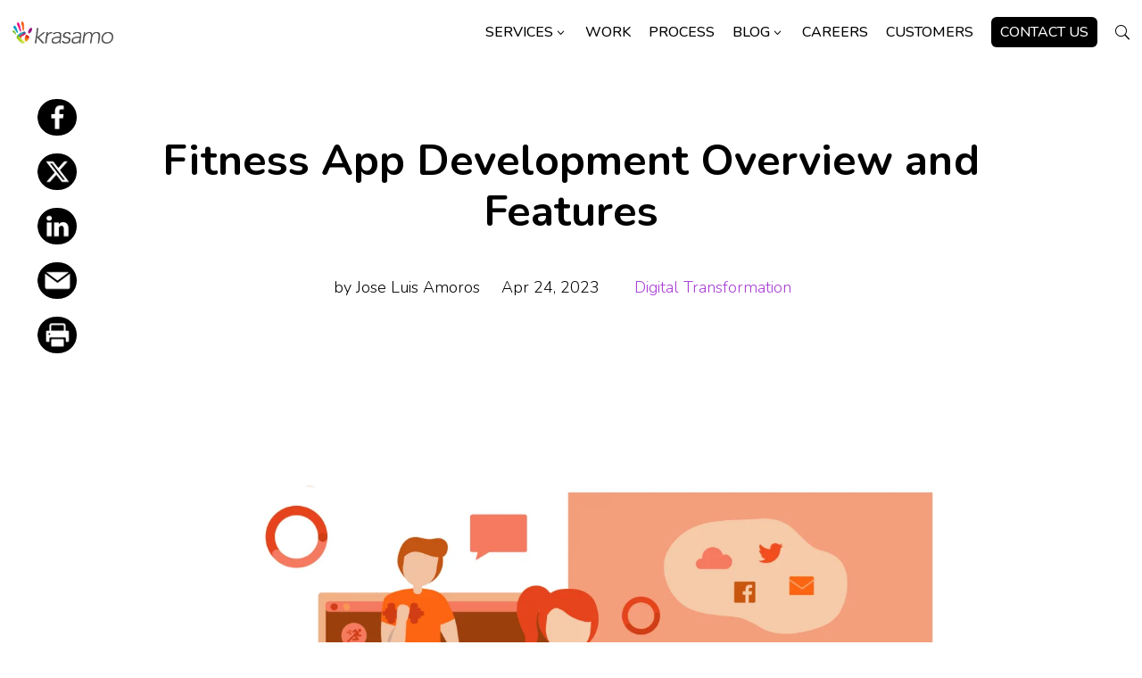

--- FILE ---
content_type: text/html; charset=UTF-8
request_url: https://www.krasamo.com/fitness-apps/
body_size: 50333
content:
<!DOCTYPE html><html lang="en-US" prefix="og: https://ogp.me/ns#"><head><meta charset="UTF-8" /><meta http-equiv="X-UA-Compatible" content="IE=edge"><link rel="pingback" href="https://www.krasamo.com/xmlrpc.php" /><link media="all" href="https://www.krasamo.com/wp-content/cache/autoptimize/css/autoptimize_a4a42b19bfbb8191fc540b9f64432082.css" rel="stylesheet"><title>Fitness App Development Overview and Features | Krasamo</title><meta name="description" content="Discover how fitness apps can improve your workout routine with live coaching, data analysis, and integration with other apps. Learn more about app development here."/><meta name="robots" content="follow, index, max-snippet:-1, max-video-preview:-1, max-image-preview:large"/><link rel="canonical" href="https://www.krasamo.com/fitness-apps/" /><meta property="og:locale" content="en_US" /><meta property="og:type" content="article" /><meta property="og:title" content="Fitness App Development Overview and Features | Krasamo" /><meta property="og:description" content="Discover how fitness apps can improve your workout routine with live coaching, data analysis, and integration with other apps. Learn more about app development here." /><meta property="og:url" content="https://www.krasamo.com/fitness-apps/" /><meta property="og:site_name" content="Krasamo" /><meta property="article:publisher" content="https://www.facebook.com/krasamo/" /><meta property="article:section" content="Digital Transformation" /><meta property="og:updated_time" content="2025-12-01T16:57:16-06:00" /><meta property="og:image" content="https://www.krasamo.com/wp-content/uploads/fitnessapp_illustration-1024x853.png" /><meta property="og:image:secure_url" content="https://www.krasamo.com/wp-content/uploads/fitnessapp_illustration-1024x853.png" /><meta property="og:image:width" content="1024" /><meta property="og:image:height" content="853" /><meta property="og:image:alt" content="Infographic about Fitness Apps Raising to New Standards" /><meta property="og:image:type" content="image/png" /><meta property="article:published_time" content="2023-04-24T00:00:45-05:00" /><meta property="article:modified_time" content="2025-12-01T16:57:16-06:00" /><meta name="twitter:card" content="summary_large_image" /><meta name="twitter:title" content="Fitness App Development Overview and Features | Krasamo" /><meta name="twitter:description" content="Discover how fitness apps can improve your workout routine with live coaching, data analysis, and integration with other apps. Learn more about app development here." /><meta name="twitter:site" content="@krasamoapps" /><meta name="twitter:creator" content="@krasamoapps" /><meta name="twitter:image" content="https://www.krasamo.com/wp-content/uploads/fitnessapp_illustration-1024x853.png" /><meta name="twitter:label1" content="Written by" /><meta name="twitter:data1" content="Jose Luis Amoros" /><meta name="twitter:label2" content="Time to read" /><meta name="twitter:data2" content="7 minutes" /> <script type="application/ld+json" class="rank-math-schema">{"@context":"https://schema.org","@graph":[{"@type":"Place","@id":"https://www.krasamo.com/#place","geo":{"@type":"GeoCoordinates","latitude":"33.0199347","longitude":"-96.7183811"},"hasMap":"https://www.google.com/maps/search/?api=1&amp;query=33.0199347,-96.7183811","address":{"@type":"PostalAddress","streetAddress":"1201 W. 15th St., Suite 200","addressLocality":"Plano","addressRegion":"TX","postalCode":"75075","addressCountry":"US"}},{"@type":["ProfessionalService","Organization"],"@id":"https://www.krasamo.com/#organization","name":"Krasamo Inc.","url":"https://www.krasamo.com","sameAs":["https://www.facebook.com/krasamo/","https://twitter.com/krasamoapps"],"email":"info@krasamo.com","address":{"@type":"PostalAddress","streetAddress":"1201 W. 15th St., Suite 200","addressLocality":"Plano","addressRegion":"TX","postalCode":"75075","addressCountry":"US"},"openingHours":["Monday,Tuesday,Wednesday,Thursday,Friday,Saturday 09:00-18:00"],"location":{"@id":"https://www.krasamo.com/#place"},"telephone":"+1-214-418-3347"},{"@type":"WebSite","@id":"https://www.krasamo.com/#website","url":"https://www.krasamo.com","name":"Krasamo Inc.","publisher":{"@id":"https://www.krasamo.com/#organization"},"inLanguage":"en-US"},{"@type":"ImageObject","@id":"https://www.krasamo.com/wp-content/uploads/fitnessapp_illustration.png","url":"https://www.krasamo.com/wp-content/uploads/fitnessapp_illustration.png","width":"2250","height":"1875","caption":"Infographic about Fitness Apps Raising to New Standards","inLanguage":"en-US"},{"@type":"WebPage","@id":"https://www.krasamo.com/fitness-apps/#webpage","url":"https://www.krasamo.com/fitness-apps/","name":"Fitness App Development Overview and Features | Krasamo","datePublished":"2023-04-24T00:00:45-05:00","dateModified":"2025-12-01T16:57:16-06:00","isPartOf":{"@id":"https://www.krasamo.com/#website"},"primaryImageOfPage":{"@id":"https://www.krasamo.com/wp-content/uploads/fitnessapp_illustration.png"},"inLanguage":"en-US"},{"@type":"BlogPosting","headline":"Fitness App Development Overview and Features | Krasamo","datePublished":"2023-04-24T00:00:45-05:00","dateModified":"2025-12-01T16:57:16-06:00","author":{"@type":"Person","name":"Jose Luis Amoros"},"description":"Highly interactive fitness apps, data-driven, seamlessly connected to the ecosystem with social elements are revolutionizing the fitness world.","name":"Fitness App Development Overview and Features | Krasamo","articleSection":"Digital Transformation","@id":"https://www.krasamo.com/fitness-apps/#schema-39634","isPartOf":{"@id":"https://www.krasamo.com/fitness-apps/#webpage"},"publisher":{"@id":"https://www.krasamo.com/#organization"},"image":{"@id":"https://www.krasamo.com/wp-content/uploads/fitnessapp_illustration.png"},"inLanguage":"en-US","mainEntityOfPage":{"@id":"https://www.krasamo.com/fitness-apps/#webpage"}}]}</script> <link rel='dns-prefetch' href='//fonts.googleapis.com' /><meta content="Divi Child Theme v.1.0.0" name="generator"/><style id='wp-block-library-theme-inline-css' type='text/css'>.wp-block-audio :where(figcaption){color:#555;font-size:13px;text-align:center}.is-dark-theme .wp-block-audio :where(figcaption){color:#ffffffa6}.wp-block-audio{margin:0 0 1em}.wp-block-code{border:1px solid #ccc;border-radius:4px;font-family:Menlo,Consolas,monaco,monospace;padding:.8em 1em}.wp-block-embed :where(figcaption){color:#555;font-size:13px;text-align:center}.is-dark-theme .wp-block-embed :where(figcaption){color:#ffffffa6}.wp-block-embed{margin:0 0 1em}.blocks-gallery-caption{color:#555;font-size:13px;text-align:center}.is-dark-theme .blocks-gallery-caption{color:#ffffffa6}:root :where(.wp-block-image figcaption){color:#555;font-size:13px;text-align:center}.is-dark-theme :root :where(.wp-block-image figcaption){color:#ffffffa6}.wp-block-image{margin:0 0 1em}.wp-block-pullquote{border-bottom:4px solid;border-top:4px solid;color:currentColor;margin-bottom:1.75em}.wp-block-pullquote cite,.wp-block-pullquote footer,.wp-block-pullquote__citation{color:currentColor;font-size:.8125em;font-style:normal;text-transform:uppercase}.wp-block-quote{border-left:.25em solid;margin:0 0 1.75em;padding-left:1em}.wp-block-quote cite,.wp-block-quote footer{color:currentColor;font-size:.8125em;font-style:normal;position:relative}.wp-block-quote:where(.has-text-align-right){border-left:none;border-right:.25em solid;padding-left:0;padding-right:1em}.wp-block-quote:where(.has-text-align-center){border:none;padding-left:0}.wp-block-quote.is-large,.wp-block-quote.is-style-large,.wp-block-quote:where(.is-style-plain){border:none}.wp-block-search .wp-block-search__label{font-weight:700}.wp-block-search__button{border:1px solid #ccc;padding:.375em .625em}:where(.wp-block-group.has-background){padding:1.25em 2.375em}.wp-block-separator.has-css-opacity{opacity:.4}.wp-block-separator{border:none;border-bottom:2px solid;margin-left:auto;margin-right:auto}.wp-block-separator.has-alpha-channel-opacity{opacity:1}.wp-block-separator:not(.is-style-wide):not(.is-style-dots){width:100px}.wp-block-separator.has-background:not(.is-style-dots){border-bottom:none;height:1px}.wp-block-separator.has-background:not(.is-style-wide):not(.is-style-dots){height:2px}.wp-block-table{margin:0 0 1em}.wp-block-table td,.wp-block-table th{word-break:normal}.wp-block-table :where(figcaption){color:#555;font-size:13px;text-align:center}.is-dark-theme .wp-block-table :where(figcaption){color:#ffffffa6}.wp-block-video :where(figcaption){color:#555;font-size:13px;text-align:center}.is-dark-theme .wp-block-video :where(figcaption){color:#ffffffa6}.wp-block-video{margin:0 0 1em}:root :where(.wp-block-template-part.has-background){margin-bottom:0;margin-top:0;padding:1.25em 2.375em}</style><style id='global-styles-inline-css' type='text/css'>:root{--wp--preset--aspect-ratio--square: 1;--wp--preset--aspect-ratio--4-3: 4/3;--wp--preset--aspect-ratio--3-4: 3/4;--wp--preset--aspect-ratio--3-2: 3/2;--wp--preset--aspect-ratio--2-3: 2/3;--wp--preset--aspect-ratio--16-9: 16/9;--wp--preset--aspect-ratio--9-16: 9/16;--wp--preset--color--black: #000000;--wp--preset--color--cyan-bluish-gray: #abb8c3;--wp--preset--color--white: #ffffff;--wp--preset--color--pale-pink: #f78da7;--wp--preset--color--vivid-red: #cf2e2e;--wp--preset--color--luminous-vivid-orange: #ff6900;--wp--preset--color--luminous-vivid-amber: #fcb900;--wp--preset--color--light-green-cyan: #7bdcb5;--wp--preset--color--vivid-green-cyan: #00d084;--wp--preset--color--pale-cyan-blue: #8ed1fc;--wp--preset--color--vivid-cyan-blue: #0693e3;--wp--preset--color--vivid-purple: #9b51e0;--wp--preset--gradient--vivid-cyan-blue-to-vivid-purple: linear-gradient(135deg,rgba(6,147,227,1) 0%,rgb(155,81,224) 100%);--wp--preset--gradient--light-green-cyan-to-vivid-green-cyan: linear-gradient(135deg,rgb(122,220,180) 0%,rgb(0,208,130) 100%);--wp--preset--gradient--luminous-vivid-amber-to-luminous-vivid-orange: linear-gradient(135deg,rgba(252,185,0,1) 0%,rgba(255,105,0,1) 100%);--wp--preset--gradient--luminous-vivid-orange-to-vivid-red: linear-gradient(135deg,rgba(255,105,0,1) 0%,rgb(207,46,46) 100%);--wp--preset--gradient--very-light-gray-to-cyan-bluish-gray: linear-gradient(135deg,rgb(238,238,238) 0%,rgb(169,184,195) 100%);--wp--preset--gradient--cool-to-warm-spectrum: linear-gradient(135deg,rgb(74,234,220) 0%,rgb(151,120,209) 20%,rgb(207,42,186) 40%,rgb(238,44,130) 60%,rgb(251,105,98) 80%,rgb(254,248,76) 100%);--wp--preset--gradient--blush-light-purple: linear-gradient(135deg,rgb(255,206,236) 0%,rgb(152,150,240) 100%);--wp--preset--gradient--blush-bordeaux: linear-gradient(135deg,rgb(254,205,165) 0%,rgb(254,45,45) 50%,rgb(107,0,62) 100%);--wp--preset--gradient--luminous-dusk: linear-gradient(135deg,rgb(255,203,112) 0%,rgb(199,81,192) 50%,rgb(65,88,208) 100%);--wp--preset--gradient--pale-ocean: linear-gradient(135deg,rgb(255,245,203) 0%,rgb(182,227,212) 50%,rgb(51,167,181) 100%);--wp--preset--gradient--electric-grass: linear-gradient(135deg,rgb(202,248,128) 0%,rgb(113,206,126) 100%);--wp--preset--gradient--midnight: linear-gradient(135deg,rgb(2,3,129) 0%,rgb(40,116,252) 100%);--wp--preset--font-size--small: 13px;--wp--preset--font-size--medium: 20px;--wp--preset--font-size--large: 36px;--wp--preset--font-size--x-large: 42px;--wp--preset--spacing--20: 0.44rem;--wp--preset--spacing--30: 0.67rem;--wp--preset--spacing--40: 1rem;--wp--preset--spacing--50: 1.5rem;--wp--preset--spacing--60: 2.25rem;--wp--preset--spacing--70: 3.38rem;--wp--preset--spacing--80: 5.06rem;--wp--preset--shadow--natural: 6px 6px 9px rgba(0, 0, 0, 0.2);--wp--preset--shadow--deep: 12px 12px 50px rgba(0, 0, 0, 0.4);--wp--preset--shadow--sharp: 6px 6px 0px rgba(0, 0, 0, 0.2);--wp--preset--shadow--outlined: 6px 6px 0px -3px rgba(255, 255, 255, 1), 6px 6px rgba(0, 0, 0, 1);--wp--preset--shadow--crisp: 6px 6px 0px rgba(0, 0, 0, 1);}:root { --wp--style--global--content-size: 823px;--wp--style--global--wide-size: 1080px; }:where(body) { margin: 0; }.wp-site-blocks > .alignleft { float: left; margin-right: 2em; }.wp-site-blocks > .alignright { float: right; margin-left: 2em; }.wp-site-blocks > .aligncenter { justify-content: center; margin-left: auto; margin-right: auto; }:where(.is-layout-flex){gap: 0.5em;}:where(.is-layout-grid){gap: 0.5em;}.is-layout-flow > .alignleft{float: left;margin-inline-start: 0;margin-inline-end: 2em;}.is-layout-flow > .alignright{float: right;margin-inline-start: 2em;margin-inline-end: 0;}.is-layout-flow > .aligncenter{margin-left: auto !important;margin-right: auto !important;}.is-layout-constrained > .alignleft{float: left;margin-inline-start: 0;margin-inline-end: 2em;}.is-layout-constrained > .alignright{float: right;margin-inline-start: 2em;margin-inline-end: 0;}.is-layout-constrained > .aligncenter{margin-left: auto !important;margin-right: auto !important;}.is-layout-constrained > :where(:not(.alignleft):not(.alignright):not(.alignfull)){max-width: var(--wp--style--global--content-size);margin-left: auto !important;margin-right: auto !important;}.is-layout-constrained > .alignwide{max-width: var(--wp--style--global--wide-size);}body .is-layout-flex{display: flex;}.is-layout-flex{flex-wrap: wrap;align-items: center;}.is-layout-flex > :is(*, div){margin: 0;}body .is-layout-grid{display: grid;}.is-layout-grid > :is(*, div){margin: 0;}body{padding-top: 0px;padding-right: 0px;padding-bottom: 0px;padding-left: 0px;}:root :where(.wp-element-button, .wp-block-button__link){background-color: #32373c;border-width: 0;color: #fff;font-family: inherit;font-size: inherit;line-height: inherit;padding: calc(0.667em + 2px) calc(1.333em + 2px);text-decoration: none;}.has-black-color{color: var(--wp--preset--color--black) !important;}.has-cyan-bluish-gray-color{color: var(--wp--preset--color--cyan-bluish-gray) !important;}.has-white-color{color: var(--wp--preset--color--white) !important;}.has-pale-pink-color{color: var(--wp--preset--color--pale-pink) !important;}.has-vivid-red-color{color: var(--wp--preset--color--vivid-red) !important;}.has-luminous-vivid-orange-color{color: var(--wp--preset--color--luminous-vivid-orange) !important;}.has-luminous-vivid-amber-color{color: var(--wp--preset--color--luminous-vivid-amber) !important;}.has-light-green-cyan-color{color: var(--wp--preset--color--light-green-cyan) !important;}.has-vivid-green-cyan-color{color: var(--wp--preset--color--vivid-green-cyan) !important;}.has-pale-cyan-blue-color{color: var(--wp--preset--color--pale-cyan-blue) !important;}.has-vivid-cyan-blue-color{color: var(--wp--preset--color--vivid-cyan-blue) !important;}.has-vivid-purple-color{color: var(--wp--preset--color--vivid-purple) !important;}.has-black-background-color{background-color: var(--wp--preset--color--black) !important;}.has-cyan-bluish-gray-background-color{background-color: var(--wp--preset--color--cyan-bluish-gray) !important;}.has-white-background-color{background-color: var(--wp--preset--color--white) !important;}.has-pale-pink-background-color{background-color: var(--wp--preset--color--pale-pink) !important;}.has-vivid-red-background-color{background-color: var(--wp--preset--color--vivid-red) !important;}.has-luminous-vivid-orange-background-color{background-color: var(--wp--preset--color--luminous-vivid-orange) !important;}.has-luminous-vivid-amber-background-color{background-color: var(--wp--preset--color--luminous-vivid-amber) !important;}.has-light-green-cyan-background-color{background-color: var(--wp--preset--color--light-green-cyan) !important;}.has-vivid-green-cyan-background-color{background-color: var(--wp--preset--color--vivid-green-cyan) !important;}.has-pale-cyan-blue-background-color{background-color: var(--wp--preset--color--pale-cyan-blue) !important;}.has-vivid-cyan-blue-background-color{background-color: var(--wp--preset--color--vivid-cyan-blue) !important;}.has-vivid-purple-background-color{background-color: var(--wp--preset--color--vivid-purple) !important;}.has-black-border-color{border-color: var(--wp--preset--color--black) !important;}.has-cyan-bluish-gray-border-color{border-color: var(--wp--preset--color--cyan-bluish-gray) !important;}.has-white-border-color{border-color: var(--wp--preset--color--white) !important;}.has-pale-pink-border-color{border-color: var(--wp--preset--color--pale-pink) !important;}.has-vivid-red-border-color{border-color: var(--wp--preset--color--vivid-red) !important;}.has-luminous-vivid-orange-border-color{border-color: var(--wp--preset--color--luminous-vivid-orange) !important;}.has-luminous-vivid-amber-border-color{border-color: var(--wp--preset--color--luminous-vivid-amber) !important;}.has-light-green-cyan-border-color{border-color: var(--wp--preset--color--light-green-cyan) !important;}.has-vivid-green-cyan-border-color{border-color: var(--wp--preset--color--vivid-green-cyan) !important;}.has-pale-cyan-blue-border-color{border-color: var(--wp--preset--color--pale-cyan-blue) !important;}.has-vivid-cyan-blue-border-color{border-color: var(--wp--preset--color--vivid-cyan-blue) !important;}.has-vivid-purple-border-color{border-color: var(--wp--preset--color--vivid-purple) !important;}.has-vivid-cyan-blue-to-vivid-purple-gradient-background{background: var(--wp--preset--gradient--vivid-cyan-blue-to-vivid-purple) !important;}.has-light-green-cyan-to-vivid-green-cyan-gradient-background{background: var(--wp--preset--gradient--light-green-cyan-to-vivid-green-cyan) !important;}.has-luminous-vivid-amber-to-luminous-vivid-orange-gradient-background{background: var(--wp--preset--gradient--luminous-vivid-amber-to-luminous-vivid-orange) !important;}.has-luminous-vivid-orange-to-vivid-red-gradient-background{background: var(--wp--preset--gradient--luminous-vivid-orange-to-vivid-red) !important;}.has-very-light-gray-to-cyan-bluish-gray-gradient-background{background: var(--wp--preset--gradient--very-light-gray-to-cyan-bluish-gray) !important;}.has-cool-to-warm-spectrum-gradient-background{background: var(--wp--preset--gradient--cool-to-warm-spectrum) !important;}.has-blush-light-purple-gradient-background{background: var(--wp--preset--gradient--blush-light-purple) !important;}.has-blush-bordeaux-gradient-background{background: var(--wp--preset--gradient--blush-bordeaux) !important;}.has-luminous-dusk-gradient-background{background: var(--wp--preset--gradient--luminous-dusk) !important;}.has-pale-ocean-gradient-background{background: var(--wp--preset--gradient--pale-ocean) !important;}.has-electric-grass-gradient-background{background: var(--wp--preset--gradient--electric-grass) !important;}.has-midnight-gradient-background{background: var(--wp--preset--gradient--midnight) !important;}.has-small-font-size{font-size: var(--wp--preset--font-size--small) !important;}.has-medium-font-size{font-size: var(--wp--preset--font-size--medium) !important;}.has-large-font-size{font-size: var(--wp--preset--font-size--large) !important;}.has-x-large-font-size{font-size: var(--wp--preset--font-size--x-large) !important;}
:where(.wp-block-post-template.is-layout-flex){gap: 1.25em;}:where(.wp-block-post-template.is-layout-grid){gap: 1.25em;}
:where(.wp-block-columns.is-layout-flex){gap: 2em;}:where(.wp-block-columns.is-layout-grid){gap: 2em;}
:root :where(.wp-block-pullquote){font-size: 1.5em;line-height: 1.6;}</style><style id='df-lib-styles-inline-css' type='text/css'>#top-menu-nav .nav li:not(:last-child) {
				padding-right: px;
			}</style><style id='divi-style-parent-inline-inline-css' type='text/css'>/*!
Theme Name: Divi
Theme URI: http://www.elegantthemes.com/gallery/divi/
Version: 4.27.4
Description: Smart. Flexible. Beautiful. Divi is the most powerful theme in our collection.
Author: Elegant Themes
Author URI: http://www.elegantthemes.com
License: GNU General Public License v2
License URI: http://www.gnu.org/licenses/gpl-2.0.html
*/

a,abbr,acronym,address,applet,b,big,blockquote,body,center,cite,code,dd,del,dfn,div,dl,dt,em,fieldset,font,form,h1,h2,h3,h4,h5,h6,html,i,iframe,img,ins,kbd,label,legend,li,object,ol,p,pre,q,s,samp,small,span,strike,strong,sub,sup,tt,u,ul,var{margin:0;padding:0;border:0;outline:0;font-size:100%;-ms-text-size-adjust:100%;-webkit-text-size-adjust:100%;vertical-align:baseline;background:transparent}body{line-height:1}ol,ul{list-style:none}blockquote,q{quotes:none}blockquote:after,blockquote:before,q:after,q:before{content:"";content:none}blockquote{margin:20px 0 30px;border-left:5px solid;padding-left:20px}:focus{outline:0}del{text-decoration:line-through}pre{overflow:auto;padding:10px}figure{margin:0}table{border-collapse:collapse;border-spacing:0}article,aside,footer,header,hgroup,nav,section{display:block}body{font-family:Open Sans,Arial,sans-serif;font-size:14px;color:#666;background-color:#fff;line-height:1.7em;font-weight:500;-webkit-font-smoothing:antialiased;-moz-osx-font-smoothing:grayscale}body.page-template-page-template-blank-php #page-container{padding-top:0!important}body.et_cover_background{background-size:cover!important;background-position:top!important;background-repeat:no-repeat!important;background-attachment:fixed}a{color:#2ea3f2}a,a:hover{text-decoration:none}p{padding-bottom:1em}p:not(.has-background):last-of-type{padding-bottom:0}p.et_normal_padding{padding-bottom:1em}strong{font-weight:700}cite,em,i{font-style:italic}code,pre{font-family:Courier New,monospace;margin-bottom:10px}ins{text-decoration:none}sub,sup{height:0;line-height:1;position:relative;vertical-align:baseline}sup{bottom:.8em}sub{top:.3em}dl{margin:0 0 1.5em}dl dt{font-weight:700}dd{margin-left:1.5em}blockquote p{padding-bottom:0}embed,iframe,object,video{max-width:100%}h1,h2,h3,h4,h5,h6{color:#333;padding-bottom:10px;line-height:1em;font-weight:500}h1 a,h2 a,h3 a,h4 a,h5 a,h6 a{color:inherit}h1{font-size:30px}h2{font-size:26px}h3{font-size:22px}h4{font-size:18px}h5{font-size:16px}h6{font-size:14px}input{-webkit-appearance:none}input[type=checkbox]{-webkit-appearance:checkbox}input[type=radio]{-webkit-appearance:radio}input.text,input.title,input[type=email],input[type=password],input[type=tel],input[type=text],select,textarea{background-color:#fff;border:1px solid #bbb;padding:2px;color:#4e4e4e}input.text:focus,input.title:focus,input[type=text]:focus,select:focus,textarea:focus{border-color:#2d3940;color:#3e3e3e}input.text,input.title,input[type=text],select,textarea{margin:0}textarea{padding:4px}button,input,select,textarea{font-family:inherit}img{max-width:100%;height:auto}.clear{clear:both}br.clear{margin:0;padding:0}.pagination{clear:both}#et_search_icon:hover,.et-social-icon a:hover,.et_password_protected_form .et_submit_button,.form-submit .et_pb_buttontton.alt.disabled,.nav-single a,.posted_in a{color:#2ea3f2}.et-search-form,blockquote{border-color:#2ea3f2}#main-content{background-color:#fff}.container{width:80%;max-width:1080px;margin:auto;position:relative}body:not(.et-tb) #main-content .container,body:not(.et-tb-has-header) #main-content .container{padding-top:58px}.et_full_width_page #main-content .container:before{display:none}.main_title{margin-bottom:20px}.et_password_protected_form .et_submit_button:hover,.form-submit .et_pb_button:hover{background:rgba(0,0,0,.05)}.et_button_icon_visible .et_pb_button{padding-right:2em;padding-left:.7em}.et_button_icon_visible .et_pb_button:after{opacity:1;margin-left:0}.et_button_left .et_pb_button:hover:after{left:.15em}.et_button_left .et_pb_button:after{margin-left:0;left:1em}.et_button_icon_visible.et_button_left .et_pb_button,.et_button_left .et_pb_button:hover,.et_button_left .et_pb_module .et_pb_button:hover{padding-left:2em;padding-right:.7em}.et_button_icon_visible.et_button_left .et_pb_button:after,.et_button_left .et_pb_button:hover:after{left:.15em}.et_password_protected_form .et_submit_button:hover,.form-submit .et_pb_button:hover{padding:.3em 1em}.et_button_no_icon .et_pb_button:after{display:none}.et_button_no_icon.et_button_icon_visible.et_button_left .et_pb_button,.et_button_no_icon.et_button_left .et_pb_button:hover,.et_button_no_icon .et_pb_button,.et_button_no_icon .et_pb_button:hover{padding:.3em 1em!important}.et_button_custom_icon .et_pb_button:after{line-height:1.7em}.et_button_custom_icon.et_button_icon_visible .et_pb_button:after,.et_button_custom_icon .et_pb_button:hover:after{margin-left:.3em}#left-area .post_format-post-format-gallery .wp-block-gallery:first-of-type{padding:0;margin-bottom:-16px}.entry-content table:not(.variations){border:1px solid #eee;margin:0 0 15px;text-align:left;width:100%}.entry-content thead th,.entry-content tr th{color:#555;font-weight:700;padding:9px 24px}.entry-content tr td{border-top:1px solid #eee;padding:6px 24px}#left-area ul,.entry-content ul,.et-l--body ul,.et-l--footer ul,.et-l--header ul{list-style-type:disc;padding:0 0 23px 1em;line-height:26px}#left-area ol,.entry-content ol,.et-l--body ol,.et-l--footer ol,.et-l--header ol{list-style-type:decimal;list-style-position:inside;padding:0 0 23px;line-height:26px}#left-area ul li ul,.entry-content ul li ol{padding:2px 0 2px 20px}#left-area ol li ul,.entry-content ol li ol,.et-l--body ol li ol,.et-l--footer ol li ol,.et-l--header ol li ol{padding:2px 0 2px 35px}#left-area ul.wp-block-gallery{display:-webkit-box;display:-ms-flexbox;display:flex;-ms-flex-wrap:wrap;flex-wrap:wrap;list-style-type:none;padding:0}#left-area ul.products{padding:0!important;line-height:1.7!important;list-style:none!important}.gallery-item a{display:block}.gallery-caption,.gallery-item a{width:90%}#wpadminbar{z-index:100001}#left-area .post-meta{font-size:14px;padding-bottom:15px}#left-area .post-meta a{text-decoration:none;color:#666}#left-area .et_featured_image{padding-bottom:7px}.single .post{padding-bottom:25px}body.single .et_audio_content{margin-bottom:-6px}.nav-single a{text-decoration:none;color:#2ea3f2;font-size:14px;font-weight:400}.nav-previous{float:left}.nav-next{float:right}.et_password_protected_form p input{background-color:#eee;border:none!important;width:100%!important;border-radius:0!important;font-size:14px;color:#999!important;padding:16px!important;-webkit-box-sizing:border-box;box-sizing:border-box}.et_password_protected_form label{display:none}.et_password_protected_form .et_submit_button{font-family:inherit;display:block;float:right;margin:8px auto 0;cursor:pointer}.post-password-required p.nocomments.container{max-width:100%}.post-password-required p.nocomments.container:before{display:none}.aligncenter,div.post .new-post .aligncenter{display:block;margin-left:auto;margin-right:auto}.wp-caption{border:1px solid #ddd;text-align:center;background-color:#f3f3f3;margin-bottom:10px;max-width:96%;padding:8px}.wp-caption.alignleft{margin:0 30px 20px 0}.wp-caption.alignright{margin:0 0 20px 30px}.wp-caption img{margin:0;padding:0;border:0}.wp-caption p.wp-caption-text{font-size:12px;padding:0 4px 5px;margin:0}.alignright{float:right}.alignleft{float:left}img.alignleft{display:inline;float:left;margin-right:15px}img.alignright{display:inline;float:right;margin-left:15px}.page.et_pb_pagebuilder_layout #main-content{background-color:transparent}body #main-content .et_builder_inner_content>h1,body #main-content .et_builder_inner_content>h2,body #main-content .et_builder_inner_content>h3,body #main-content .et_builder_inner_content>h4,body #main-content .et_builder_inner_content>h5,body #main-content .et_builder_inner_content>h6{line-height:1.4em}body #main-content .et_builder_inner_content>p{line-height:1.7em}.wp-block-pullquote{margin:20px 0 30px}.wp-block-pullquote.has-background blockquote{border-left:none}.wp-block-group.has-background{padding:1.5em 1.5em .5em}@media (min-width:981px){#left-area{width:79.125%;padding-bottom:23px}#main-content .container:before{content:"";position:absolute;top:0;height:100%;width:1px;background-color:#e2e2e2}.et_full_width_page #left-area,.et_no_sidebar #left-area{float:none;width:100%!important}.et_full_width_page #left-area{padding-bottom:0}.et_no_sidebar #main-content .container:before{display:none}}@media (max-width:980px){#page-container{padding-top:80px}.et-tb #page-container,.et-tb-has-header #page-container{padding-top:0!important}#left-area,#sidebar{width:100%!important}#main-content .container:before{display:none!important}.et_full_width_page .et_gallery_item:nth-child(4n+1){clear:none}}@media print{#page-container{padding-top:0!important}}#wp-admin-bar-et-use-visual-builder a:before{font-family:ETmodules!important;content:"\e625";font-size:30px!important;width:28px;margin-top:-3px;color:#974df3!important}#wp-admin-bar-et-use-visual-builder:hover a:before{color:#fff!important}#wp-admin-bar-et-use-visual-builder:hover a,#wp-admin-bar-et-use-visual-builder a:hover{transition:background-color .5s ease;-webkit-transition:background-color .5s ease;-moz-transition:background-color .5s ease;background-color:#7e3bd0!important;color:#fff!important}* html .clearfix,:first-child+html .clearfix{zoom:1}.iphone .et_pb_section_video_bg video::-webkit-media-controls-start-playback-button{display:none!important;-webkit-appearance:none}.et_mobile_device .et_pb_section_parallax .et_pb_parallax_css{background-attachment:scroll}.et-social-facebook a.icon:before{content:"\e093"}.et-social-twitter a.icon:before{content:"\e094"}.et-social-google-plus a.icon:before{content:"\e096"}.et-social-instagram a.icon:before{content:"\e09a"}.et-social-rss a.icon:before{content:"\e09e"}.ai1ec-single-event:after{content:" ";display:table;clear:both}.evcal_event_details .evcal_evdata_cell .eventon_details_shading_bot.eventon_details_shading_bot{z-index:3}.wp-block-divi-layout{margin-bottom:1em}*{-webkit-box-sizing:border-box;box-sizing:border-box}#et-info-email:before,#et-info-phone:before,#et_search_icon:before,.comment-reply-link:after,.et-cart-info span:before,.et-pb-arrow-next:before,.et-pb-arrow-prev:before,.et-social-icon a:before,.et_audio_container .mejs-playpause-button button:before,.et_audio_container .mejs-volume-button button:before,.et_overlay:before,.et_password_protected_form .et_submit_button:after,.et_pb_button:after,.et_pb_contact_reset:after,.et_pb_contact_submit:after,.et_pb_font_icon:before,.et_pb_newsletter_button:after,.et_pb_pricing_table_button:after,.et_pb_promo_button:after,.et_pb_testimonial:before,.et_pb_toggle_title:before,.form-submit .et_pb_button:after,.mobile_menu_bar:before,a.et_pb_more_button:after{font-family:ETmodules!important;speak:none;font-style:normal;font-weight:400;-webkit-font-feature-settings:normal;font-feature-settings:normal;font-variant:normal;text-transform:none;line-height:1;-webkit-font-smoothing:antialiased;-moz-osx-font-smoothing:grayscale;text-shadow:0 0;direction:ltr}.et-pb-icon,.et_pb_custom_button_icon.et_pb_button:after,.et_pb_login .et_pb_custom_button_icon.et_pb_button:after,.et_pb_woo_custom_button_icon .button.et_pb_custom_button_icon.et_pb_button:after,.et_pb_woo_custom_button_icon .button.et_pb_custom_button_icon.et_pb_button:hover:after{content:attr(data-icon)}.et-pb-icon{font-family:ETmodules;speak:none;font-weight:400;-webkit-font-feature-settings:normal;font-feature-settings:normal;font-variant:normal;text-transform:none;line-height:1;-webkit-font-smoothing:antialiased;font-size:96px;font-style:normal;display:inline-block;-webkit-box-sizing:border-box;box-sizing:border-box;direction:ltr}#et-ajax-saving{display:none;-webkit-transition:background .3s,-webkit-box-shadow .3s;transition:background .3s,-webkit-box-shadow .3s;transition:background .3s,box-shadow .3s;transition:background .3s,box-shadow .3s,-webkit-box-shadow .3s;-webkit-box-shadow:rgba(0,139,219,.247059) 0 0 60px;box-shadow:0 0 60px rgba(0,139,219,.247059);position:fixed;top:50%;left:50%;width:50px;height:50px;background:#fff;border-radius:50px;margin:-25px 0 0 -25px;z-index:999999;text-align:center}#et-ajax-saving img{margin:9px}.et-safe-mode-indicator,.et-safe-mode-indicator:focus,.et-safe-mode-indicator:hover{-webkit-box-shadow:0 5px 10px rgba(41,196,169,.15);box-shadow:0 5px 10px rgba(41,196,169,.15);background:#29c4a9;color:#fff;font-size:14px;font-weight:600;padding:12px;line-height:16px;border-radius:3px;position:fixed;bottom:30px;right:30px;z-index:999999;text-decoration:none;font-family:Open Sans,sans-serif;-webkit-font-smoothing:antialiased;-moz-osx-font-smoothing:grayscale}.et_pb_button{font-size:20px;font-weight:500;padding:.3em 1em;line-height:1.7em!important;background-color:transparent;background-size:cover;background-position:50%;background-repeat:no-repeat;border:2px solid;border-radius:3px;-webkit-transition-duration:.2s;transition-duration:.2s;-webkit-transition-property:all!important;transition-property:all!important}.et_pb_button,.et_pb_button_inner{position:relative}.et_pb_button:hover,.et_pb_module .et_pb_button:hover{border:2px solid transparent;padding:.3em 2em .3em .7em}.et_pb_button:hover{background-color:hsla(0,0%,100%,.2)}.et_pb_bg_layout_light.et_pb_button:hover,.et_pb_bg_layout_light .et_pb_button:hover{background-color:rgba(0,0,0,.05)}.et_pb_button:after,.et_pb_button:before{font-size:32px;line-height:1em;content:"\35";opacity:0;position:absolute;margin-left:-1em;-webkit-transition:all .2s;transition:all .2s;text-transform:none;-webkit-font-feature-settings:"kern" off;font-feature-settings:"kern" off;font-variant:none;font-style:normal;font-weight:400;text-shadow:none}.et_pb_button.et_hover_enabled:hover:after,.et_pb_button.et_pb_hovered:hover:after{-webkit-transition:none!important;transition:none!important}.et_pb_button:before{display:none}.et_pb_button:hover:after{opacity:1;margin-left:0}.et_pb_column_1_3 h1,.et_pb_column_1_4 h1,.et_pb_column_1_5 h1,.et_pb_column_1_6 h1,.et_pb_column_2_5 h1{font-size:26px}.et_pb_column_1_3 h2,.et_pb_column_1_4 h2,.et_pb_column_1_5 h2,.et_pb_column_1_6 h2,.et_pb_column_2_5 h2{font-size:23px}.et_pb_column_1_3 h3,.et_pb_column_1_4 h3,.et_pb_column_1_5 h3,.et_pb_column_1_6 h3,.et_pb_column_2_5 h3{font-size:20px}.et_pb_column_1_3 h4,.et_pb_column_1_4 h4,.et_pb_column_1_5 h4,.et_pb_column_1_6 h4,.et_pb_column_2_5 h4{font-size:18px}.et_pb_column_1_3 h5,.et_pb_column_1_4 h5,.et_pb_column_1_5 h5,.et_pb_column_1_6 h5,.et_pb_column_2_5 h5{font-size:16px}.et_pb_column_1_3 h6,.et_pb_column_1_4 h6,.et_pb_column_1_5 h6,.et_pb_column_1_6 h6,.et_pb_column_2_5 h6{font-size:15px}.et_pb_bg_layout_dark,.et_pb_bg_layout_dark h1,.et_pb_bg_layout_dark h2,.et_pb_bg_layout_dark h3,.et_pb_bg_layout_dark h4,.et_pb_bg_layout_dark h5,.et_pb_bg_layout_dark h6{color:#fff!important}.et_pb_module.et_pb_text_align_left{text-align:left}.et_pb_module.et_pb_text_align_center{text-align:center}.et_pb_module.et_pb_text_align_right{text-align:right}.et_pb_module.et_pb_text_align_justified{text-align:justify}.clearfix:after{visibility:hidden;display:block;font-size:0;content:" ";clear:both;height:0}.et_pb_bg_layout_light .et_pb_more_button{color:#2ea3f2}.et_builder_inner_content{position:relative;z-index:1}header .et_builder_inner_content{z-index:2}.et_pb_css_mix_blend_mode_passthrough{mix-blend-mode:unset!important}.et_pb_image_container{margin:-20px -20px 29px}.et_pb_module_inner{position:relative}.et_hover_enabled_preview{z-index:2}.et_hover_enabled:hover{position:relative;z-index:2}.et_pb_all_tabs,.et_pb_module,.et_pb_posts_nav a,.et_pb_tab,.et_pb_with_background{position:relative;background-size:cover;background-position:50%;background-repeat:no-repeat}.et_pb_background_mask,.et_pb_background_pattern{bottom:0;left:0;position:absolute;right:0;top:0}.et_pb_background_mask{background-size:calc(100% + 2px) calc(100% + 2px);background-repeat:no-repeat;background-position:50%;overflow:hidden}.et_pb_background_pattern{background-position:0 0;background-repeat:repeat}.et_pb_with_border{position:relative;border:0 solid #333}.post-password-required .et_pb_row{padding:0;width:100%}.post-password-required .et_password_protected_form{min-height:0}body.et_pb_pagebuilder_layout.et_pb_show_title .post-password-required .et_password_protected_form h1,body:not(.et_pb_pagebuilder_layout) .post-password-required .et_password_protected_form h1{display:none}.et_pb_no_bg{padding:0!important}.et_overlay.et_pb_inline_icon:before,.et_pb_inline_icon:before{content:attr(data-icon)}.et_pb_more_button{color:inherit;text-shadow:none;text-decoration:none;display:inline-block;margin-top:20px}.et_parallax_bg_wrap{overflow:hidden;position:absolute;top:0;right:0;bottom:0;left:0}.et_parallax_bg{background-repeat:no-repeat;background-position:top;background-size:cover;position:absolute;bottom:0;left:0;width:100%;height:100%;display:block}.et_parallax_bg.et_parallax_bg__hover,.et_parallax_bg.et_parallax_bg_phone,.et_parallax_bg.et_parallax_bg_tablet,.et_parallax_gradient.et_parallax_gradient__hover,.et_parallax_gradient.et_parallax_gradient_phone,.et_parallax_gradient.et_parallax_gradient_tablet,.et_pb_section_parallax_hover:hover .et_parallax_bg:not(.et_parallax_bg__hover),.et_pb_section_parallax_hover:hover .et_parallax_gradient:not(.et_parallax_gradient__hover){display:none}.et_pb_section_parallax_hover:hover .et_parallax_bg.et_parallax_bg__hover,.et_pb_section_parallax_hover:hover .et_parallax_gradient.et_parallax_gradient__hover{display:block}.et_parallax_gradient{bottom:0;display:block;left:0;position:absolute;right:0;top:0}.et_pb_module.et_pb_section_parallax,.et_pb_posts_nav a.et_pb_section_parallax,.et_pb_tab.et_pb_section_parallax{position:relative}.et_pb_section_parallax .et_pb_parallax_css,.et_pb_slides .et_parallax_bg.et_pb_parallax_css{background-attachment:fixed}body.et-bfb .et_pb_section_parallax .et_pb_parallax_css,body.et-bfb .et_pb_slides .et_parallax_bg.et_pb_parallax_css{background-attachment:scroll;bottom:auto}.et_pb_section_parallax.et_pb_column .et_pb_module,.et_pb_section_parallax.et_pb_row .et_pb_column,.et_pb_section_parallax.et_pb_row .et_pb_module{z-index:9;position:relative}.et_pb_more_button:hover:after{opacity:1;margin-left:0}.et_pb_preload .et_pb_section_video_bg,.et_pb_preload>div{visibility:hidden}.et_pb_preload,.et_pb_section.et_pb_section_video.et_pb_preload{position:relative;background:#464646!important}.et_pb_preload:before{content:"";position:absolute;top:50%;left:50%;background:url(https://www.krasamo.com/wp-content/themes/Divi/includes/builder/styles/images/preloader.gif) no-repeat;border-radius:32px;width:32px;height:32px;margin:-16px 0 0 -16px}.box-shadow-overlay{position:absolute;top:0;left:0;width:100%;height:100%;z-index:10;pointer-events:none}.et_pb_section>.box-shadow-overlay~.et_pb_row{z-index:11}body.safari .section_has_divider{will-change:transform}.et_pb_row>.box-shadow-overlay{z-index:8}.has-box-shadow-overlay{position:relative}.et_clickable{cursor:pointer}.screen-reader-text{border:0;clip:rect(1px,1px,1px,1px);-webkit-clip-path:inset(50%);clip-path:inset(50%);height:1px;margin:-1px;overflow:hidden;padding:0;position:absolute!important;width:1px;word-wrap:normal!important}.et_multi_view_hidden,.et_multi_view_hidden_image{display:none!important}@keyframes multi-view-image-fade{0%{opacity:0}10%{opacity:.1}20%{opacity:.2}30%{opacity:.3}40%{opacity:.4}50%{opacity:.5}60%{opacity:.6}70%{opacity:.7}80%{opacity:.8}90%{opacity:.9}to{opacity:1}}.et_multi_view_image__loading{visibility:hidden}.et_multi_view_image__loaded{-webkit-animation:multi-view-image-fade .5s;animation:multi-view-image-fade .5s}#et-pb-motion-effects-offset-tracker{visibility:hidden!important;opacity:0;position:absolute;top:0;left:0}.et-pb-before-scroll-animation{opacity:0}header.et-l.et-l--header:after{clear:both;display:block;content:""}.et_pb_module{-webkit-animation-timing-function:linear;animation-timing-function:linear;-webkit-animation-duration:.2s;animation-duration:.2s}@-webkit-keyframes fadeBottom{0%{opacity:0;-webkit-transform:translateY(10%);transform:translateY(10%)}to{opacity:1;-webkit-transform:translateY(0);transform:translateY(0)}}@keyframes fadeBottom{0%{opacity:0;-webkit-transform:translateY(10%);transform:translateY(10%)}to{opacity:1;-webkit-transform:translateY(0);transform:translateY(0)}}@-webkit-keyframes fadeLeft{0%{opacity:0;-webkit-transform:translateX(-10%);transform:translateX(-10%)}to{opacity:1;-webkit-transform:translateX(0);transform:translateX(0)}}@keyframes fadeLeft{0%{opacity:0;-webkit-transform:translateX(-10%);transform:translateX(-10%)}to{opacity:1;-webkit-transform:translateX(0);transform:translateX(0)}}@-webkit-keyframes fadeRight{0%{opacity:0;-webkit-transform:translateX(10%);transform:translateX(10%)}to{opacity:1;-webkit-transform:translateX(0);transform:translateX(0)}}@keyframes fadeRight{0%{opacity:0;-webkit-transform:translateX(10%);transform:translateX(10%)}to{opacity:1;-webkit-transform:translateX(0);transform:translateX(0)}}@-webkit-keyframes fadeTop{0%{opacity:0;-webkit-transform:translateY(-10%);transform:translateY(-10%)}to{opacity:1;-webkit-transform:translateX(0);transform:translateX(0)}}@keyframes fadeTop{0%{opacity:0;-webkit-transform:translateY(-10%);transform:translateY(-10%)}to{opacity:1;-webkit-transform:translateX(0);transform:translateX(0)}}@-webkit-keyframes fadeIn{0%{opacity:0}to{opacity:1}}@keyframes fadeIn{0%{opacity:0}to{opacity:1}}.et-waypoint:not(.et_pb_counters){opacity:0}@media (min-width:981px){.et_pb_section.et_section_specialty div.et_pb_row .et_pb_column .et_pb_column .et_pb_module.et-last-child,.et_pb_section.et_section_specialty div.et_pb_row .et_pb_column .et_pb_column .et_pb_module:last-child,.et_pb_section.et_section_specialty div.et_pb_row .et_pb_column .et_pb_row_inner .et_pb_column .et_pb_module.et-last-child,.et_pb_section.et_section_specialty div.et_pb_row .et_pb_column .et_pb_row_inner .et_pb_column .et_pb_module:last-child,.et_pb_section div.et_pb_row .et_pb_column .et_pb_module.et-last-child,.et_pb_section div.et_pb_row .et_pb_column .et_pb_module:last-child{margin-bottom:0}}@media (max-width:980px){.et_overlay.et_pb_inline_icon_tablet:before,.et_pb_inline_icon_tablet:before{content:attr(data-icon-tablet)}.et_parallax_bg.et_parallax_bg_tablet_exist,.et_parallax_gradient.et_parallax_gradient_tablet_exist{display:none}.et_parallax_bg.et_parallax_bg_tablet,.et_parallax_gradient.et_parallax_gradient_tablet{display:block}.et_pb_column .et_pb_module{margin-bottom:30px}.et_pb_row .et_pb_column .et_pb_module.et-last-child,.et_pb_row .et_pb_column .et_pb_module:last-child,.et_section_specialty .et_pb_row .et_pb_column .et_pb_module.et-last-child,.et_section_specialty .et_pb_row .et_pb_column .et_pb_module:last-child{margin-bottom:0}.et_pb_more_button{display:inline-block!important}.et_pb_bg_layout_light_tablet.et_pb_button,.et_pb_bg_layout_light_tablet.et_pb_module.et_pb_button,.et_pb_bg_layout_light_tablet .et_pb_more_button{color:#2ea3f2}.et_pb_bg_layout_light_tablet .et_pb_forgot_password a{color:#666}.et_pb_bg_layout_light_tablet h1,.et_pb_bg_layout_light_tablet h2,.et_pb_bg_layout_light_tablet h3,.et_pb_bg_layout_light_tablet h4,.et_pb_bg_layout_light_tablet h5,.et_pb_bg_layout_light_tablet h6{color:#333!important}.et_pb_module .et_pb_bg_layout_light_tablet.et_pb_button{color:#2ea3f2!important}.et_pb_bg_layout_light_tablet{color:#666!important}.et_pb_bg_layout_dark_tablet,.et_pb_bg_layout_dark_tablet h1,.et_pb_bg_layout_dark_tablet h2,.et_pb_bg_layout_dark_tablet h3,.et_pb_bg_layout_dark_tablet h4,.et_pb_bg_layout_dark_tablet h5,.et_pb_bg_layout_dark_tablet h6{color:#fff!important}.et_pb_bg_layout_dark_tablet.et_pb_button,.et_pb_bg_layout_dark_tablet.et_pb_module.et_pb_button,.et_pb_bg_layout_dark_tablet .et_pb_more_button{color:inherit}.et_pb_bg_layout_dark_tablet .et_pb_forgot_password a{color:#fff}.et_pb_module.et_pb_text_align_left-tablet{text-align:left}.et_pb_module.et_pb_text_align_center-tablet{text-align:center}.et_pb_module.et_pb_text_align_right-tablet{text-align:right}.et_pb_module.et_pb_text_align_justified-tablet{text-align:justify}}@media (max-width:767px){.et_pb_more_button{display:inline-block!important}.et_overlay.et_pb_inline_icon_phone:before,.et_pb_inline_icon_phone:before{content:attr(data-icon-phone)}.et_parallax_bg.et_parallax_bg_phone_exist,.et_parallax_gradient.et_parallax_gradient_phone_exist{display:none}.et_parallax_bg.et_parallax_bg_phone,.et_parallax_gradient.et_parallax_gradient_phone{display:block}.et-hide-mobile{display:none!important}.et_pb_bg_layout_light_phone.et_pb_button,.et_pb_bg_layout_light_phone.et_pb_module.et_pb_button,.et_pb_bg_layout_light_phone .et_pb_more_button{color:#2ea3f2}.et_pb_bg_layout_light_phone .et_pb_forgot_password a{color:#666}.et_pb_bg_layout_light_phone h1,.et_pb_bg_layout_light_phone h2,.et_pb_bg_layout_light_phone h3,.et_pb_bg_layout_light_phone h4,.et_pb_bg_layout_light_phone h5,.et_pb_bg_layout_light_phone h6{color:#333!important}.et_pb_module .et_pb_bg_layout_light_phone.et_pb_button{color:#2ea3f2!important}.et_pb_bg_layout_light_phone{color:#666!important}.et_pb_bg_layout_dark_phone,.et_pb_bg_layout_dark_phone h1,.et_pb_bg_layout_dark_phone h2,.et_pb_bg_layout_dark_phone h3,.et_pb_bg_layout_dark_phone h4,.et_pb_bg_layout_dark_phone h5,.et_pb_bg_layout_dark_phone h6{color:#fff!important}.et_pb_bg_layout_dark_phone.et_pb_button,.et_pb_bg_layout_dark_phone.et_pb_module.et_pb_button,.et_pb_bg_layout_dark_phone .et_pb_more_button{color:inherit}.et_pb_module .et_pb_bg_layout_dark_phone.et_pb_button{color:#fff!important}.et_pb_bg_layout_dark_phone .et_pb_forgot_password a{color:#fff}.et_pb_module.et_pb_text_align_left-phone{text-align:left}.et_pb_module.et_pb_text_align_center-phone{text-align:center}.et_pb_module.et_pb_text_align_right-phone{text-align:right}.et_pb_module.et_pb_text_align_justified-phone{text-align:justify}}@media (max-width:479px){a.et_pb_more_button{display:block}}@media (min-width:768px) and (max-width:980px){[data-et-multi-view-load-tablet-hidden=true]:not(.et_multi_view_swapped){display:none!important}}@media (max-width:767px){[data-et-multi-view-load-phone-hidden=true]:not(.et_multi_view_swapped){display:none!important}}.et_pb_menu.et_pb_menu--style-inline_centered_logo .et_pb_menu__menu nav ul{-webkit-box-pack:center;-ms-flex-pack:center;justify-content:center}@-webkit-keyframes multi-view-image-fade{0%{-webkit-transform:scale(1);transform:scale(1);opacity:1}50%{-webkit-transform:scale(1.01);transform:scale(1.01);opacity:1}to{-webkit-transform:scale(1);transform:scale(1);opacity:1}}</style><style id='divi-dynamic-critical-inline-css' type='text/css'>@font-face{font-family:ETmodules;font-display:block;src:url(//www.krasamo.com/wp-content/themes/Divi/core/admin/fonts/modules/all/modules.eot);src:url(//www.krasamo.com/wp-content/themes/Divi/core/admin/fonts/modules/all/modules.eot?#iefix) format("embedded-opentype"),url(//www.krasamo.com/wp-content/themes/Divi/core/admin/fonts/modules/all/modules.woff) format("woff"),url(//www.krasamo.com/wp-content/themes/Divi/core/admin/fonts/modules/all/modules.ttf) format("truetype"),url(//www.krasamo.com/wp-content/themes/Divi/core/admin/fonts/modules/all/modules.svg#ETmodules) format("svg");font-weight:400;font-style:normal}
@font-face{font-family:FontAwesome;font-style:normal;font-weight:400;font-display:block;src:url(//www.krasamo.com/wp-content/themes/Divi/core/admin/fonts/fontawesome/fa-regular-400.eot);src:url(//www.krasamo.com/wp-content/themes/Divi/core/admin/fonts/fontawesome/fa-regular-400.eot?#iefix) format("embedded-opentype"),url(//www.krasamo.com/wp-content/themes/Divi/core/admin/fonts/fontawesome/fa-regular-400.woff2) format("woff2"),url(//www.krasamo.com/wp-content/themes/Divi/core/admin/fonts/fontawesome/fa-regular-400.woff) format("woff"),url(//www.krasamo.com/wp-content/themes/Divi/core/admin/fonts/fontawesome/fa-regular-400.ttf) format("truetype"),url(//www.krasamo.com/wp-content/themes/Divi/core/admin/fonts/fontawesome/fa-regular-400.svg#fontawesome) format("svg")}@font-face{font-family:FontAwesome;font-style:normal;font-weight:900;font-display:block;src:url(//www.krasamo.com/wp-content/themes/Divi/core/admin/fonts/fontawesome/fa-solid-900.eot);src:url(//www.krasamo.com/wp-content/themes/Divi/core/admin/fonts/fontawesome/fa-solid-900.eot?#iefix) format("embedded-opentype"),url(//www.krasamo.com/wp-content/themes/Divi/core/admin/fonts/fontawesome/fa-solid-900.woff2) format("woff2"),url(//www.krasamo.com/wp-content/themes/Divi/core/admin/fonts/fontawesome/fa-solid-900.woff) format("woff"),url(//www.krasamo.com/wp-content/themes/Divi/core/admin/fonts/fontawesome/fa-solid-900.ttf) format("truetype"),url(//www.krasamo.com/wp-content/themes/Divi/core/admin/fonts/fontawesome/fa-solid-900.svg#fontawesome) format("svg")}@font-face{font-family:FontAwesome;font-style:normal;font-weight:400;font-display:block;src:url(//www.krasamo.com/wp-content/themes/Divi/core/admin/fonts/fontawesome/fa-brands-400.eot);src:url(//www.krasamo.com/wp-content/themes/Divi/core/admin/fonts/fontawesome/fa-brands-400.eot?#iefix) format("embedded-opentype"),url(//www.krasamo.com/wp-content/themes/Divi/core/admin/fonts/fontawesome/fa-brands-400.woff2) format("woff2"),url(//www.krasamo.com/wp-content/themes/Divi/core/admin/fonts/fontawesome/fa-brands-400.woff) format("woff"),url(//www.krasamo.com/wp-content/themes/Divi/core/admin/fonts/fontawesome/fa-brands-400.ttf) format("truetype"),url(//www.krasamo.com/wp-content/themes/Divi/core/admin/fonts/fontawesome/fa-brands-400.svg#fontawesome) format("svg")}
.et_pb_post{margin-bottom:60px;word-wrap:break-word}.et_pb_fullwidth_post_content.et_pb_with_border img,.et_pb_post_content.et_pb_with_border img,.et_pb_with_border .et_pb_post .et_pb_slides,.et_pb_with_border .et_pb_post img:not(.woocommerce-placeholder),.et_pb_with_border.et_pb_posts .et_pb_post,.et_pb_with_border.et_pb_posts_nav span.nav-next a,.et_pb_with_border.et_pb_posts_nav span.nav-previous a{border:0 solid #333}.et_pb_post .entry-content{padding-top:30px}.et_pb_post .entry-featured-image-url{display:block;position:relative;margin-bottom:30px}.et_pb_post .entry-title a,.et_pb_post h2 a{text-decoration:none}.et_pb_post .post-meta{font-size:14px;margin-bottom:6px}.et_pb_post .more,.et_pb_post .post-meta a{text-decoration:none}.et_pb_post .more{color:#82c0c7}.et_pb_posts a.more-link{clear:both;display:block}.et_pb_posts .et_pb_post{position:relative}.et_pb_has_overlay.et_pb_post .et_pb_image_container a{display:block;position:relative;overflow:hidden}.et_pb_image_container img,.et_pb_post a img{vertical-align:bottom;max-width:100%}@media (min-width:981px) and (max-width:1100px){.et_pb_post{margin-bottom:42px}}@media (max-width:980px){.et_pb_post{margin-bottom:42px}.et_pb_bg_layout_light_tablet .et_pb_post .post-meta,.et_pb_bg_layout_light_tablet .et_pb_post .post-meta a,.et_pb_bg_layout_light_tablet .et_pb_post p{color:#666}.et_pb_bg_layout_dark_tablet .et_pb_post .post-meta,.et_pb_bg_layout_dark_tablet .et_pb_post .post-meta a,.et_pb_bg_layout_dark_tablet .et_pb_post p{color:inherit}.et_pb_bg_layout_dark_tablet .comment_postinfo a,.et_pb_bg_layout_dark_tablet .comment_postinfo span{color:#fff}}@media (max-width:767px){.et_pb_post{margin-bottom:42px}.et_pb_post>h2{font-size:18px}.et_pb_bg_layout_light_phone .et_pb_post .post-meta,.et_pb_bg_layout_light_phone .et_pb_post .post-meta a,.et_pb_bg_layout_light_phone .et_pb_post p{color:#666}.et_pb_bg_layout_dark_phone .et_pb_post .post-meta,.et_pb_bg_layout_dark_phone .et_pb_post .post-meta a,.et_pb_bg_layout_dark_phone .et_pb_post p{color:inherit}.et_pb_bg_layout_dark_phone .comment_postinfo a,.et_pb_bg_layout_dark_phone .comment_postinfo span{color:#fff}}@media (max-width:479px){.et_pb_post{margin-bottom:42px}.et_pb_post h2{font-size:16px;padding-bottom:0}.et_pb_post .post-meta{color:#666;font-size:14px}}
@media (min-width:981px){.et_pb_gutters3 .et_pb_column,.et_pb_gutters3.et_pb_row .et_pb_column{margin-right:5.5%}.et_pb_gutters3 .et_pb_column_4_4,.et_pb_gutters3.et_pb_row .et_pb_column_4_4{width:100%}.et_pb_gutters3 .et_pb_column_4_4 .et_pb_module,.et_pb_gutters3.et_pb_row .et_pb_column_4_4 .et_pb_module{margin-bottom:2.75%}.et_pb_gutters3 .et_pb_column_3_4,.et_pb_gutters3.et_pb_row .et_pb_column_3_4{width:73.625%}.et_pb_gutters3 .et_pb_column_3_4 .et_pb_module,.et_pb_gutters3.et_pb_row .et_pb_column_3_4 .et_pb_module{margin-bottom:3.735%}.et_pb_gutters3 .et_pb_column_2_3,.et_pb_gutters3.et_pb_row .et_pb_column_2_3{width:64.833%}.et_pb_gutters3 .et_pb_column_2_3 .et_pb_module,.et_pb_gutters3.et_pb_row .et_pb_column_2_3 .et_pb_module{margin-bottom:4.242%}.et_pb_gutters3 .et_pb_column_3_5,.et_pb_gutters3.et_pb_row .et_pb_column_3_5{width:57.8%}.et_pb_gutters3 .et_pb_column_3_5 .et_pb_module,.et_pb_gutters3.et_pb_row .et_pb_column_3_5 .et_pb_module{margin-bottom:4.758%}.et_pb_gutters3 .et_pb_column_1_2,.et_pb_gutters3.et_pb_row .et_pb_column_1_2{width:47.25%}.et_pb_gutters3 .et_pb_column_1_2 .et_pb_module,.et_pb_gutters3.et_pb_row .et_pb_column_1_2 .et_pb_module{margin-bottom:5.82%}.et_pb_gutters3 .et_pb_column_2_5,.et_pb_gutters3.et_pb_row .et_pb_column_2_5{width:36.7%}.et_pb_gutters3 .et_pb_column_2_5 .et_pb_module,.et_pb_gutters3.et_pb_row .et_pb_column_2_5 .et_pb_module{margin-bottom:7.493%}.et_pb_gutters3 .et_pb_column_1_3,.et_pb_gutters3.et_pb_row .et_pb_column_1_3{width:29.6667%}.et_pb_gutters3 .et_pb_column_1_3 .et_pb_module,.et_pb_gutters3.et_pb_row .et_pb_column_1_3 .et_pb_module{margin-bottom:9.27%}.et_pb_gutters3 .et_pb_column_1_4,.et_pb_gutters3.et_pb_row .et_pb_column_1_4{width:20.875%}.et_pb_gutters3 .et_pb_column_1_4 .et_pb_module,.et_pb_gutters3.et_pb_row .et_pb_column_1_4 .et_pb_module{margin-bottom:13.174%}.et_pb_gutters3 .et_pb_column_1_5,.et_pb_gutters3.et_pb_row .et_pb_column_1_5{width:15.6%}.et_pb_gutters3 .et_pb_column_1_5 .et_pb_module,.et_pb_gutters3.et_pb_row .et_pb_column_1_5 .et_pb_module{margin-bottom:17.628%}.et_pb_gutters3 .et_pb_column_1_6,.et_pb_gutters3.et_pb_row .et_pb_column_1_6{width:12.0833%}.et_pb_gutters3 .et_pb_column_1_6 .et_pb_module,.et_pb_gutters3.et_pb_row .et_pb_column_1_6 .et_pb_module{margin-bottom:22.759%}.et_pb_gutters3 .et_full_width_page.woocommerce-page ul.products li.product{width:20.875%;margin-right:5.5%;margin-bottom:5.5%}.et_pb_gutters3.et_left_sidebar.woocommerce-page #main-content ul.products li.product,.et_pb_gutters3.et_right_sidebar.woocommerce-page #main-content ul.products li.product{width:28.353%;margin-right:7.47%}.et_pb_gutters3.et_left_sidebar.woocommerce-page #main-content ul.products.columns-1 li.product,.et_pb_gutters3.et_right_sidebar.woocommerce-page #main-content ul.products.columns-1 li.product{width:100%;margin-right:0}.et_pb_gutters3.et_left_sidebar.woocommerce-page #main-content ul.products.columns-2 li.product,.et_pb_gutters3.et_right_sidebar.woocommerce-page #main-content ul.products.columns-2 li.product{width:48%;margin-right:4%}.et_pb_gutters3.et_left_sidebar.woocommerce-page #main-content ul.products.columns-2 li:nth-child(2n+2),.et_pb_gutters3.et_right_sidebar.woocommerce-page #main-content ul.products.columns-2 li:nth-child(2n+2){margin-right:0}.et_pb_gutters3.et_left_sidebar.woocommerce-page #main-content ul.products.columns-2 li:nth-child(3n+1),.et_pb_gutters3.et_right_sidebar.woocommerce-page #main-content ul.products.columns-2 li:nth-child(3n+1){clear:none}}
@media (min-width:981px){.et_pb_gutters3 .et_pb_column .et_pb_blog_grid .column.size-1of1 .et_pb_post:last-child,.et_pb_gutters3 .et_pb_column .et_pb_blog_grid .column.size-1of2 .et_pb_post:last-child,.et_pb_gutters3 .et_pb_column .et_pb_blog_grid .column.size-1of3 .et_pb_post:last-child,.et_pb_gutters3.et_pb_row .et_pb_column .et_pb_blog_grid .column.size-1of1 .et_pb_post:last-child,.et_pb_gutters3.et_pb_row .et_pb_column .et_pb_blog_grid .column.size-1of2 .et_pb_post:last-child,.et_pb_gutters3.et_pb_row .et_pb_column .et_pb_blog_grid .column.size-1of3 .et_pb_post:last-child{margin-bottom:30px}.et_pb_gutters3 .et_pb_column_4_4 .et_pb_grid_item,.et_pb_gutters3 .et_pb_column_4_4 .et_pb_shop_grid .woocommerce ul.products li.product,.et_pb_gutters3 .et_pb_column_4_4 .et_pb_widget,.et_pb_gutters3.et_pb_row .et_pb_column_4_4 .et_pb_grid_item,.et_pb_gutters3.et_pb_row .et_pb_column_4_4 .et_pb_shop_grid .woocommerce ul.products li.product,.et_pb_gutters3.et_pb_row .et_pb_column_4_4 .et_pb_widget{width:20.875%;margin-right:5.5%;margin-bottom:5.5%}.et_pb_gutters3 .et_pb_column_4_4 .et_pb_blog_grid .column.size-1of3,.et_pb_gutters3.et_pb_row .et_pb_column_4_4 .et_pb_blog_grid .column.size-1of3{width:29.667%;margin-right:5.5%}.et_pb_gutters3 .et_pb_column_4_4 .et_pb_blog_grid .column.size-1of3 .et_pb_post,.et_pb_gutters3.et_pb_row .et_pb_column_4_4 .et_pb_blog_grid .column.size-1of3 .et_pb_post{margin-bottom:18.539%}.et_pb_gutters3 .et_pb_column_3_4 .et_pb_grid_item,.et_pb_gutters3 .et_pb_column_3_4 .et_pb_shop_grid .woocommerce ul.products li.product,.et_pb_gutters3 .et_pb_column_3_4 .et_pb_widget,.et_pb_gutters3.et_pb_row .et_pb_column_3_4 .et_pb_grid_item,.et_pb_gutters3.et_pb_row .et_pb_column_3_4 .et_pb_shop_grid .woocommerce ul.products li.product,.et_pb_gutters3.et_pb_row .et_pb_column_3_4 .et_pb_widget{width:28.353%;margin-right:7.47%;margin-bottom:7.47%}.et_pb_gutters3 .et_pb_column_3_4 .et_pb_blog_grid .column.size-1of2,.et_pb_gutters3.et_pb_row .et_pb_column_3_4 .et_pb_blog_grid .column.size-1of2{width:46.265%;margin-right:7.47%}.et_pb_gutters3 .et_pb_column_3_4 .et_pb_blog_grid .column.size-1of2 .et_pb_post,.et_pb_gutters3.et_pb_row .et_pb_column_3_4 .et_pb_blog_grid .column.size-1of2 .et_pb_post{margin-bottom:14.941%}.et_pb_gutters3 .et_pb_column_2_3 .et_pb_grid_item,.et_pb_gutters3 .et_pb_column_2_3 .et_pb_shop_grid .woocommerce ul.products li.product,.et_pb_gutters3 .et_pb_column_2_3 .et_pb_widget,.et_pb_gutters3.et_pb_row .et_pb_column_2_3 .et_pb_grid_item,.et_pb_gutters3.et_pb_row .et_pb_column_2_3 .et_pb_shop_grid .woocommerce ul.products li.product,.et_pb_gutters3.et_pb_row .et_pb_column_2_3 .et_pb_widget{width:45.758%;margin-right:8.483%;margin-bottom:8.483%}.et_pb_gutters3 .et_pb_column_2_3 .et_pb_blog_grid .column.size-1of2,.et_pb_gutters3.et_pb_row .et_pb_column_2_3 .et_pb_blog_grid .column.size-1of2{width:45.758%;margin-right:8.483%}.et_pb_gutters3 .et_pb_column_2_3 .et_pb_blog_grid .column.size-1of2 .et_pb_post,.et_pb_gutters3.et_pb_row .et_pb_column_2_3 .et_pb_blog_grid .column.size-1of2 .et_pb_post{margin-bottom:16.967%}.et_pb_gutters3 .et_pb_column_3_5 .et_pb_grid_item,.et_pb_gutters3 .et_pb_column_3_5 .et_pb_shop_grid .woocommerce ul.products li.product,.et_pb_gutters3 .et_pb_column_3_5 .et_pb_widget,.et_pb_gutters3.et_pb_row .et_pb_column_3_5 .et_pb_grid_item,.et_pb_gutters3.et_pb_row .et_pb_column_3_5 .et_pb_shop_grid .woocommerce ul.products li.product,.et_pb_gutters3.et_pb_row .et_pb_column_3_5 .et_pb_widget{width:45.242%;margin-right:9.516%;margin-bottom:9.516%}.et_pb_gutters3 .et_pb_column_3_5 .et_pb_blog_grid .column.size-1of1,.et_pb_gutters3.et_pb_row .et_pb_column_3_5 .et_pb_blog_grid .column.size-1of1{width:100%;margin-right:0}.et_pb_gutters3 .et_pb_column_3_5 .et_pb_blog_grid .column.size-1of1 .et_pb_post,.et_pb_gutters3.et_pb_row .et_pb_column_3_5 .et_pb_blog_grid .column.size-1of1 .et_pb_post{margin-bottom:9.516%}.et_pb_gutters3 .et_pb_column_1_2 .et_pb_grid_item,.et_pb_gutters3 .et_pb_column_1_2 .et_pb_shop_grid .woocommerce ul.products li.product,.et_pb_gutters3 .et_pb_column_1_2 .et_pb_widget,.et_pb_gutters3.et_pb_row .et_pb_column_1_2 .et_pb_grid_item,.et_pb_gutters3.et_pb_row .et_pb_column_1_2 .et_pb_shop_grid .woocommerce ul.products li.product,.et_pb_gutters3.et_pb_row .et_pb_column_1_2 .et_pb_widget{width:44.18%;margin-right:11.64%;margin-bottom:11.64%}.et_pb_gutters3 .et_pb_column_1_2 .et_pb_blog_grid .column.size-1of1,.et_pb_gutters3.et_pb_row .et_pb_column_1_2 .et_pb_blog_grid .column.size-1of1{width:100%;margin-right:0}.et_pb_gutters3 .et_pb_column_1_2 .et_pb_blog_grid .column.size-1of1 .et_pb_post,.et_pb_gutters3.et_pb_row .et_pb_column_1_2 .et_pb_blog_grid .column.size-1of1 .et_pb_post{margin-bottom:11.64%}.et_pb_gutters3 .et_pb_column_2_5 .et_pb_blog_grid .column.size-1of1 .et_pb_post,.et_pb_gutters3 .et_pb_column_2_5 .et_pb_grid_item,.et_pb_gutters3 .et_pb_column_2_5 .et_pb_shop_grid .woocommerce ul.products li.product,.et_pb_gutters3 .et_pb_column_2_5 .et_pb_widget,.et_pb_gutters3.et_pb_row .et_pb_column_2_5 .et_pb_blog_grid .column.size-1of1 .et_pb_post,.et_pb_gutters3.et_pb_row .et_pb_column_2_5 .et_pb_grid_item,.et_pb_gutters3.et_pb_row .et_pb_column_2_5 .et_pb_shop_grid .woocommerce ul.products li.product,.et_pb_gutters3.et_pb_row .et_pb_column_2_5 .et_pb_widget{width:100%;margin-bottom:14.986%}.et_pb_gutters3 .et_pb_column_1_3 .et_pb_blog_grid .column.size-1of1 .et_pb_post,.et_pb_gutters3 .et_pb_column_1_3 .et_pb_grid_item,.et_pb_gutters3 .et_pb_column_1_3 .et_pb_shop_grid .woocommerce ul.products li.product,.et_pb_gutters3 .et_pb_column_1_3 .et_pb_widget,.et_pb_gutters3.et_pb_row .et_pb_column_1_3 .et_pb_blog_grid .column.size-1of1 .et_pb_post,.et_pb_gutters3.et_pb_row .et_pb_column_1_3 .et_pb_grid_item,.et_pb_gutters3.et_pb_row .et_pb_column_1_3 .et_pb_shop_grid .woocommerce ul.products li.product,.et_pb_gutters3.et_pb_row .et_pb_column_1_3 .et_pb_widget{width:100%;margin-bottom:18.539%}.et_pb_gutters3 .et_pb_column_1_4 .et_pb_blog_grid .column.size-1of1 .et_pb_post,.et_pb_gutters3 .et_pb_column_1_4 .et_pb_grid_item,.et_pb_gutters3 .et_pb_column_1_4 .et_pb_shop_grid .woocommerce ul.products li.product,.et_pb_gutters3 .et_pb_column_1_4 .et_pb_widget,.et_pb_gutters3.et_pb_row .et_pb_column_1_4 .et_pb_blog_grid .column.size-1of1 .et_pb_post,.et_pb_gutters3.et_pb_row .et_pb_column_1_4 .et_pb_grid_item,.et_pb_gutters3.et_pb_row .et_pb_column_1_4 .et_pb_shop_grid .woocommerce ul.products li.product,.et_pb_gutters3.et_pb_row .et_pb_column_1_4 .et_pb_widget{width:100%;margin-bottom:26.347%}.et_pb_gutters3 .et_pb_column_1_5 .et_pb_blog_grid .column.size-1of1 .et_pb_post,.et_pb_gutters3 .et_pb_column_1_5 .et_pb_grid_item,.et_pb_gutters3 .et_pb_column_1_5 .et_pb_shop_grid .woocommerce ul.products li.product,.et_pb_gutters3 .et_pb_column_1_5 .et_pb_widget,.et_pb_gutters3.et_pb_row .et_pb_column_1_5 .et_pb_blog_grid .column.size-1of1 .et_pb_post,.et_pb_gutters3.et_pb_row .et_pb_column_1_5 .et_pb_grid_item,.et_pb_gutters3.et_pb_row .et_pb_column_1_5 .et_pb_shop_grid .woocommerce ul.products li.product,.et_pb_gutters3.et_pb_row .et_pb_column_1_5 .et_pb_widget{width:100%;margin-bottom:35.256%}.et_pb_gutters3 .et_pb_column_1_6 .et_pb_blog_grid .column.size-1of1 .et_pb_post,.et_pb_gutters3 .et_pb_column_1_6 .et_pb_grid_item,.et_pb_gutters3 .et_pb_column_1_6 .et_pb_shop_grid .woocommerce ul.products li.product,.et_pb_gutters3 .et_pb_column_1_6 .et_pb_widget,.et_pb_gutters3.et_pb_row .et_pb_column_1_6 .et_pb_blog_grid .column.size-1of1 .et_pb_post,.et_pb_gutters3.et_pb_row .et_pb_column_1_6 .et_pb_grid_item,.et_pb_gutters3.et_pb_row .et_pb_column_1_6 .et_pb_shop_grid .woocommerce ul.products li.product,.et_pb_gutters3.et_pb_row .et_pb_column_1_6 .et_pb_widget{width:100%;margin-bottom:45.517%}.et_pb_gutters3 .et_pb_column_4_4 .et_pb_grid_item.et_pb_portfolio_item:nth-child(4n),.et_pb_gutters3 .et_pb_column_4_4 .et_pb_shop_grid .woocommerce ul.products li.product:nth-child(4n),.et_pb_gutters3 .et_pb_column_4_4 .et_pb_widget:nth-child(4n),.et_pb_gutters3.et_pb_row .et_pb_column_4_4 .et_pb_grid_item.et_pb_portfolio_item:nth-child(4n),.et_pb_gutters3.et_pb_row .et_pb_column_4_4 .et_pb_shop_grid .woocommerce ul.products li.product:nth-child(4n),.et_pb_gutters3.et_pb_row .et_pb_column_4_4 .et_pb_widget:nth-child(4n){margin-right:0}.et_pb_gutters3 .et_pb_column_4_4 .et_pb_grid_item.et_pb_portfolio_item:nth-child(4n+1),.et_pb_gutters3 .et_pb_column_4_4 .et_pb_shop_grid .woocommerce ul.products li.product:nth-child(4n+1),.et_pb_gutters3 .et_pb_column_4_4 .et_pb_widget:nth-child(4n+1),.et_pb_gutters3.et_pb_row .et_pb_column_4_4 .et_pb_grid_item.et_pb_portfolio_item:nth-child(4n+1),.et_pb_gutters3.et_pb_row .et_pb_column_4_4 .et_pb_shop_grid .woocommerce ul.products li.product:nth-child(4n+1),.et_pb_gutters3.et_pb_row .et_pb_column_4_4 .et_pb_widget:nth-child(4n+1){clear:both}.et_pb_gutters3 .et_pb_column_4_4 .et_pb_blog_grid .column.size-1of3:nth-child(3n),.et_pb_gutters3 .et_pb_column_4_4 .et_pb_grid_item.last_in_row,.et_pb_gutters3.et_pb_row .et_pb_column_4_4 .et_pb_blog_grid .column.size-1of3:nth-child(3n),.et_pb_gutters3.et_pb_row .et_pb_column_4_4 .et_pb_grid_item.last_in_row{margin-right:0}.et_pb_gutters3 .et_pb_column_4_4 .et_pb_grid_item.on_last_row,.et_pb_gutters3.et_pb_row .et_pb_column_4_4 .et_pb_grid_item.on_last_row{margin-bottom:0}.et_pb_gutters3 .et_pb_column_3_4 .et_pb_grid_item.et_pb_portfolio_item:nth-child(3n),.et_pb_gutters3 .et_pb_column_3_4 .et_pb_shop_grid .woocommerce ul.products li.product:nth-child(3n),.et_pb_gutters3 .et_pb_column_3_4 .et_pb_widget:nth-child(3n),.et_pb_gutters3.et_pb_row .et_pb_column_3_4 .et_pb_grid_item.et_pb_portfolio_item:nth-child(3n),.et_pb_gutters3.et_pb_row .et_pb_column_3_4 .et_pb_shop_grid .woocommerce ul.products li.product:nth-child(3n),.et_pb_gutters3.et_pb_row .et_pb_column_3_4 .et_pb_widget:nth-child(3n){margin-right:0}.et_pb_gutters3 .et_pb_column_3_4 .et_pb_grid_item.et_pb_portfolio_item:nth-child(3n+1),.et_pb_gutters3 .et_pb_column_3_4 .et_pb_shop_grid .woocommerce ul.products li.product:nth-child(3n+1),.et_pb_gutters3 .et_pb_column_3_4 .et_pb_widget:nth-child(3n+1),.et_pb_gutters3.et_pb_row .et_pb_column_3_4 .et_pb_grid_item.et_pb_portfolio_item:nth-child(3n+1),.et_pb_gutters3.et_pb_row .et_pb_column_3_4 .et_pb_shop_grid .woocommerce ul.products li.product:nth-child(3n+1),.et_pb_gutters3.et_pb_row .et_pb_column_3_4 .et_pb_widget:nth-child(3n+1){clear:both}.et_pb_gutters3 .et_pb_column_3_4 .et_pb_grid_item.last_in_row,.et_pb_gutters3.et_pb_row .et_pb_column_3_4 .et_pb_grid_item.last_in_row{margin-right:0}.et_pb_gutters3 .et_pb_column_3_4 .et_pb_grid_item.on_last_row,.et_pb_gutters3.et_pb_row .et_pb_column_3_4 .et_pb_grid_item.on_last_row{margin-bottom:0}.et_pb_gutters3 .et_pb_column_1_2 .et_pb_grid_item.et_pb_portfolio_item:nth-child(2n),.et_pb_gutters3 .et_pb_column_1_2 .et_pb_shop_grid .woocommerce ul.products li.product:nth-child(2n),.et_pb_gutters3 .et_pb_column_1_2 .et_pb_widget:nth-child(2n),.et_pb_gutters3 .et_pb_column_2_3 .et_pb_grid_item.et_pb_portfolio_item:nth-child(2n),.et_pb_gutters3 .et_pb_column_2_3 .et_pb_shop_grid .woocommerce ul.products li.product:nth-child(2n),.et_pb_gutters3 .et_pb_column_2_3 .et_pb_widget:nth-child(2n),.et_pb_gutters3.et_pb_row .et_pb_column_1_2 .et_pb_grid_item.et_pb_portfolio_item:nth-child(2n),.et_pb_gutters3.et_pb_row .et_pb_column_1_2 .et_pb_shop_grid .woocommerce ul.products li.product:nth-child(2n),.et_pb_gutters3.et_pb_row .et_pb_column_1_2 .et_pb_widget:nth-child(2n),.et_pb_gutters3.et_pb_row .et_pb_column_2_3 .et_pb_grid_item.et_pb_portfolio_item:nth-child(2n),.et_pb_gutters3.et_pb_row .et_pb_column_2_3 .et_pb_shop_grid .woocommerce ul.products li.product:nth-child(2n),.et_pb_gutters3.et_pb_row .et_pb_column_2_3 .et_pb_widget:nth-child(2n){margin-right:0}.et_pb_gutters3 .et_pb_column_1_2 .et_pb_grid_item.et_pb_portfolio_item:nth-child(odd),.et_pb_gutters3 .et_pb_column_1_2 .et_pb_shop_grid .woocommerce ul.products li.product:nth-child(odd),.et_pb_gutters3 .et_pb_column_1_2 .et_pb_widget:nth-child(odd),.et_pb_gutters3 .et_pb_column_2_3 .et_pb_grid_item.et_pb_portfolio_item:nth-child(odd),.et_pb_gutters3 .et_pb_column_2_3 .et_pb_shop_grid .woocommerce ul.products li.product:nth-child(odd),.et_pb_gutters3 .et_pb_column_2_3 .et_pb_widget:nth-child(odd),.et_pb_gutters3.et_pb_row .et_pb_column_1_2 .et_pb_grid_item.et_pb_portfolio_item:nth-child(odd),.et_pb_gutters3.et_pb_row .et_pb_column_1_2 .et_pb_shop_grid .woocommerce ul.products li.product:nth-child(odd),.et_pb_gutters3.et_pb_row .et_pb_column_1_2 .et_pb_widget:nth-child(odd),.et_pb_gutters3.et_pb_row .et_pb_column_2_3 .et_pb_grid_item.et_pb_portfolio_item:nth-child(odd),.et_pb_gutters3.et_pb_row .et_pb_column_2_3 .et_pb_shop_grid .woocommerce ul.products li.product:nth-child(odd),.et_pb_gutters3.et_pb_row .et_pb_column_2_3 .et_pb_widget:nth-child(odd){clear:both}.et_pb_gutters3 .et_pb_column_1_2 .et_pb_grid_item.last_in_row,.et_pb_gutters3 .et_pb_column_2_3 .et_pb_grid_item.last_in_row,.et_pb_gutters3.et_pb_row .et_pb_column_1_2 .et_pb_grid_item.last_in_row,.et_pb_gutters3.et_pb_row .et_pb_column_2_3 .et_pb_grid_item.last_in_row{margin-right:0}.et_pb_gutters3 .et_pb_column_1_2 .et_pb_grid_item.on_last_row,.et_pb_gutters3 .et_pb_column_2_3 .et_pb_grid_item.on_last_row,.et_pb_gutters3.et_pb_row .et_pb_column_1_2 .et_pb_grid_item.on_last_row,.et_pb_gutters3.et_pb_row .et_pb_column_2_3 .et_pb_grid_item.on_last_row{margin-bottom:0}.et_pb_gutters3 .et_pb_column_3_5 .et_pb_grid_item.et_pb_portfolio_item:nth-child(2n),.et_pb_gutters3 .et_pb_column_3_5 .et_pb_shop_grid .woocommerce ul.products li.product:nth-child(2n),.et_pb_gutters3 .et_pb_column_3_5 .et_pb_widget:nth-child(2n),.et_pb_gutters3.et_pb_row .et_pb_column_3_5 .et_pb_grid_item.et_pb_portfolio_item:nth-child(2n),.et_pb_gutters3.et_pb_row .et_pb_column_3_5 .et_pb_shop_grid .woocommerce ul.products li.product:nth-child(2n),.et_pb_gutters3.et_pb_row .et_pb_column_3_5 .et_pb_widget:nth-child(2n){margin-right:0}.et_pb_gutters3 .et_pb_column_3_5 .et_pb_grid_item.et_pb_portfolio_item:nth-child(odd),.et_pb_gutters3 .et_pb_column_3_5 .et_pb_shop_grid .woocommerce ul.products li.product:nth-child(odd),.et_pb_gutters3 .et_pb_column_3_5 .et_pb_widget:nth-child(odd),.et_pb_gutters3.et_pb_row .et_pb_column_3_5 .et_pb_grid_item.et_pb_portfolio_item:nth-child(odd),.et_pb_gutters3.et_pb_row .et_pb_column_3_5 .et_pb_shop_grid .woocommerce ul.products li.product:nth-child(odd),.et_pb_gutters3.et_pb_row .et_pb_column_3_5 .et_pb_widget:nth-child(odd){clear:both}.et_pb_gutters3 .et_pb_column_3_5 .et_pb_grid_item.last_in_row,.et_pb_gutters3.et_pb_row .et_pb_column_3_5 .et_pb_grid_item.last_in_row{margin-right:0}.et_pb_gutters3 .et_pb_column_1_3 .et_pb_grid_item.on_last_row,.et_pb_gutters3 .et_pb_column_1_4 .et_pb_grid_item.on_last_row,.et_pb_gutters3 .et_pb_column_1_5 .et_pb_grid_item.on_last_row,.et_pb_gutters3 .et_pb_column_1_6 .et_pb_grid_item.on_last_row,.et_pb_gutters3 .et_pb_column_3_5 .et_pb_grid_item.on_last_row,.et_pb_gutters3.et_pb_row .et_pb_column_1_3 .et_pb_grid_item.on_last_row,.et_pb_gutters3.et_pb_row .et_pb_column_1_4 .et_pb_grid_item.on_last_row,.et_pb_gutters3.et_pb_row .et_pb_column_1_5 .et_pb_grid_item.on_last_row,.et_pb_gutters3.et_pb_row .et_pb_column_1_6 .et_pb_grid_item.on_last_row,.et_pb_gutters3.et_pb_row .et_pb_column_3_5 .et_pb_grid_item.on_last_row{margin-bottom:0}.et_pb_gutters3 .et_pb_column_1_2 .et_pb_blog_grid .column.size-1of2:nth-child(2n),.et_pb_gutters3 .et_pb_column_1_2 .et_pb_blog_grid .column.size-1of3:nth-child(3n),.et_pb_gutters3 .et_pb_column_1_2 .et_pb_grid_item.last_in_row,.et_pb_gutters3 .et_pb_column_2_3 .et_pb_blog_grid .column.size-1of2:nth-child(2n),.et_pb_gutters3 .et_pb_column_2_3 .et_pb_blog_grid .column.size-1of3:nth-child(3n),.et_pb_gutters3 .et_pb_column_2_3 .et_pb_grid_item.last_in_row,.et_pb_gutters3 .et_pb_column_3_4 .et_pb_blog_grid .column.size-1of2:nth-child(2n),.et_pb_gutters3 .et_pb_column_3_4 .et_pb_blog_grid .column.size-1of3:nth-child(3n),.et_pb_gutters3 .et_pb_column_3_4 .et_pb_grid_item.last_in_row,.et_pb_gutters3.et_pb_row .et_pb_column_1_2 .et_pb_blog_grid .column.size-1of2:nth-child(2n),.et_pb_gutters3.et_pb_row .et_pb_column_1_2 .et_pb_blog_grid .column.size-1of3:nth-child(3n),.et_pb_gutters3.et_pb_row .et_pb_column_1_2 .et_pb_grid_item.last_in_row,.et_pb_gutters3.et_pb_row .et_pb_column_2_3 .et_pb_blog_grid .column.size-1of2:nth-child(2n),.et_pb_gutters3.et_pb_row .et_pb_column_2_3 .et_pb_blog_grid .column.size-1of3:nth-child(3n),.et_pb_gutters3.et_pb_row .et_pb_column_2_3 .et_pb_grid_item.last_in_row,.et_pb_gutters3.et_pb_row .et_pb_column_3_4 .et_pb_blog_grid .column.size-1of2:nth-child(2n),.et_pb_gutters3.et_pb_row .et_pb_column_3_4 .et_pb_blog_grid .column.size-1of3:nth-child(3n),.et_pb_gutters3.et_pb_row .et_pb_column_3_4 .et_pb_grid_item.last_in_row{margin-right:0}.et_pb_gutters3 .et_pb_column_1_2 .et_pb_grid_item.on_last_row,.et_pb_gutters3 .et_pb_column_2_3 .et_pb_grid_item.on_last_row,.et_pb_gutters3 .et_pb_column_3_4 .et_pb_grid_item.on_last_row,.et_pb_gutters3.et_pb_row .et_pb_column_1_2 .et_pb_grid_item.on_last_row,.et_pb_gutters3.et_pb_row .et_pb_column_2_3 .et_pb_grid_item.on_last_row,.et_pb_gutters3.et_pb_row .et_pb_column_3_4 .et_pb_grid_item.on_last_row{margin-bottom:0}}
@media (min-width:981px){.et_pb_gutter.et_pb_gutters2 #left-area{width:77.25%}.et_pb_gutter.et_pb_gutters2 #sidebar{width:22.75%}.et_pb_gutters2.et_right_sidebar #left-area{padding-right:3%}.et_pb_gutters2.et_left_sidebar #left-area{padding-left:3%}.et_pb_gutter.et_pb_gutters2.et_right_sidebar #main-content .container:before{right:22.75%!important}.et_pb_gutter.et_pb_gutters2.et_left_sidebar #main-content .container:before{left:22.75%!important}.et_pb_gutters2 .et_pb_column,.et_pb_gutters2.et_pb_row .et_pb_column{margin-right:3%}.et_pb_gutters2 .et_pb_column_4_4,.et_pb_gutters2.et_pb_row .et_pb_column_4_4{width:100%}.et_pb_gutters2 .et_pb_column_4_4 .et_pb_module,.et_pb_gutters2.et_pb_row .et_pb_column_4_4 .et_pb_module{margin-bottom:1.5%}.et_pb_gutters2 .et_pb_column_3_4,.et_pb_gutters2.et_pb_row .et_pb_column_3_4{width:74.25%}.et_pb_gutters2 .et_pb_column_3_4 .et_pb_module,.et_pb_gutters2.et_pb_row .et_pb_column_3_4 .et_pb_module{margin-bottom:2.02%}.et_pb_gutters2 .et_pb_column_2_3,.et_pb_gutters2.et_pb_row .et_pb_column_2_3{width:65.667%}.et_pb_gutters2 .et_pb_column_2_3 .et_pb_module,.et_pb_gutters2.et_pb_row .et_pb_column_2_3 .et_pb_module{margin-bottom:2.284%}.et_pb_gutters2 .et_pb_column_3_5,.et_pb_gutters2.et_pb_row .et_pb_column_3_5{width:58.8%}.et_pb_gutters2 .et_pb_column_3_5 .et_pb_module,.et_pb_gutters2.et_pb_row .et_pb_column_3_5 .et_pb_module{margin-bottom:2.551%}.et_pb_gutters2 .et_pb_column_1_2,.et_pb_gutters2.et_pb_row .et_pb_column_1_2{width:48.5%}.et_pb_gutters2 .et_pb_column_1_2 .et_pb_module,.et_pb_gutters2.et_pb_row .et_pb_column_1_2 .et_pb_module{margin-bottom:3.093%}.et_pb_gutters2 .et_pb_column_2_5,.et_pb_gutters2.et_pb_row .et_pb_column_2_5{width:38.2%}.et_pb_gutters2 .et_pb_column_2_5 .et_pb_module,.et_pb_gutters2.et_pb_row .et_pb_column_2_5 .et_pb_module{margin-bottom:3.927%}.et_pb_gutters2 .et_pb_column_1_3,.et_pb_gutters2.et_pb_row .et_pb_column_1_3{width:31.3333%}.et_pb_gutters2 .et_pb_column_1_3 .et_pb_module,.et_pb_gutters2.et_pb_row .et_pb_column_1_3 .et_pb_module{margin-bottom:4.787%}.et_pb_gutters2 .et_pb_column_1_4,.et_pb_gutters2.et_pb_row .et_pb_column_1_4{width:22.75%}.et_pb_gutters2 .et_pb_column_1_4 .et_pb_module,.et_pb_gutters2.et_pb_row .et_pb_column_1_4 .et_pb_module{margin-bottom:6.593%}.et_pb_gutters2 .et_pb_column_1_5,.et_pb_gutters2.et_pb_row .et_pb_column_1_5{width:17.6%}.et_pb_gutters2 .et_pb_column_1_5 .et_pb_module,.et_pb_gutters2.et_pb_row .et_pb_column_1_5 .et_pb_module{margin-bottom:8.523%}.et_pb_gutters2 .et_pb_column_1_6,.et_pb_gutters2.et_pb_row .et_pb_column_1_6{width:14.1667%}.et_pb_gutters2 .et_pb_column_1_6 .et_pb_module,.et_pb_gutters2.et_pb_row .et_pb_column_1_6 .et_pb_module{margin-bottom:10.588%}.et_pb_gutters2 .et_full_width_page.woocommerce-page ul.products li.product{width:22.75%;margin-right:3%;margin-bottom:3%}.et_pb_gutters2.et_left_sidebar.woocommerce-page #main-content ul.products li.product,.et_pb_gutters2.et_right_sidebar.woocommerce-page #main-content ul.products li.product{width:30.64%;margin-right:4.04%}}
@media (min-width:981px){.et_pb_gutters2 .et_pb_column .et_pb_blog_grid .column.size-1of1 .et_pb_post:last-child,.et_pb_gutters2 .et_pb_column .et_pb_blog_grid .column.size-1of2 .et_pb_post:last-child,.et_pb_gutters2 .et_pb_column .et_pb_blog_grid .column.size-1of3 .et_pb_post:last-child,.et_pb_gutters2.et_pb_row .et_pb_column .et_pb_blog_grid .column.size-1of1 .et_pb_post:last-child,.et_pb_gutters2.et_pb_row .et_pb_column .et_pb_blog_grid .column.size-1of2 .et_pb_post:last-child,.et_pb_gutters2.et_pb_row .et_pb_column .et_pb_blog_grid .column.size-1of3 .et_pb_post:last-child{margin-bottom:30px}.et_pb_gutters2 .et_pb_column_4_4 .et_pb_grid_item,.et_pb_gutters2 .et_pb_column_4_4 .et_pb_shop_grid .woocommerce ul.products li.product,.et_pb_gutters2 .et_pb_column_4_4 .et_pb_widget,.et_pb_gutters2.et_pb_row .et_pb_column_4_4 .et_pb_grid_item,.et_pb_gutters2.et_pb_row .et_pb_column_4_4 .et_pb_shop_grid .woocommerce ul.products li.product,.et_pb_gutters2.et_pb_row .et_pb_column_4_4 .et_pb_widget{width:22.75%;margin-right:3%;margin-bottom:3%}.et_pb_gutters2 .et_pb_column_4_4 .et_pb_blog_grid .column.size-1of3,.et_pb_gutters2.et_pb_row .et_pb_column_4_4 .et_pb_blog_grid .column.size-1of3{width:31.333%;margin-right:3%}.et_pb_gutters2 .et_pb_column_4_4 .et_pb_blog_grid .column.size-1of3 .et_pb_post,.et_pb_gutters2.et_pb_row .et_pb_column_4_4 .et_pb_blog_grid .column.size-1of3 .et_pb_post{margin-bottom:9.574%}.et_pb_gutters2 .et_pb_column_3_4 .et_pb_grid_item,.et_pb_gutters2 .et_pb_column_3_4 .et_pb_shop_grid .woocommerce ul.products li.product,.et_pb_gutters2 .et_pb_column_3_4 .et_pb_widget,.et_pb_gutters2.et_pb_row .et_pb_column_3_4 .et_pb_grid_item,.et_pb_gutters2.et_pb_row .et_pb_column_3_4 .et_pb_shop_grid .woocommerce ul.products li.product,.et_pb_gutters2.et_pb_row .et_pb_column_3_4 .et_pb_widget{width:30.64%;margin-right:4.04%;margin-bottom:4.04%}.et_pb_gutters2 .et_pb_column_3_4 .et_pb_blog_grid .column.size-1of2,.et_pb_gutters2.et_pb_row .et_pb_column_3_4 .et_pb_blog_grid .column.size-1of2{width:47.98%;margin-right:4.04%}.et_pb_gutters2 .et_pb_column_3_4 .et_pb_blog_grid .column.size-1of2 .et_pb_post,.et_pb_gutters2.et_pb_row .et_pb_column_3_4 .et_pb_blog_grid .column.size-1of2 .et_pb_post{margin-bottom:8.081%}.et_pb_gutters2 .et_pb_column_2_3 .et_pb_grid_item,.et_pb_gutters2 .et_pb_column_2_3 .et_pb_shop_grid .woocommerce ul.products li.product,.et_pb_gutters2 .et_pb_column_2_3 .et_pb_widget,.et_pb_gutters2.et_pb_row .et_pb_column_2_3 .et_pb_grid_item,.et_pb_gutters2.et_pb_row .et_pb_column_2_3 .et_pb_shop_grid .woocommerce ul.products li.product,.et_pb_gutters2.et_pb_row .et_pb_column_2_3 .et_pb_widget{width:47.716%;margin-right:4.569%;margin-bottom:4.569%}.et_pb_gutters2 .et_pb_column_2_3 .et_pb_blog_grid .column.size-1of2,.et_pb_gutters2.et_pb_row .et_pb_column_2_3 .et_pb_blog_grid .column.size-1of2{width:47.716%;margin-right:4.569%}.et_pb_gutters2 .et_pb_column_2_3 .et_pb_blog_grid .column.size-1of2 .et_pb_post,.et_pb_gutters2.et_pb_row .et_pb_column_2_3 .et_pb_blog_grid .column.size-1of2 .et_pb_post{margin-bottom:9.137%}.et_pb_gutters2 .et_pb_column_3_5 .et_pb_grid_item,.et_pb_gutters2 .et_pb_column_3_5 .et_pb_shop_grid .woocommerce ul.products li.product,.et_pb_gutters2 .et_pb_column_3_5 .et_pb_widget,.et_pb_gutters2.et_pb_row .et_pb_column_3_5 .et_pb_grid_item,.et_pb_gutters2.et_pb_row .et_pb_column_3_5 .et_pb_shop_grid .woocommerce ul.products li.product,.et_pb_gutters2.et_pb_row .et_pb_column_3_5 .et_pb_widget{width:47.449%;margin-right:5.102%;margin-bottom:5.102%}.et_pb_gutters2 .et_pb_column_3_5 .et_pb_blog_grid .column.size-1of1,.et_pb_gutters2.et_pb_row .et_pb_column_3_5 .et_pb_blog_grid .column.size-1of1{width:100%;margin-right:0}.et_pb_gutters2 .et_pb_column_3_5 .et_pb_blog_grid .column.size-1of1 .et_pb_post,.et_pb_gutters2.et_pb_row .et_pb_column_3_5 .et_pb_blog_grid .column.size-1of1 .et_pb_post{margin-bottom:5.102%}.et_pb_gutters2 .et_pb_column_1_2 .et_pb_grid_item,.et_pb_gutters2 .et_pb_column_1_2 .et_pb_shop_grid .woocommerce ul.products li.product,.et_pb_gutters2 .et_pb_column_1_2 .et_pb_widget,.et_pb_gutters2.et_pb_row .et_pb_column_1_2 .et_pb_grid_item,.et_pb_gutters2.et_pb_row .et_pb_column_1_2 .et_pb_shop_grid .woocommerce ul.products li.product,.et_pb_gutters2.et_pb_row .et_pb_column_1_2 .et_pb_widget{width:46.907%;margin-right:6.186%;margin-bottom:6.186%}.et_pb_gutters2 .et_pb_column_1_2 .et_pb_blog_grid .column.size-1of1,.et_pb_gutters2.et_pb_row .et_pb_column_1_2 .et_pb_blog_grid .column.size-1of1{width:100%;margin-right:0}.et_pb_gutters2 .et_pb_column_1_2 .et_pb_blog_grid .column.size-1of1 .et_pb_post,.et_pb_gutters2.et_pb_row .et_pb_column_1_2 .et_pb_blog_grid .column.size-1of1 .et_pb_post{margin-bottom:6.186%}.et_pb_gutters2 .et_pb_column_2_5 .et_pb_blog_grid .column.size-1of1 .et_pb_post,.et_pb_gutters2 .et_pb_column_2_5 .et_pb_grid_item,.et_pb_gutters2 .et_pb_column_2_5 .et_pb_shop_grid .woocommerce ul.products li.product,.et_pb_gutters2 .et_pb_column_2_5 .et_pb_widget,.et_pb_gutters2.et_pb_row .et_pb_column_2_5 .et_pb_blog_grid .column.size-1of1 .et_pb_post,.et_pb_gutters2.et_pb_row .et_pb_column_2_5 .et_pb_grid_item,.et_pb_gutters2.et_pb_row .et_pb_column_2_5 .et_pb_shop_grid .woocommerce ul.products li.product,.et_pb_gutters2.et_pb_row .et_pb_column_2_5 .et_pb_widget{width:100%;margin-bottom:7.853%}.et_pb_gutters2 .et_pb_column_1_3 .et_pb_blog_grid .column.size-1of1 .et_pb_post,.et_pb_gutters2 .et_pb_column_1_3 .et_pb_grid_item,.et_pb_gutters2 .et_pb_column_1_3 .et_pb_shop_grid .woocommerce ul.products li.product,.et_pb_gutters2 .et_pb_column_1_3 .et_pb_widget,.et_pb_gutters2.et_pb_row .et_pb_column_1_3 .et_pb_blog_grid .column.size-1of1 .et_pb_post,.et_pb_gutters2.et_pb_row .et_pb_column_1_3 .et_pb_grid_item,.et_pb_gutters2.et_pb_row .et_pb_column_1_3 .et_pb_shop_grid .woocommerce ul.products li.product,.et_pb_gutters2.et_pb_row .et_pb_column_1_3 .et_pb_widget{width:100%;margin-bottom:9.574%}.et_pb_gutters2 .et_pb_column_1_4 .et_pb_blog_grid .column.size-1of1 .et_pb_post,.et_pb_gutters2 .et_pb_column_1_4 .et_pb_grid_item,.et_pb_gutters2 .et_pb_column_1_4 .et_pb_shop_grid .woocommerce ul.products li.product,.et_pb_gutters2 .et_pb_column_1_4 .et_pb_widget,.et_pb_gutters2.et_pb_row .et_pb_column_1_4 .et_pb_blog_grid .column.size-1of1 .et_pb_post,.et_pb_gutters2.et_pb_row .et_pb_column_1_4 .et_pb_grid_item,.et_pb_gutters2.et_pb_row .et_pb_column_1_4 .et_pb_shop_grid .woocommerce ul.products li.product,.et_pb_gutters2.et_pb_row .et_pb_column_1_4 .et_pb_widget{width:100%;margin-bottom:13.187%}.et_pb_gutters2 .et_pb_column_1_5 .et_pb_blog_grid .column.size-1of1 .et_pb_post,.et_pb_gutters2 .et_pb_column_1_5 .et_pb_grid_item,.et_pb_gutters2 .et_pb_column_1_5 .et_pb_shop_grid .woocommerce ul.products li.product,.et_pb_gutters2 .et_pb_column_1_5 .et_pb_widget,.et_pb_gutters2.et_pb_row .et_pb_column_1_5 .et_pb_blog_grid .column.size-1of1 .et_pb_post,.et_pb_gutters2.et_pb_row .et_pb_column_1_5 .et_pb_grid_item,.et_pb_gutters2.et_pb_row .et_pb_column_1_5 .et_pb_shop_grid .woocommerce ul.products li.product,.et_pb_gutters2.et_pb_row .et_pb_column_1_5 .et_pb_widget{width:100%;margin-bottom:17.045%}.et_pb_gutters2 .et_pb_column_1_6 .et_pb_blog_grid .column.size-1of1 .et_pb_post,.et_pb_gutters2 .et_pb_column_1_6 .et_pb_grid_item,.et_pb_gutters2 .et_pb_column_1_6 .et_pb_shop_grid .woocommerce ul.products li.product,.et_pb_gutters2 .et_pb_column_1_6 .et_pb_widget,.et_pb_gutters2.et_pb_row .et_pb_column_1_6 .et_pb_blog_grid .column.size-1of1 .et_pb_post,.et_pb_gutters2.et_pb_row .et_pb_column_1_6 .et_pb_grid_item,.et_pb_gutters2.et_pb_row .et_pb_column_1_6 .et_pb_shop_grid .woocommerce ul.products li.product,.et_pb_gutters2.et_pb_row .et_pb_column_1_6 .et_pb_widget{width:100%;margin-bottom:21.176%}.et_pb_gutters2 .et_pb_column_4_4 .et_pb_grid_item.et_pb_portfolio_item:nth-child(4n),.et_pb_gutters2 .et_pb_column_4_4 .et_pb_shop_grid .woocommerce ul.products li.product:nth-child(4n),.et_pb_gutters2 .et_pb_column_4_4 .et_pb_widget:nth-child(4n),.et_pb_gutters2.et_pb_row .et_pb_column_4_4 .et_pb_grid_item.et_pb_portfolio_item:nth-child(4n),.et_pb_gutters2.et_pb_row .et_pb_column_4_4 .et_pb_shop_grid .woocommerce ul.products li.product:nth-child(4n),.et_pb_gutters2.et_pb_row .et_pb_column_4_4 .et_pb_widget:nth-child(4n){margin-right:0}.et_pb_gutters2 .et_pb_column_4_4 .et_pb_grid_item.et_pb_portfolio_item:nth-child(4n+1),.et_pb_gutters2 .et_pb_column_4_4 .et_pb_shop_grid .woocommerce ul.products li.product:nth-child(4n+1),.et_pb_gutters2 .et_pb_column_4_4 .et_pb_widget:nth-child(4n+1),.et_pb_gutters2.et_pb_row .et_pb_column_4_4 .et_pb_grid_item.et_pb_portfolio_item:nth-child(4n+1),.et_pb_gutters2.et_pb_row .et_pb_column_4_4 .et_pb_shop_grid .woocommerce ul.products li.product:nth-child(4n+1),.et_pb_gutters2.et_pb_row .et_pb_column_4_4 .et_pb_widget:nth-child(4n+1){clear:both}.et_pb_gutters2 .et_pb_column_4_4 .et_pb_blog_grid .column.size-1of3:nth-child(3n),.et_pb_gutters2 .et_pb_column_4_4 .et_pb_grid_item.last_in_row,.et_pb_gutters2.et_pb_row .et_pb_column_4_4 .et_pb_blog_grid .column.size-1of3:nth-child(3n),.et_pb_gutters2.et_pb_row .et_pb_column_4_4 .et_pb_grid_item.last_in_row{margin-right:0}.et_pb_gutters2 .et_pb_column_4_4 .et_pb_grid_item.on_last_row,.et_pb_gutters2.et_pb_row .et_pb_column_4_4 .et_pb_grid_item.on_last_row{margin-bottom:0}.et_pb_gutters2 .et_pb_column_3_4 .et_pb_grid_item.et_pb_portfolio_item:nth-child(3n),.et_pb_gutters2 .et_pb_column_3_4 .et_pb_shop_grid .woocommerce ul.products li.product:nth-child(3n),.et_pb_gutters2 .et_pb_column_3_4 .et_pb_widget:nth-child(3n),.et_pb_gutters2.et_pb_row .et_pb_column_3_4 .et_pb_grid_item.et_pb_portfolio_item:nth-child(3n),.et_pb_gutters2.et_pb_row .et_pb_column_3_4 .et_pb_shop_grid .woocommerce ul.products li.product:nth-child(3n),.et_pb_gutters2.et_pb_row .et_pb_column_3_4 .et_pb_widget:nth-child(3n){margin-right:0}.et_pb_gutters2 .et_pb_column_3_4 .et_pb_grid_item.et_pb_portfolio_item:nth-child(3n+1),.et_pb_gutters2 .et_pb_column_3_4 .et_pb_shop_grid .woocommerce ul.products li.product:nth-child(3n+1),.et_pb_gutters2 .et_pb_column_3_4 .et_pb_widget:nth-child(3n+1),.et_pb_gutters2.et_pb_row .et_pb_column_3_4 .et_pb_grid_item.et_pb_portfolio_item:nth-child(3n+1),.et_pb_gutters2.et_pb_row .et_pb_column_3_4 .et_pb_shop_grid .woocommerce ul.products li.product:nth-child(3n+1),.et_pb_gutters2.et_pb_row .et_pb_column_3_4 .et_pb_widget:nth-child(3n+1){clear:both}.et_pb_gutters2 .et_pb_column_3_4 .et_pb_grid_item.last_in_row,.et_pb_gutters2.et_pb_row .et_pb_column_3_4 .et_pb_grid_item.last_in_row{margin-right:0}.et_pb_gutters2 .et_pb_column_3_4 .et_pb_grid_item.on_last_row,.et_pb_gutters2.et_pb_row .et_pb_column_3_4 .et_pb_grid_item.on_last_row{margin-bottom:0}.et_pb_gutters2 .et_pb_column_1_2 .et_pb_grid_item.et_pb_portfolio_item:nth-child(2n),.et_pb_gutters2 .et_pb_column_1_2 .et_pb_shop_grid .woocommerce ul.products li.product:nth-child(2n),.et_pb_gutters2 .et_pb_column_1_2 .et_pb_widget:nth-child(2n),.et_pb_gutters2 .et_pb_column_2_3 .et_pb_grid_item.et_pb_portfolio_item:nth-child(2n),.et_pb_gutters2 .et_pb_column_2_3 .et_pb_shop_grid .woocommerce ul.products li.product:nth-child(2n),.et_pb_gutters2 .et_pb_column_2_3 .et_pb_widget:nth-child(2n),.et_pb_gutters2.et_pb_row .et_pb_column_1_2 .et_pb_grid_item.et_pb_portfolio_item:nth-child(2n),.et_pb_gutters2.et_pb_row .et_pb_column_1_2 .et_pb_shop_grid .woocommerce ul.products li.product:nth-child(2n),.et_pb_gutters2.et_pb_row .et_pb_column_1_2 .et_pb_widget:nth-child(2n),.et_pb_gutters2.et_pb_row .et_pb_column_2_3 .et_pb_grid_item.et_pb_portfolio_item:nth-child(2n),.et_pb_gutters2.et_pb_row .et_pb_column_2_3 .et_pb_shop_grid .woocommerce ul.products li.product:nth-child(2n),.et_pb_gutters2.et_pb_row .et_pb_column_2_3 .et_pb_widget:nth-child(2n){margin-right:0}.et_pb_gutters2 .et_pb_column_1_2 .et_pb_grid_item.et_pb_portfolio_item:nth-child(odd),.et_pb_gutters2 .et_pb_column_1_2 .et_pb_shop_grid .woocommerce ul.products li.product:nth-child(odd),.et_pb_gutters2 .et_pb_column_1_2 .et_pb_widget:nth-child(odd),.et_pb_gutters2 .et_pb_column_2_3 .et_pb_grid_item.et_pb_portfolio_item:nth-child(odd),.et_pb_gutters2 .et_pb_column_2_3 .et_pb_shop_grid .woocommerce ul.products li.product:nth-child(odd),.et_pb_gutters2 .et_pb_column_2_3 .et_pb_widget:nth-child(odd),.et_pb_gutters2.et_pb_row .et_pb_column_1_2 .et_pb_grid_item.et_pb_portfolio_item:nth-child(odd),.et_pb_gutters2.et_pb_row .et_pb_column_1_2 .et_pb_shop_grid .woocommerce ul.products li.product:nth-child(odd),.et_pb_gutters2.et_pb_row .et_pb_column_1_2 .et_pb_widget:nth-child(odd),.et_pb_gutters2.et_pb_row .et_pb_column_2_3 .et_pb_grid_item.et_pb_portfolio_item:nth-child(odd),.et_pb_gutters2.et_pb_row .et_pb_column_2_3 .et_pb_shop_grid .woocommerce ul.products li.product:nth-child(odd),.et_pb_gutters2.et_pb_row .et_pb_column_2_3 .et_pb_widget:nth-child(odd){clear:both}.et_pb_gutters2 .et_pb_column_1_2 .et_pb_grid_item.last_in_row,.et_pb_gutters2 .et_pb_column_2_3 .et_pb_grid_item.last_in_row,.et_pb_gutters2.et_pb_row .et_pb_column_1_2 .et_pb_grid_item.last_in_row,.et_pb_gutters2.et_pb_row .et_pb_column_2_3 .et_pb_grid_item.last_in_row{margin-right:0}.et_pb_gutters2 .et_pb_column_1_2 .et_pb_grid_item.on_last_row,.et_pb_gutters2 .et_pb_column_2_3 .et_pb_grid_item.on_last_row,.et_pb_gutters2.et_pb_row .et_pb_column_1_2 .et_pb_grid_item.on_last_row,.et_pb_gutters2.et_pb_row .et_pb_column_2_3 .et_pb_grid_item.on_last_row{margin-bottom:0}.et_pb_gutters2 .et_pb_column_3_5 .et_pb_grid_item.et_pb_portfolio_item:nth-child(2n),.et_pb_gutters2 .et_pb_column_3_5 .et_pb_shop_grid .woocommerce ul.products li.product:nth-child(2n),.et_pb_gutters2 .et_pb_column_3_5 .et_pb_widget:nth-child(2n),.et_pb_gutters2.et_pb_row .et_pb_column_3_5 .et_pb_grid_item.et_pb_portfolio_item:nth-child(2n),.et_pb_gutters2.et_pb_row .et_pb_column_3_5 .et_pb_shop_grid .woocommerce ul.products li.product:nth-child(2n),.et_pb_gutters2.et_pb_row .et_pb_column_3_5 .et_pb_widget:nth-child(2n){margin-right:0}.et_pb_gutters2 .et_pb_column_3_5 .et_pb_grid_item.et_pb_portfolio_item:nth-child(odd),.et_pb_gutters2 .et_pb_column_3_5 .et_pb_shop_grid .woocommerce ul.products li.product:nth-child(odd),.et_pb_gutters2 .et_pb_column_3_5 .et_pb_widget:nth-child(odd),.et_pb_gutters2.et_pb_row .et_pb_column_3_5 .et_pb_grid_item.et_pb_portfolio_item:nth-child(odd),.et_pb_gutters2.et_pb_row .et_pb_column_3_5 .et_pb_shop_grid .woocommerce ul.products li.product:nth-child(odd),.et_pb_gutters2.et_pb_row .et_pb_column_3_5 .et_pb_widget:nth-child(odd){clear:both}.et_pb_gutters2 .et_pb_column_3_5 .et_pb_grid_item.last_in_row,.et_pb_gutters2.et_pb_row .et_pb_column_3_5 .et_pb_grid_item.last_in_row{margin-right:0}.et_pb_gutters2 .et_pb_column_1_3 .et_pb_grid_item.on_last_row,.et_pb_gutters2 .et_pb_column_1_4 .et_pb_grid_item.on_last_row,.et_pb_gutters2 .et_pb_column_1_5 .et_pb_grid_item.on_last_row,.et_pb_gutters2 .et_pb_column_1_6 .et_pb_grid_item.on_last_row,.et_pb_gutters2 .et_pb_column_3_5 .et_pb_grid_item.on_last_row,.et_pb_gutters2.et_pb_row .et_pb_column_1_3 .et_pb_grid_item.on_last_row,.et_pb_gutters2.et_pb_row .et_pb_column_1_4 .et_pb_grid_item.on_last_row,.et_pb_gutters2.et_pb_row .et_pb_column_1_5 .et_pb_grid_item.on_last_row,.et_pb_gutters2.et_pb_row .et_pb_column_1_6 .et_pb_grid_item.on_last_row,.et_pb_gutters2.et_pb_row .et_pb_column_3_5 .et_pb_grid_item.on_last_row{margin-bottom:0}.et_pb_gutters2 .et_pb_column_1_2 .et_pb_blog_grid .column.size-1of2:nth-child(2n),.et_pb_gutters2 .et_pb_column_1_2 .et_pb_blog_grid .column.size-1of3:nth-child(3n),.et_pb_gutters2 .et_pb_column_1_2 .et_pb_grid_item.last_in_row,.et_pb_gutters2 .et_pb_column_2_3 .et_pb_blog_grid .column.size-1of2:nth-child(2n),.et_pb_gutters2 .et_pb_column_2_3 .et_pb_blog_grid .column.size-1of3:nth-child(3n),.et_pb_gutters2 .et_pb_column_2_3 .et_pb_grid_item.last_in_row,.et_pb_gutters2 .et_pb_column_3_4 .et_pb_blog_grid .column.size-1of2:nth-child(2n),.et_pb_gutters2 .et_pb_column_3_4 .et_pb_blog_grid .column.size-1of3:nth-child(3n),.et_pb_gutters2 .et_pb_column_3_4 .et_pb_grid_item.last_in_row,.et_pb_gutters2.et_pb_row .et_pb_column_1_2 .et_pb_blog_grid .column.size-1of2:nth-child(2n),.et_pb_gutters2.et_pb_row .et_pb_column_1_2 .et_pb_blog_grid .column.size-1of3:nth-child(3n),.et_pb_gutters2.et_pb_row .et_pb_column_1_2 .et_pb_grid_item.last_in_row,.et_pb_gutters2.et_pb_row .et_pb_column_2_3 .et_pb_blog_grid .column.size-1of2:nth-child(2n),.et_pb_gutters2.et_pb_row .et_pb_column_2_3 .et_pb_blog_grid .column.size-1of3:nth-child(3n),.et_pb_gutters2.et_pb_row .et_pb_column_2_3 .et_pb_grid_item.last_in_row,.et_pb_gutters2.et_pb_row .et_pb_column_3_4 .et_pb_blog_grid .column.size-1of2:nth-child(2n),.et_pb_gutters2.et_pb_row .et_pb_column_3_4 .et_pb_blog_grid .column.size-1of3:nth-child(3n),.et_pb_gutters2.et_pb_row .et_pb_column_3_4 .et_pb_grid_item.last_in_row{margin-right:0}.et_pb_gutters2 .et_pb_column_1_2 .et_pb_grid_item.on_last_row,.et_pb_gutters2 .et_pb_column_2_3 .et_pb_grid_item.on_last_row,.et_pb_gutters2 .et_pb_column_3_4 .et_pb_grid_item.on_last_row,.et_pb_gutters2.et_pb_row .et_pb_column_1_2 .et_pb_grid_item.on_last_row,.et_pb_gutters2.et_pb_row .et_pb_column_2_3 .et_pb_grid_item.on_last_row,.et_pb_gutters2.et_pb_row .et_pb_column_3_4 .et_pb_grid_item.on_last_row{margin-bottom:0}}
@media (min-width:981px){.et_pb_gutter.et_pb_gutters1 #left-area{width:75%}.et_pb_gutter.et_pb_gutters1 #sidebar{width:25%}.et_pb_gutters1.et_right_sidebar #left-area{padding-right:0}.et_pb_gutters1.et_left_sidebar #left-area{padding-left:0}.et_pb_gutter.et_pb_gutters1.et_right_sidebar #main-content .container:before{right:25%!important}.et_pb_gutter.et_pb_gutters1.et_left_sidebar #main-content .container:before{left:25%!important}.et_pb_gutters1 .et_pb_column,.et_pb_gutters1.et_pb_row .et_pb_column{margin-right:0}.et_pb_gutters1 .et_pb_column_4_4,.et_pb_gutters1.et_pb_row .et_pb_column_4_4{width:100%}.et_pb_gutters1 .et_pb_column_4_4 .et_pb_module,.et_pb_gutters1.et_pb_row .et_pb_column_4_4 .et_pb_module{margin-bottom:0}.et_pb_gutters1 .et_pb_column_3_4,.et_pb_gutters1.et_pb_row .et_pb_column_3_4{width:75%}.et_pb_gutters1 .et_pb_column_3_4 .et_pb_module,.et_pb_gutters1.et_pb_row .et_pb_column_3_4 .et_pb_module{margin-bottom:0}.et_pb_gutters1 .et_pb_column_2_3,.et_pb_gutters1.et_pb_row .et_pb_column_2_3{width:66.667%}.et_pb_gutters1 .et_pb_column_2_3 .et_pb_module,.et_pb_gutters1.et_pb_row .et_pb_column_2_3 .et_pb_module{margin-bottom:0}.et_pb_gutters1 .et_pb_column_3_5,.et_pb_gutters1.et_pb_row .et_pb_column_3_5{width:60%}.et_pb_gutters1 .et_pb_column_3_5 .et_pb_module,.et_pb_gutters1.et_pb_row .et_pb_column_3_5 .et_pb_module{margin-bottom:0}.et_pb_gutters1 .et_pb_column_1_2,.et_pb_gutters1.et_pb_row .et_pb_column_1_2{width:50%}.et_pb_gutters1 .et_pb_column_1_2 .et_pb_module,.et_pb_gutters1.et_pb_row .et_pb_column_1_2 .et_pb_module{margin-bottom:0}.et_pb_gutters1 .et_pb_column_2_5,.et_pb_gutters1.et_pb_row .et_pb_column_2_5{width:40%}.et_pb_gutters1 .et_pb_column_2_5 .et_pb_module,.et_pb_gutters1.et_pb_row .et_pb_column_2_5 .et_pb_module{margin-bottom:0}.et_pb_gutters1 .et_pb_column_1_3,.et_pb_gutters1.et_pb_row .et_pb_column_1_3{width:33.3333%}.et_pb_gutters1 .et_pb_column_1_3 .et_pb_module,.et_pb_gutters1.et_pb_row .et_pb_column_1_3 .et_pb_module{margin-bottom:0}.et_pb_gutters1 .et_pb_column_1_4,.et_pb_gutters1.et_pb_row .et_pb_column_1_4{width:25%}.et_pb_gutters1 .et_pb_column_1_4 .et_pb_module,.et_pb_gutters1.et_pb_row .et_pb_column_1_4 .et_pb_module{margin-bottom:0}.et_pb_gutters1 .et_pb_column_1_5,.et_pb_gutters1.et_pb_row .et_pb_column_1_5{width:20%}.et_pb_gutters1 .et_pb_column_1_5 .et_pb_module,.et_pb_gutters1.et_pb_row .et_pb_column_1_5 .et_pb_module{margin-bottom:0}.et_pb_gutters1 .et_pb_column_1_6,.et_pb_gutters1.et_pb_row .et_pb_column_1_6{width:16.6667%}.et_pb_gutters1 .et_pb_column_1_6 .et_pb_module,.et_pb_gutters1.et_pb_row .et_pb_column_1_6 .et_pb_module{margin-bottom:0}.et_pb_gutters1 .et_full_width_page.woocommerce-page ul.products li.product{width:25%;margin-right:0;margin-bottom:0}.et_pb_gutters1.et_left_sidebar.woocommerce-page #main-content ul.products li.product,.et_pb_gutters1.et_right_sidebar.woocommerce-page #main-content ul.products li.product{width:33.333%;margin-right:0}}@media (max-width:980px){.et_pb_gutters1 .et_pb_column,.et_pb_gutters1 .et_pb_column .et_pb_module,.et_pb_gutters1.et_pb_row .et_pb_column,.et_pb_gutters1.et_pb_row .et_pb_column .et_pb_module{margin-bottom:0}.et_pb_gutters1 .et_pb_row_1-2_1-4_1-4>.et_pb_column.et_pb_column_1_4,.et_pb_gutters1 .et_pb_row_1-4_1-4>.et_pb_column.et_pb_column_1_4,.et_pb_gutters1 .et_pb_row_1-4_1-4_1-2>.et_pb_column.et_pb_column_1_4,.et_pb_gutters1 .et_pb_row_1-5_1-5_3-5>.et_pb_column.et_pb_column_1_5,.et_pb_gutters1 .et_pb_row_3-5_1-5_1-5>.et_pb_column.et_pb_column_1_5,.et_pb_gutters1 .et_pb_row_4col>.et_pb_column.et_pb_column_1_4,.et_pb_gutters1 .et_pb_row_5col>.et_pb_column.et_pb_column_1_5,.et_pb_gutters1.et_pb_row_1-2_1-4_1-4>.et_pb_column.et_pb_column_1_4,.et_pb_gutters1.et_pb_row_1-4_1-4>.et_pb_column.et_pb_column_1_4,.et_pb_gutters1.et_pb_row_1-4_1-4_1-2>.et_pb_column.et_pb_column_1_4,.et_pb_gutters1.et_pb_row_1-5_1-5_3-5>.et_pb_column.et_pb_column_1_5,.et_pb_gutters1.et_pb_row_3-5_1-5_1-5>.et_pb_column.et_pb_column_1_5,.et_pb_gutters1.et_pb_row_4col>.et_pb_column.et_pb_column_1_4,.et_pb_gutters1.et_pb_row_5col>.et_pb_column.et_pb_column_1_5{width:50%;margin-right:0}.et_pb_gutters1 .et_pb_row_1-2_1-6_1-6_1-6>.et_pb_column.et_pb_column_1_6,.et_pb_gutters1 .et_pb_row_1-6_1-6_1-6>.et_pb_column.et_pb_column_1_6,.et_pb_gutters1 .et_pb_row_1-6_1-6_1-6_1-2>.et_pb_column.et_pb_column_1_6,.et_pb_gutters1 .et_pb_row_6col>.et_pb_column.et_pb_column_1_6,.et_pb_gutters1.et_pb_row_1-2_1-6_1-6_1-6>.et_pb_column.et_pb_column_1_6,.et_pb_gutters1.et_pb_row_1-6_1-6_1-6>.et_pb_column.et_pb_column_1_6,.et_pb_gutters1.et_pb_row_1-6_1-6_1-6_1-2>.et_pb_column.et_pb_column_1_6,.et_pb_gutters1.et_pb_row_6col>.et_pb_column.et_pb_column_1_6{width:33.333%;margin-right:0}.et_pb_gutters1 .et_pb_row_1-6_1-6_1-6_1-6>.et_pb_column.et_pb_column_1_6,.et_pb_gutters1.et_pb_row_1-6_1-6_1-6_1-6>.et_pb_column.et_pb_column_1_6{width:50%;margin-right:0}}@media (max-width:767px){.et_pb_gutters1 .et_pb_column,.et_pb_gutters1 .et_pb_column .et_pb_module,.et_pb_gutters1.et_pb_row .et_pb_column,.et_pb_gutters1.et_pb_row .et_pb_column .et_pb_module{margin-bottom:0}}@media (max-width:479px){.et_pb_gutters1 .et_pb_column,.et_pb_gutters1.et_pb_row .et_pb_column{margin:0!important}.et_pb_gutters1 .et_pb_column .et_pb_module,.et_pb_gutters1.et_pb_row .et_pb_column .et_pb_module{margin-bottom:0}}
@media (min-width:981px){.et_pb_gutters1 .et_pb_column .et_pb_blog_grid .column.size-1of1 .et_pb_post:last-child,.et_pb_gutters1 .et_pb_column .et_pb_blog_grid .column.size-1of2 .et_pb_post:last-child,.et_pb_gutters1 .et_pb_column .et_pb_blog_grid .column.size-1of3 .et_pb_post:last-child,.et_pb_gutters1.et_pb_row .et_pb_column .et_pb_blog_grid .column.size-1of1 .et_pb_post:last-child,.et_pb_gutters1.et_pb_row .et_pb_column .et_pb_blog_grid .column.size-1of2 .et_pb_post:last-child,.et_pb_gutters1.et_pb_row .et_pb_column .et_pb_blog_grid .column.size-1of3 .et_pb_post:last-child{margin-bottom:30px}.et_pb_gutters1 .et_pb_column_4_4 .et_pb_grid_item,.et_pb_gutters1 .et_pb_column_4_4 .et_pb_shop_grid .woocommerce ul.products li.product,.et_pb_gutters1 .et_pb_column_4_4 .et_pb_widget,.et_pb_gutters1.et_pb_row .et_pb_column_4_4 .et_pb_grid_item,.et_pb_gutters1.et_pb_row .et_pb_column_4_4 .et_pb_shop_grid .woocommerce ul.products li.product,.et_pb_gutters1.et_pb_row .et_pb_column_4_4 .et_pb_widget{width:25%;margin-right:0;margin-bottom:0}.et_pb_gutters1 .et_pb_column_4_4 .et_pb_blog_grid .column.size-1of3,.et_pb_gutters1.et_pb_row .et_pb_column_4_4 .et_pb_blog_grid .column.size-1of3{width:33.333%;margin-right:0}.et_pb_gutters1 .et_pb_column_4_4 .et_pb_blog_grid .column.size-1of3 .et_pb_post,.et_pb_gutters1.et_pb_row .et_pb_column_4_4 .et_pb_blog_grid .column.size-1of3 .et_pb_post{margin-bottom:0}.et_pb_gutters1 .et_pb_column_3_4 .et_pb_grid_item,.et_pb_gutters1 .et_pb_column_3_4 .et_pb_shop_grid .woocommerce ul.products li.product,.et_pb_gutters1 .et_pb_column_3_4 .et_pb_widget,.et_pb_gutters1.et_pb_row .et_pb_column_3_4 .et_pb_grid_item,.et_pb_gutters1.et_pb_row .et_pb_column_3_4 .et_pb_shop_grid .woocommerce ul.products li.product,.et_pb_gutters1.et_pb_row .et_pb_column_3_4 .et_pb_widget{width:33.333%;margin-right:0;margin-bottom:0}.et_pb_gutters1 .et_pb_column_3_4 .et_pb_blog_grid .column.size-1of2,.et_pb_gutters1.et_pb_row .et_pb_column_3_4 .et_pb_blog_grid .column.size-1of2{width:50%;margin-right:0}.et_pb_gutters1 .et_pb_column_3_4 .et_pb_blog_grid .column.size-1of2 .et_pb_post,.et_pb_gutters1.et_pb_row .et_pb_column_3_4 .et_pb_blog_grid .column.size-1of2 .et_pb_post{margin-bottom:0}.et_pb_gutters1 .et_pb_column_2_3 .et_pb_grid_item,.et_pb_gutters1 .et_pb_column_2_3 .et_pb_shop_grid .woocommerce ul.products li.product,.et_pb_gutters1 .et_pb_column_2_3 .et_pb_widget,.et_pb_gutters1.et_pb_row .et_pb_column_2_3 .et_pb_grid_item,.et_pb_gutters1.et_pb_row .et_pb_column_2_3 .et_pb_shop_grid .woocommerce ul.products li.product,.et_pb_gutters1.et_pb_row .et_pb_column_2_3 .et_pb_widget{width:50%;margin-right:0;margin-bottom:0}.et_pb_gutters1 .et_pb_column_2_3 .et_pb_blog_grid .column.size-1of2,.et_pb_gutters1.et_pb_row .et_pb_column_2_3 .et_pb_blog_grid .column.size-1of2{width:50%;margin-right:0}.et_pb_gutters1 .et_pb_column_2_3 .et_pb_blog_grid .column.size-1of2 .et_pb_post,.et_pb_gutters1.et_pb_row .et_pb_column_2_3 .et_pb_blog_grid .column.size-1of2 .et_pb_post{margin-bottom:0}.et_pb_gutters1 .et_pb_column_3_5 .et_pb_grid_item,.et_pb_gutters1 .et_pb_column_3_5 .et_pb_shop_grid .woocommerce ul.products li.product,.et_pb_gutters1 .et_pb_column_3_5 .et_pb_widget,.et_pb_gutters1.et_pb_row .et_pb_column_3_5 .et_pb_grid_item,.et_pb_gutters1.et_pb_row .et_pb_column_3_5 .et_pb_shop_grid .woocommerce ul.products li.product,.et_pb_gutters1.et_pb_row .et_pb_column_3_5 .et_pb_widget{width:50%;margin-right:0;margin-bottom:0}.et_pb_gutters1 .et_pb_column_3_5 .et_pb_blog_grid .column.size-1of1,.et_pb_gutters1.et_pb_row .et_pb_column_3_5 .et_pb_blog_grid .column.size-1of1{width:100%;margin-right:0}.et_pb_gutters1 .et_pb_column_3_5 .et_pb_blog_grid .column.size-1of1 .et_pb_post,.et_pb_gutters1.et_pb_row .et_pb_column_3_5 .et_pb_blog_grid .column.size-1of1 .et_pb_post{margin-bottom:0}.et_pb_gutters1 .et_pb_column_1_2 .et_pb_grid_item,.et_pb_gutters1 .et_pb_column_1_2 .et_pb_shop_grid .woocommerce ul.products li.product,.et_pb_gutters1 .et_pb_column_1_2 .et_pb_widget,.et_pb_gutters1.et_pb_row .et_pb_column_1_2 .et_pb_grid_item,.et_pb_gutters1.et_pb_row .et_pb_column_1_2 .et_pb_shop_grid .woocommerce ul.products li.product,.et_pb_gutters1.et_pb_row .et_pb_column_1_2 .et_pb_widget{width:50%;margin-right:0;margin-bottom:0}.et_pb_gutters1 .et_pb_column_1_2 .et_pb_blog_grid .column.size-1of1,.et_pb_gutters1.et_pb_row .et_pb_column_1_2 .et_pb_blog_grid .column.size-1of1{width:100%;margin-right:0}.et_pb_gutters1 .et_pb_column_1_2 .et_pb_blog_grid .column.size-1of1 .et_pb_post,.et_pb_gutters1.et_pb_row .et_pb_column_1_2 .et_pb_blog_grid .column.size-1of1 .et_pb_post{margin-bottom:0}.et_pb_gutters1 .et_pb_column_1_3 .et_pb_blog_grid .column.size-1of1 .et_pb_post,.et_pb_gutters1 .et_pb_column_1_3 .et_pb_grid_item,.et_pb_gutters1 .et_pb_column_1_3 .et_pb_shop_grid .woocommerce ul.products li.product,.et_pb_gutters1 .et_pb_column_1_3 .et_pb_widget,.et_pb_gutters1 .et_pb_column_1_4 .et_pb_blog_grid .column.size-1of1 .et_pb_post,.et_pb_gutters1 .et_pb_column_1_4 .et_pb_grid_item,.et_pb_gutters1 .et_pb_column_1_4 .et_pb_shop_grid .woocommerce ul.products li.product,.et_pb_gutters1 .et_pb_column_1_4 .et_pb_widget,.et_pb_gutters1 .et_pb_column_1_5 .et_pb_blog_grid .column.size-1of1 .et_pb_post,.et_pb_gutters1 .et_pb_column_1_5 .et_pb_grid_item,.et_pb_gutters1 .et_pb_column_1_5 .et_pb_shop_grid .woocommerce ul.products li.product,.et_pb_gutters1 .et_pb_column_1_5 .et_pb_widget,.et_pb_gutters1 .et_pb_column_1_6 .et_pb_blog_grid .column.size-1of1 .et_pb_post,.et_pb_gutters1 .et_pb_column_1_6 .et_pb_grid_item,.et_pb_gutters1 .et_pb_column_1_6 .et_pb_shop_grid .woocommerce ul.products li.product,.et_pb_gutters1 .et_pb_column_1_6 .et_pb_widget,.et_pb_gutters1 .et_pb_column_2_5 .et_pb_blog_grid .column.size-1of1 .et_pb_post,.et_pb_gutters1 .et_pb_column_2_5 .et_pb_grid_item,.et_pb_gutters1 .et_pb_column_2_5 .et_pb_shop_grid .woocommerce ul.products li.product,.et_pb_gutters1 .et_pb_column_2_5 .et_pb_widget,.et_pb_gutters1.et_pb_row .et_pb_column_1_3 .et_pb_blog_grid .column.size-1of1 .et_pb_post,.et_pb_gutters1.et_pb_row .et_pb_column_1_3 .et_pb_grid_item,.et_pb_gutters1.et_pb_row .et_pb_column_1_3 .et_pb_shop_grid .woocommerce ul.products li.product,.et_pb_gutters1.et_pb_row .et_pb_column_1_3 .et_pb_widget,.et_pb_gutters1.et_pb_row .et_pb_column_1_4 .et_pb_blog_grid .column.size-1of1 .et_pb_post,.et_pb_gutters1.et_pb_row .et_pb_column_1_4 .et_pb_grid_item,.et_pb_gutters1.et_pb_row .et_pb_column_1_4 .et_pb_shop_grid .woocommerce ul.products li.product,.et_pb_gutters1.et_pb_row .et_pb_column_1_4 .et_pb_widget,.et_pb_gutters1.et_pb_row .et_pb_column_1_5 .et_pb_blog_grid .column.size-1of1 .et_pb_post,.et_pb_gutters1.et_pb_row .et_pb_column_1_5 .et_pb_grid_item,.et_pb_gutters1.et_pb_row .et_pb_column_1_5 .et_pb_shop_grid .woocommerce ul.products li.product,.et_pb_gutters1.et_pb_row .et_pb_column_1_5 .et_pb_widget,.et_pb_gutters1.et_pb_row .et_pb_column_1_6 .et_pb_blog_grid .column.size-1of1 .et_pb_post,.et_pb_gutters1.et_pb_row .et_pb_column_1_6 .et_pb_grid_item,.et_pb_gutters1.et_pb_row .et_pb_column_1_6 .et_pb_shop_grid .woocommerce ul.products li.product,.et_pb_gutters1.et_pb_row .et_pb_column_1_6 .et_pb_widget,.et_pb_gutters1.et_pb_row .et_pb_column_2_5 .et_pb_blog_grid .column.size-1of1 .et_pb_post,.et_pb_gutters1.et_pb_row .et_pb_column_2_5 .et_pb_grid_item,.et_pb_gutters1.et_pb_row .et_pb_column_2_5 .et_pb_shop_grid .woocommerce ul.products li.product,.et_pb_gutters1.et_pb_row .et_pb_column_2_5 .et_pb_widget{width:100%;margin-bottom:0}.et_pb_gutters1 .et_pb_column_4_4 .et_pb_grid_item.et_pb_portfolio_item:nth-child(4n),.et_pb_gutters1 .et_pb_column_4_4 .et_pb_shop_grid .woocommerce ul.products li.product:nth-child(4n),.et_pb_gutters1 .et_pb_column_4_4 .et_pb_widget:nth-child(4n),.et_pb_gutters1.et_pb_row .et_pb_column_4_4 .et_pb_grid_item.et_pb_portfolio_item:nth-child(4n),.et_pb_gutters1.et_pb_row .et_pb_column_4_4 .et_pb_shop_grid .woocommerce ul.products li.product:nth-child(4n),.et_pb_gutters1.et_pb_row .et_pb_column_4_4 .et_pb_widget:nth-child(4n){margin-right:0}.et_pb_gutters1 .et_pb_column_4_4 .et_pb_grid_item.et_pb_portfolio_item:nth-child(4n+1),.et_pb_gutters1 .et_pb_column_4_4 .et_pb_shop_grid .woocommerce ul.products li.product:nth-child(4n+1),.et_pb_gutters1 .et_pb_column_4_4 .et_pb_widget:nth-child(4n+1),.et_pb_gutters1.et_pb_row .et_pb_column_4_4 .et_pb_grid_item.et_pb_portfolio_item:nth-child(4n+1),.et_pb_gutters1.et_pb_row .et_pb_column_4_4 .et_pb_shop_grid .woocommerce ul.products li.product:nth-child(4n+1),.et_pb_gutters1.et_pb_row .et_pb_column_4_4 .et_pb_widget:nth-child(4n+1){clear:both}.et_pb_gutters1 .et_pb_column_4_4 .et_pb_blog_grid .column.size-1of3:nth-child(3n),.et_pb_gutters1 .et_pb_column_4_4 .et_pb_grid_item.last_in_row,.et_pb_gutters1.et_pb_row .et_pb_column_4_4 .et_pb_blog_grid .column.size-1of3:nth-child(3n),.et_pb_gutters1.et_pb_row .et_pb_column_4_4 .et_pb_grid_item.last_in_row{margin-right:0}.et_pb_gutters1 .et_pb_column_4_4 .et_pb_grid_item.on_last_row,.et_pb_gutters1.et_pb_row .et_pb_column_4_4 .et_pb_grid_item.on_last_row{margin-bottom:0}.et_pb_gutters1 .et_pb_column_3_4 .et_pb_grid_item.et_pb_portfolio_item:nth-child(3n),.et_pb_gutters1 .et_pb_column_3_4 .et_pb_shop_grid .woocommerce ul.products li.product:nth-child(3n),.et_pb_gutters1 .et_pb_column_3_4 .et_pb_widget:nth-child(3n),.et_pb_gutters1.et_pb_row .et_pb_column_3_4 .et_pb_grid_item.et_pb_portfolio_item:nth-child(3n),.et_pb_gutters1.et_pb_row .et_pb_column_3_4 .et_pb_shop_grid .woocommerce ul.products li.product:nth-child(3n),.et_pb_gutters1.et_pb_row .et_pb_column_3_4 .et_pb_widget:nth-child(3n){margin-right:0}.et_pb_gutters1 .et_pb_column_3_4 .et_pb_grid_item.et_pb_portfolio_item:nth-child(3n+1),.et_pb_gutters1 .et_pb_column_3_4 .et_pb_shop_grid .woocommerce ul.products li.product:nth-child(3n+1),.et_pb_gutters1 .et_pb_column_3_4 .et_pb_widget:nth-child(3n+1),.et_pb_gutters1.et_pb_row .et_pb_column_3_4 .et_pb_grid_item.et_pb_portfolio_item:nth-child(3n+1),.et_pb_gutters1.et_pb_row .et_pb_column_3_4 .et_pb_shop_grid .woocommerce ul.products li.product:nth-child(3n+1),.et_pb_gutters1.et_pb_row .et_pb_column_3_4 .et_pb_widget:nth-child(3n+1){clear:both}.et_pb_gutters1 .et_pb_column_3_4 .et_pb_grid_item.last_in_row,.et_pb_gutters1.et_pb_row .et_pb_column_3_4 .et_pb_grid_item.last_in_row{margin-right:0}.et_pb_gutters1 .et_pb_column_3_4 .et_pb_grid_item.on_last_row,.et_pb_gutters1.et_pb_row .et_pb_column_3_4 .et_pb_grid_item.on_last_row{margin-bottom:0}.et_pb_gutters1 .et_pb_column_1_2 .et_pb_grid_item.et_pb_portfolio_item:nth-child(2n),.et_pb_gutters1 .et_pb_column_1_2 .et_pb_shop_grid .woocommerce ul.products li.product:nth-child(2n),.et_pb_gutters1 .et_pb_column_1_2 .et_pb_widget:nth-child(2n),.et_pb_gutters1 .et_pb_column_2_3 .et_pb_grid_item.et_pb_portfolio_item:nth-child(2n),.et_pb_gutters1 .et_pb_column_2_3 .et_pb_shop_grid .woocommerce ul.products li.product:nth-child(2n),.et_pb_gutters1 .et_pb_column_2_3 .et_pb_widget:nth-child(2n),.et_pb_gutters1.et_pb_row .et_pb_column_1_2 .et_pb_grid_item.et_pb_portfolio_item:nth-child(2n),.et_pb_gutters1.et_pb_row .et_pb_column_1_2 .et_pb_shop_grid .woocommerce ul.products li.product:nth-child(2n),.et_pb_gutters1.et_pb_row .et_pb_column_1_2 .et_pb_widget:nth-child(2n),.et_pb_gutters1.et_pb_row .et_pb_column_2_3 .et_pb_grid_item.et_pb_portfolio_item:nth-child(2n),.et_pb_gutters1.et_pb_row .et_pb_column_2_3 .et_pb_shop_grid .woocommerce ul.products li.product:nth-child(2n),.et_pb_gutters1.et_pb_row .et_pb_column_2_3 .et_pb_widget:nth-child(2n){margin-right:0}.et_pb_gutters1 .et_pb_column_1_2 .et_pb_grid_item.et_pb_portfolio_item:nth-child(odd),.et_pb_gutters1 .et_pb_column_1_2 .et_pb_shop_grid .woocommerce ul.products li.product:nth-child(odd),.et_pb_gutters1 .et_pb_column_1_2 .et_pb_widget:nth-child(odd),.et_pb_gutters1 .et_pb_column_2_3 .et_pb_grid_item.et_pb_portfolio_item:nth-child(odd),.et_pb_gutters1 .et_pb_column_2_3 .et_pb_shop_grid .woocommerce ul.products li.product:nth-child(odd),.et_pb_gutters1 .et_pb_column_2_3 .et_pb_widget:nth-child(odd),.et_pb_gutters1.et_pb_row .et_pb_column_1_2 .et_pb_grid_item.et_pb_portfolio_item:nth-child(odd),.et_pb_gutters1.et_pb_row .et_pb_column_1_2 .et_pb_shop_grid .woocommerce ul.products li.product:nth-child(odd),.et_pb_gutters1.et_pb_row .et_pb_column_1_2 .et_pb_widget:nth-child(odd),.et_pb_gutters1.et_pb_row .et_pb_column_2_3 .et_pb_grid_item.et_pb_portfolio_item:nth-child(odd),.et_pb_gutters1.et_pb_row .et_pb_column_2_3 .et_pb_shop_grid .woocommerce ul.products li.product:nth-child(odd),.et_pb_gutters1.et_pb_row .et_pb_column_2_3 .et_pb_widget:nth-child(odd){clear:both}.et_pb_gutters1 .et_pb_column_1_2 .et_pb_grid_item.last_in_row,.et_pb_gutters1 .et_pb_column_2_3 .et_pb_grid_item.last_in_row,.et_pb_gutters1.et_pb_row .et_pb_column_1_2 .et_pb_grid_item.last_in_row,.et_pb_gutters1.et_pb_row .et_pb_column_2_3 .et_pb_grid_item.last_in_row{margin-right:0}.et_pb_gutters1 .et_pb_column_1_2 .et_pb_grid_item.on_last_row,.et_pb_gutters1 .et_pb_column_2_3 .et_pb_grid_item.on_last_row,.et_pb_gutters1.et_pb_row .et_pb_column_1_2 .et_pb_grid_item.on_last_row,.et_pb_gutters1.et_pb_row .et_pb_column_2_3 .et_pb_grid_item.on_last_row{margin-bottom:0}.et_pb_gutters1 .et_pb_column_3_5 .et_pb_grid_item.et_pb_portfolio_item:nth-child(2n),.et_pb_gutters1 .et_pb_column_3_5 .et_pb_shop_grid .woocommerce ul.products li.product:nth-child(2n),.et_pb_gutters1 .et_pb_column_3_5 .et_pb_widget:nth-child(2n),.et_pb_gutters1.et_pb_row .et_pb_column_3_5 .et_pb_grid_item.et_pb_portfolio_item:nth-child(2n),.et_pb_gutters1.et_pb_row .et_pb_column_3_5 .et_pb_shop_grid .woocommerce ul.products li.product:nth-child(2n),.et_pb_gutters1.et_pb_row .et_pb_column_3_5 .et_pb_widget:nth-child(2n){margin-right:0}.et_pb_gutters1 .et_pb_column_3_5 .et_pb_grid_item.et_pb_portfolio_item:nth-child(odd),.et_pb_gutters1 .et_pb_column_3_5 .et_pb_shop_grid .woocommerce ul.products li.product:nth-child(odd),.et_pb_gutters1 .et_pb_column_3_5 .et_pb_widget:nth-child(odd),.et_pb_gutters1.et_pb_row .et_pb_column_3_5 .et_pb_grid_item.et_pb_portfolio_item:nth-child(odd),.et_pb_gutters1.et_pb_row .et_pb_column_3_5 .et_pb_shop_grid .woocommerce ul.products li.product:nth-child(odd),.et_pb_gutters1.et_pb_row .et_pb_column_3_5 .et_pb_widget:nth-child(odd){clear:both}.et_pb_gutters1 .et_pb_column_3_5 .et_pb_grid_item.last_in_row,.et_pb_gutters1.et_pb_row .et_pb_column_3_5 .et_pb_grid_item.last_in_row{margin-right:0}.et_pb_gutters1 .et_pb_column_1_3 .et_pb_grid_item.on_last_row,.et_pb_gutters1 .et_pb_column_1_4 .et_pb_grid_item.on_last_row,.et_pb_gutters1 .et_pb_column_1_5 .et_pb_grid_item.on_last_row,.et_pb_gutters1 .et_pb_column_1_6 .et_pb_grid_item.on_last_row,.et_pb_gutters1 .et_pb_column_3_5 .et_pb_grid_item.on_last_row,.et_pb_gutters1.et_pb_row .et_pb_column_1_3 .et_pb_grid_item.on_last_row,.et_pb_gutters1.et_pb_row .et_pb_column_1_4 .et_pb_grid_item.on_last_row,.et_pb_gutters1.et_pb_row .et_pb_column_1_5 .et_pb_grid_item.on_last_row,.et_pb_gutters1.et_pb_row .et_pb_column_1_6 .et_pb_grid_item.on_last_row,.et_pb_gutters1.et_pb_row .et_pb_column_3_5 .et_pb_grid_item.on_last_row{margin-bottom:0}.et_pb_gutters1 .et_pb_column_1_2 .et_pb_blog_grid .column.size-1of2:nth-child(2n),.et_pb_gutters1 .et_pb_column_1_2 .et_pb_blog_grid .column.size-1of3:nth-child(3n),.et_pb_gutters1 .et_pb_column_1_2 .et_pb_grid_item.last_in_row,.et_pb_gutters1 .et_pb_column_2_3 .et_pb_blog_grid .column.size-1of2:nth-child(2n),.et_pb_gutters1 .et_pb_column_2_3 .et_pb_blog_grid .column.size-1of3:nth-child(3n),.et_pb_gutters1 .et_pb_column_2_3 .et_pb_grid_item.last_in_row,.et_pb_gutters1 .et_pb_column_3_4 .et_pb_blog_grid .column.size-1of2:nth-child(2n),.et_pb_gutters1 .et_pb_column_3_4 .et_pb_blog_grid .column.size-1of3:nth-child(3n),.et_pb_gutters1 .et_pb_column_3_4 .et_pb_grid_item.last_in_row,.et_pb_gutters1.et_pb_row .et_pb_column_1_2 .et_pb_blog_grid .column.size-1of2:nth-child(2n),.et_pb_gutters1.et_pb_row .et_pb_column_1_2 .et_pb_blog_grid .column.size-1of3:nth-child(3n),.et_pb_gutters1.et_pb_row .et_pb_column_1_2 .et_pb_grid_item.last_in_row,.et_pb_gutters1.et_pb_row .et_pb_column_2_3 .et_pb_blog_grid .column.size-1of2:nth-child(2n),.et_pb_gutters1.et_pb_row .et_pb_column_2_3 .et_pb_blog_grid .column.size-1of3:nth-child(3n),.et_pb_gutters1.et_pb_row .et_pb_column_2_3 .et_pb_grid_item.last_in_row,.et_pb_gutters1.et_pb_row .et_pb_column_3_4 .et_pb_blog_grid .column.size-1of2:nth-child(2n),.et_pb_gutters1.et_pb_row .et_pb_column_3_4 .et_pb_blog_grid .column.size-1of3:nth-child(3n),.et_pb_gutters1.et_pb_row .et_pb_column_3_4 .et_pb_grid_item.last_in_row{margin-right:0}.et_pb_gutters1 .et_pb_column_1_2 .et_pb_grid_item.on_last_row,.et_pb_gutters1 .et_pb_column_2_3 .et_pb_grid_item.on_last_row,.et_pb_gutters1 .et_pb_column_3_4 .et_pb_grid_item.on_last_row,.et_pb_gutters1.et_pb_row .et_pb_column_1_2 .et_pb_grid_item.on_last_row,.et_pb_gutters1.et_pb_row .et_pb_column_2_3 .et_pb_grid_item.on_last_row,.et_pb_gutters1.et_pb_row .et_pb_column_3_4 .et_pb_grid_item.on_last_row{margin-bottom:0}.et_pb_gutters1 .et_pb_portfolio_grid .et_pb_grid_item .et_pb_module_header:last-child,.et_pb_gutters1 .et_pb_portfolio_grid .et_pb_grid_item h2:last-child{line-height:normal}}@media (max-width:980px){.et_pb_gutters1 .et_pb_column .et_pb_grid_item,.et_pb_gutters1 .et_pb_column .et_pb_shop_grid .woocommerce ul.products li.product,.et_pb_gutters1.et_pb_row .et_pb_column .et_pb_grid_item,.et_pb_gutters1.et_pb_row .et_pb_column .et_pb_shop_grid .woocommerce ul.products li.product{margin:0;width:33.333%}.et_pb_gutters1 .et_pb_column .et_pb_blog_grid .column.size-1of2,.et_pb_gutters1 .et_pb_column .et_pb_widget,.et_pb_gutters1.et_pb_row .et_pb_column .et_pb_blog_grid .column.size-1of2,.et_pb_gutters1.et_pb_row .et_pb_column .et_pb_widget{width:50%}.et_pb_gutters1 .et_pb_column .et_pb_blog_grid .column.size-1of2 .et_pb_post,.et_pb_gutters1.et_pb_row .et_pb_column .et_pb_blog_grid .column.size-1of2 .et_pb_post{margin-bottom:0}.et_pb_gutters1 .et_pb_row_1-2_1-4_1-4>.et_pb_column.et_pb_column_1_4 .et_pb_blog_grid .column.size-1of1,.et_pb_gutters1 .et_pb_row_1-2_1-4_1-4>.et_pb_column.et_pb_column_1_4 .et_pb_blog_grid .column.size-1of2,.et_pb_gutters1 .et_pb_row_1-2_1-4_1-4>.et_pb_column.et_pb_column_1_4 .et_pb_grid_item,.et_pb_gutters1 .et_pb_row_1-2_1-4_1-4>.et_pb_column.et_pb_column_1_4 .et_pb_shop_grid .woocommerce ul.products li.product,.et_pb_gutters1 .et_pb_row_1-2_1-4_1-4>.et_pb_column.et_pb_column_1_4 .et_pb_widget,.et_pb_gutters1 .et_pb_row_1-2_1-6_1-6_1-6>.et_pb_column.et_pb_column_1_6 .et_pb_blog_grid .column.size-1of1,.et_pb_gutters1 .et_pb_row_1-2_1-6_1-6_1-6>.et_pb_column.et_pb_column_1_6 .et_pb_blog_grid .column.size-1of2,.et_pb_gutters1 .et_pb_row_1-2_1-6_1-6_1-6>.et_pb_column.et_pb_column_1_6 .et_pb_grid_item,.et_pb_gutters1 .et_pb_row_1-2_1-6_1-6_1-6>.et_pb_column.et_pb_column_1_6 .et_pb_shop_grid .woocommerce ul.products li.product,.et_pb_gutters1 .et_pb_row_1-2_1-6_1-6_1-6>.et_pb_column.et_pb_column_1_6 .et_pb_widget,.et_pb_gutters1 .et_pb_row_1-4_1-4>.et_pb_column.et_pb_column_1_4 .et_pb_blog_grid .column.size-1of1,.et_pb_gutters1 .et_pb_row_1-4_1-4>.et_pb_column.et_pb_column_1_4 .et_pb_blog_grid .column.size-1of2,.et_pb_gutters1 .et_pb_row_1-4_1-4>.et_pb_column.et_pb_column_1_4 .et_pb_grid_item,.et_pb_gutters1 .et_pb_row_1-4_1-4>.et_pb_column.et_pb_column_1_4 .et_pb_shop_grid .woocommerce ul.products li.product,.et_pb_gutters1 .et_pb_row_1-4_1-4>.et_pb_column.et_pb_column_1_4 .et_pb_widget,.et_pb_gutters1 .et_pb_row_1-4_1-4_1-2>.et_pb_column.et_pb_column_1_4 .et_pb_blog_grid .column.size-1of1,.et_pb_gutters1 .et_pb_row_1-4_1-4_1-2>.et_pb_column.et_pb_column_1_4 .et_pb_blog_grid .column.size-1of2,.et_pb_gutters1 .et_pb_row_1-4_1-4_1-2>.et_pb_column.et_pb_column_1_4 .et_pb_grid_item,.et_pb_gutters1 .et_pb_row_1-4_1-4_1-2>.et_pb_column.et_pb_column_1_4 .et_pb_shop_grid .woocommerce ul.products li.product,.et_pb_gutters1 .et_pb_row_1-4_1-4_1-2>.et_pb_column.et_pb_column_1_4 .et_pb_widget,.et_pb_gutters1 .et_pb_row_1-5_1-5_3-5>.et_pb_column.et_pb_column_1_5 .et_pb_blog_grid .column.size-1of1,.et_pb_gutters1 .et_pb_row_1-5_1-5_3-5>.et_pb_column.et_pb_column_1_5 .et_pb_blog_grid .column.size-1of2,.et_pb_gutters1 .et_pb_row_1-5_1-5_3-5>.et_pb_column.et_pb_column_1_5 .et_pb_grid_item,.et_pb_gutters1 .et_pb_row_1-5_1-5_3-5>.et_pb_column.et_pb_column_1_5 .et_pb_shop_grid .woocommerce ul.products li.product,.et_pb_gutters1 .et_pb_row_1-5_1-5_3-5>.et_pb_column.et_pb_column_1_5 .et_pb_widget,.et_pb_gutters1 .et_pb_row_1-6_1-6_1-6>.et_pb_column.et_pb_column_1_6 .et_pb_blog_grid .column.size-1of1,.et_pb_gutters1 .et_pb_row_1-6_1-6_1-6>.et_pb_column.et_pb_column_1_6 .et_pb_blog_grid .column.size-1of2,.et_pb_gutters1 .et_pb_row_1-6_1-6_1-6>.et_pb_column.et_pb_column_1_6 .et_pb_grid_item,.et_pb_gutters1 .et_pb_row_1-6_1-6_1-6>.et_pb_column.et_pb_column_1_6 .et_pb_shop_grid .woocommerce ul.products li.product,.et_pb_gutters1 .et_pb_row_1-6_1-6_1-6>.et_pb_column.et_pb_column_1_6 .et_pb_widget,.et_pb_gutters1 .et_pb_row_1-6_1-6_1-6_1-2>.et_pb_column.et_pb_column_1_6 .et_pb_blog_grid .column.size-1of1,.et_pb_gutters1 .et_pb_row_1-6_1-6_1-6_1-2>.et_pb_column.et_pb_column_1_6 .et_pb_blog_grid .column.size-1of2,.et_pb_gutters1 .et_pb_row_1-6_1-6_1-6_1-2>.et_pb_column.et_pb_column_1_6 .et_pb_grid_item,.et_pb_gutters1 .et_pb_row_1-6_1-6_1-6_1-2>.et_pb_column.et_pb_column_1_6 .et_pb_shop_grid .woocommerce ul.products li.product,.et_pb_gutters1 .et_pb_row_1-6_1-6_1-6_1-2>.et_pb_column.et_pb_column_1_6 .et_pb_widget,.et_pb_gutters1 .et_pb_row_1-6_1-6_1-6_1-6>.et_pb_column.et_pb_column_1_6 .et_pb_blog_grid .column.size-1of1,.et_pb_gutters1 .et_pb_row_1-6_1-6_1-6_1-6>.et_pb_column.et_pb_column_1_6 .et_pb_blog_grid .column.size-1of2,.et_pb_gutters1 .et_pb_row_1-6_1-6_1-6_1-6>.et_pb_column.et_pb_column_1_6 .et_pb_grid_item,.et_pb_gutters1 .et_pb_row_1-6_1-6_1-6_1-6>.et_pb_column.et_pb_column_1_6 .et_pb_shop_grid .woocommerce ul.products li.product,.et_pb_gutters1 .et_pb_row_1-6_1-6_1-6_1-6>.et_pb_column.et_pb_column_1_6 .et_pb_widget,.et_pb_gutters1 .et_pb_row_3-5_1-5_1-5>.et_pb_column.et_pb_column_1_5 .et_pb_blog_grid .column.size-1of1,.et_pb_gutters1 .et_pb_row_3-5_1-5_1-5>.et_pb_column.et_pb_column_1_5 .et_pb_blog_grid .column.size-1of2,.et_pb_gutters1 .et_pb_row_3-5_1-5_1-5>.et_pb_column.et_pb_column_1_5 .et_pb_grid_item,.et_pb_gutters1 .et_pb_row_3-5_1-5_1-5>.et_pb_column.et_pb_column_1_5 .et_pb_shop_grid .woocommerce ul.products li.product,.et_pb_gutters1 .et_pb_row_3-5_1-5_1-5>.et_pb_column.et_pb_column_1_5 .et_pb_widget,.et_pb_gutters1 .et_pb_row_4col>.et_pb_column.et_pb_column_1_4 .et_pb_blog_grid .column.size-1of1,.et_pb_gutters1 .et_pb_row_4col>.et_pb_column.et_pb_column_1_4 .et_pb_blog_grid .column.size-1of2,.et_pb_gutters1 .et_pb_row_4col>.et_pb_column.et_pb_column_1_4 .et_pb_grid_item,.et_pb_gutters1 .et_pb_row_4col>.et_pb_column.et_pb_column_1_4 .et_pb_shop_grid .woocommerce ul.products li.product,.et_pb_gutters1 .et_pb_row_4col>.et_pb_column.et_pb_column_1_4 .et_pb_widget,.et_pb_gutters1 .et_pb_row_5col>.et_pb_column.et_pb_column_1_5 .et_pb_blog_grid .column.size-1of1,.et_pb_gutters1 .et_pb_row_5col>.et_pb_column.et_pb_column_1_5 .et_pb_blog_grid .column.size-1of2,.et_pb_gutters1 .et_pb_row_5col>.et_pb_column.et_pb_column_1_5 .et_pb_grid_item,.et_pb_gutters1 .et_pb_row_5col>.et_pb_column.et_pb_column_1_5 .et_pb_shop_grid .woocommerce ul.products li.product,.et_pb_gutters1 .et_pb_row_5col>.et_pb_column.et_pb_column_1_5 .et_pb_widget,.et_pb_gutters1 .et_pb_row_6col>.et_pb_column.et_pb_column_1_6 .et_pb_blog_grid .column.size-1of1,.et_pb_gutters1 .et_pb_row_6col>.et_pb_column.et_pb_column_1_6 .et_pb_blog_grid .column.size-1of2,.et_pb_gutters1 .et_pb_row_6col>.et_pb_column.et_pb_column_1_6 .et_pb_grid_item,.et_pb_gutters1 .et_pb_row_6col>.et_pb_column.et_pb_column_1_6 .et_pb_shop_grid .woocommerce ul.products li.product,.et_pb_gutters1 .et_pb_row_6col>.et_pb_column.et_pb_column_1_6 .et_pb_widget,.et_pb_gutters1.et_pb_row_1-2_1-4_1-4>.et_pb_column.et_pb_column_1_4 .et_pb_blog_grid .column.size-1of1,.et_pb_gutters1.et_pb_row_1-2_1-4_1-4>.et_pb_column.et_pb_column_1_4 .et_pb_blog_grid .column.size-1of2,.et_pb_gutters1.et_pb_row_1-2_1-4_1-4>.et_pb_column.et_pb_column_1_4 .et_pb_grid_item,.et_pb_gutters1.et_pb_row_1-2_1-4_1-4>.et_pb_column.et_pb_column_1_4 .et_pb_shop_grid .woocommerce ul.products li.product,.et_pb_gutters1.et_pb_row_1-2_1-4_1-4>.et_pb_column.et_pb_column_1_4 .et_pb_widget,.et_pb_gutters1.et_pb_row_1-2_1-6_1-6_1-6>.et_pb_column.et_pb_column_1_6 .et_pb_blog_grid .column.size-1of1,.et_pb_gutters1.et_pb_row_1-2_1-6_1-6_1-6>.et_pb_column.et_pb_column_1_6 .et_pb_blog_grid .column.size-1of2,.et_pb_gutters1.et_pb_row_1-2_1-6_1-6_1-6>.et_pb_column.et_pb_column_1_6 .et_pb_grid_item,.et_pb_gutters1.et_pb_row_1-2_1-6_1-6_1-6>.et_pb_column.et_pb_column_1_6 .et_pb_shop_grid .woocommerce ul.products li.product,.et_pb_gutters1.et_pb_row_1-2_1-6_1-6_1-6>.et_pb_column.et_pb_column_1_6 .et_pb_widget,.et_pb_gutters1.et_pb_row_1-4_1-4>.et_pb_column.et_pb_column_1_4 .et_pb_blog_grid .column.size-1of1,.et_pb_gutters1.et_pb_row_1-4_1-4>.et_pb_column.et_pb_column_1_4 .et_pb_blog_grid .column.size-1of2,.et_pb_gutters1.et_pb_row_1-4_1-4>.et_pb_column.et_pb_column_1_4 .et_pb_grid_item,.et_pb_gutters1.et_pb_row_1-4_1-4>.et_pb_column.et_pb_column_1_4 .et_pb_shop_grid .woocommerce ul.products li.product,.et_pb_gutters1.et_pb_row_1-4_1-4>.et_pb_column.et_pb_column_1_4 .et_pb_widget,.et_pb_gutters1.et_pb_row_1-4_1-4_1-2>.et_pb_column.et_pb_column_1_4 .et_pb_blog_grid .column.size-1of1,.et_pb_gutters1.et_pb_row_1-4_1-4_1-2>.et_pb_column.et_pb_column_1_4 .et_pb_blog_grid .column.size-1of2,.et_pb_gutters1.et_pb_row_1-4_1-4_1-2>.et_pb_column.et_pb_column_1_4 .et_pb_grid_item,.et_pb_gutters1.et_pb_row_1-4_1-4_1-2>.et_pb_column.et_pb_column_1_4 .et_pb_shop_grid .woocommerce ul.products li.product,.et_pb_gutters1.et_pb_row_1-4_1-4_1-2>.et_pb_column.et_pb_column_1_4 .et_pb_widget,.et_pb_gutters1.et_pb_row_1-5_1-5_3-5>.et_pb_column.et_pb_column_1_5 .et_pb_blog_grid .column.size-1of1,.et_pb_gutters1.et_pb_row_1-5_1-5_3-5>.et_pb_column.et_pb_column_1_5 .et_pb_blog_grid .column.size-1of2,.et_pb_gutters1.et_pb_row_1-5_1-5_3-5>.et_pb_column.et_pb_column_1_5 .et_pb_grid_item,.et_pb_gutters1.et_pb_row_1-5_1-5_3-5>.et_pb_column.et_pb_column_1_5 .et_pb_shop_grid .woocommerce ul.products li.product,.et_pb_gutters1.et_pb_row_1-5_1-5_3-5>.et_pb_column.et_pb_column_1_5 .et_pb_widget,.et_pb_gutters1.et_pb_row_1-6_1-6_1-6>.et_pb_column.et_pb_column_1_6 .et_pb_blog_grid .column.size-1of1,.et_pb_gutters1.et_pb_row_1-6_1-6_1-6>.et_pb_column.et_pb_column_1_6 .et_pb_blog_grid .column.size-1of2,.et_pb_gutters1.et_pb_row_1-6_1-6_1-6>.et_pb_column.et_pb_column_1_6 .et_pb_grid_item,.et_pb_gutters1.et_pb_row_1-6_1-6_1-6>.et_pb_column.et_pb_column_1_6 .et_pb_shop_grid .woocommerce ul.products li.product,.et_pb_gutters1.et_pb_row_1-6_1-6_1-6>.et_pb_column.et_pb_column_1_6 .et_pb_widget,.et_pb_gutters1.et_pb_row_1-6_1-6_1-6_1-2>.et_pb_column.et_pb_column_1_6 .et_pb_blog_grid .column.size-1of1,.et_pb_gutters1.et_pb_row_1-6_1-6_1-6_1-2>.et_pb_column.et_pb_column_1_6 .et_pb_blog_grid .column.size-1of2,.et_pb_gutters1.et_pb_row_1-6_1-6_1-6_1-2>.et_pb_column.et_pb_column_1_6 .et_pb_grid_item,.et_pb_gutters1.et_pb_row_1-6_1-6_1-6_1-2>.et_pb_column.et_pb_column_1_6 .et_pb_shop_grid .woocommerce ul.products li.product,.et_pb_gutters1.et_pb_row_1-6_1-6_1-6_1-2>.et_pb_column.et_pb_column_1_6 .et_pb_widget,.et_pb_gutters1.et_pb_row_1-6_1-6_1-6_1-6>.et_pb_column.et_pb_column_1_6 .et_pb_blog_grid .column.size-1of1,.et_pb_gutters1.et_pb_row_1-6_1-6_1-6_1-6>.et_pb_column.et_pb_column_1_6 .et_pb_blog_grid .column.size-1of2,.et_pb_gutters1.et_pb_row_1-6_1-6_1-6_1-6>.et_pb_column.et_pb_column_1_6 .et_pb_grid_item,.et_pb_gutters1.et_pb_row_1-6_1-6_1-6_1-6>.et_pb_column.et_pb_column_1_6 .et_pb_shop_grid .woocommerce ul.products li.product,.et_pb_gutters1.et_pb_row_1-6_1-6_1-6_1-6>.et_pb_column.et_pb_column_1_6 .et_pb_widget,.et_pb_gutters1.et_pb_row_3-5_1-5_1-5>.et_pb_column.et_pb_column_1_5 .et_pb_blog_grid .column.size-1of1,.et_pb_gutters1.et_pb_row_3-5_1-5_1-5>.et_pb_column.et_pb_column_1_5 .et_pb_blog_grid .column.size-1of2,.et_pb_gutters1.et_pb_row_3-5_1-5_1-5>.et_pb_column.et_pb_column_1_5 .et_pb_grid_item,.et_pb_gutters1.et_pb_row_3-5_1-5_1-5>.et_pb_column.et_pb_column_1_5 .et_pb_shop_grid .woocommerce ul.products li.product,.et_pb_gutters1.et_pb_row_3-5_1-5_1-5>.et_pb_column.et_pb_column_1_5 .et_pb_widget,.et_pb_gutters1.et_pb_row_4col>.et_pb_column.et_pb_column_1_4 .et_pb_blog_grid .column.size-1of1,.et_pb_gutters1.et_pb_row_4col>.et_pb_column.et_pb_column_1_4 .et_pb_blog_grid .column.size-1of2,.et_pb_gutters1.et_pb_row_4col>.et_pb_column.et_pb_column_1_4 .et_pb_grid_item,.et_pb_gutters1.et_pb_row_4col>.et_pb_column.et_pb_column_1_4 .et_pb_shop_grid .woocommerce ul.products li.product,.et_pb_gutters1.et_pb_row_4col>.et_pb_column.et_pb_column_1_4 .et_pb_widget,.et_pb_gutters1.et_pb_row_5col>.et_pb_column.et_pb_column_1_5 .et_pb_blog_grid .column.size-1of1,.et_pb_gutters1.et_pb_row_5col>.et_pb_column.et_pb_column_1_5 .et_pb_blog_grid .column.size-1of2,.et_pb_gutters1.et_pb_row_5col>.et_pb_column.et_pb_column_1_5 .et_pb_grid_item,.et_pb_gutters1.et_pb_row_5col>.et_pb_column.et_pb_column_1_5 .et_pb_shop_grid .woocommerce ul.products li.product,.et_pb_gutters1.et_pb_row_5col>.et_pb_column.et_pb_column_1_5 .et_pb_widget,.et_pb_gutters1.et_pb_row_6col>.et_pb_column.et_pb_column_1_6 .et_pb_blog_grid .column.size-1of1,.et_pb_gutters1.et_pb_row_6col>.et_pb_column.et_pb_column_1_6 .et_pb_blog_grid .column.size-1of2,.et_pb_gutters1.et_pb_row_6col>.et_pb_column.et_pb_column_1_6 .et_pb_grid_item,.et_pb_gutters1.et_pb_row_6col>.et_pb_column.et_pb_column_1_6 .et_pb_shop_grid .woocommerce ul.products li.product,.et_pb_gutters1.et_pb_row_6col>.et_pb_column.et_pb_column_1_6 .et_pb_widget{margin:0;width:100%}.et_pb_gutters1 .et_pb_column .et_pb_blog_grid .column.size-1of2,.et_pb_gutters1 .et_pb_column .et_pb_widget,.et_pb_gutters1.et_pb_row .et_pb_column .et_pb_blog_grid .column.size-1of2,.et_pb_gutters1.et_pb_row .et_pb_column .et_pb_widget{margin:0}}@media (max-width:767px){.et_pb_gutters1 .et_pb_column .et_pb_grid_item,.et_pb_gutters1 .et_pb_column .et_pb_grid_item.et_pb_portfolio_item,.et_pb_gutters1 .et_pb_column .et_pb_shop_grid .woocommerce ul.products li.product,.et_pb_gutters1.et_pb_row .et_pb_column .et_pb_grid_item,.et_pb_gutters1.et_pb_row .et_pb_column .et_pb_grid_item.et_pb_portfolio_item,.et_pb_gutters1.et_pb_row .et_pb_column .et_pb_shop_grid .woocommerce ul.products li.product{margin:0;width:50%}.et_pb_gutters1 .et_pb_column .et_pb_grid_item.et_pb_portfolio_item:nth-child(3n),.et_pb_gutters1 .et_pb_column .et_pb_grid_item:nth-child(3n),.et_pb_gutters1 .et_pb_column .et_pb_shop_grid .woocommerce ul.products li.product:nth-child(3n),.et_pb_gutters1.et_pb_row .et_pb_column .et_pb_grid_item.et_pb_portfolio_item:nth-child(3n),.et_pb_gutters1.et_pb_row .et_pb_column .et_pb_grid_item:nth-child(3n),.et_pb_gutters1.et_pb_row .et_pb_column .et_pb_shop_grid .woocommerce ul.products li.product:nth-child(3n){margin-right:0}.et_pb_gutters1 .et_pb_column .et_pb_grid_item.et_pb_portfolio_item:nth-child(3n+1),.et_pb_gutters1 .et_pb_column .et_pb_grid_item:nth-child(3n+1),.et_pb_gutters1 .et_pb_column .et_pb_shop_grid .woocommerce ul.products li.product:nth-child(3n+1),.et_pb_gutters1.et_pb_row .et_pb_column .et_pb_grid_item.et_pb_portfolio_item:nth-child(3n+1),.et_pb_gutters1.et_pb_row .et_pb_column .et_pb_grid_item:nth-child(3n+1),.et_pb_gutters1.et_pb_row .et_pb_column .et_pb_shop_grid .woocommerce ul.products li.product:nth-child(3n+1){clear:none}.et_pb_gutters1 .et_pb_column .et_pb_grid_item.et_pb_portfolio_item,.et_pb_gutters1.et_pb_row .et_pb_column .et_pb_grid_item.et_pb_portfolio_item{margin:0;width:100%}.et_pb_gutters1 .et_pb_column .et_pb_grid_item,.et_pb_gutters1.et_pb_row .et_pb_column .et_pb_grid_item{margin:0;width:50%}.et_pb_gutters1 .et_pb_column .et_pb_grid_item.last_in_row,.et_pb_gutters1.et_pb_row .et_pb_column .et_pb_grid_item.last_in_row{margin-right:0}.et_pb_gutters1 .et_pb_column .et_pb_blog_grid .column.size-1of1 .et_pb_post,.et_pb_gutters1 .et_pb_column .et_pb_widget,.et_pb_gutters1.et_pb_row .et_pb_column .et_pb_blog_grid .column.size-1of1 .et_pb_post,.et_pb_gutters1.et_pb_row .et_pb_column .et_pb_widget{margin:0;width:100%}}@media (max-width:479px){.et_pb_gutters1 .et_pb_column .et_pb_blog_grid .column.size-1of1 .et_pb_post,.et_pb_gutters1 .et_pb_column .et_pb_grid_item,.et_pb_gutters1 .et_pb_column .et_pb_shop_grid .woocommerce ul.products li.product,.et_pb_gutters1 .et_pb_column .et_pb_widget,.et_pb_gutters1.et_pb_row .et_pb_column .et_pb_blog_grid .column.size-1of1 .et_pb_post,.et_pb_gutters1.et_pb_row .et_pb_column .et_pb_grid_item,.et_pb_gutters1.et_pb_row .et_pb_column .et_pb_shop_grid .woocommerce ul.products li.product,.et_pb_gutters1.et_pb_row .et_pb_column .et_pb_widget{width:100%;margin:0}}
@media (min-width:981px){.et_pb_gutter.et_pb_gutters4 #left-area{width:81%}.et_pb_gutter.et_pb_gutters4 #sidebar{width:19%}.et_pb_gutters4.et_right_sidebar #left-area{padding-right:8%}.et_pb_gutters4.et_left_sidebar #left-area{padding-left:8%}.et_pb_gutter.et_pb_gutters4.et_right_sidebar #main-content .container:before{right:19%!important}.et_pb_gutter.et_pb_gutters4.et_left_sidebar #main-content .container:before{left:19%!important}.et_pb_gutters4 .et_pb_column,.et_pb_gutters4.et_pb_row .et_pb_column{margin-right:8%}.et_pb_gutters4 .et_pb_column_4_4,.et_pb_gutters4.et_pb_row .et_pb_column_4_4{width:100%}.et_pb_gutters4 .et_pb_column_4_4 .et_pb_module,.et_pb_gutters4.et_pb_row .et_pb_column_4_4 .et_pb_module{margin-bottom:4%}.et_pb_gutters4 .et_pb_column_3_4,.et_pb_gutters4.et_pb_row .et_pb_column_3_4{width:73%}.et_pb_gutters4 .et_pb_column_3_4 .et_pb_module,.et_pb_gutters4.et_pb_row .et_pb_column_3_4 .et_pb_module{margin-bottom:5.479%}.et_pb_gutters4 .et_pb_column_2_3,.et_pb_gutters4.et_pb_row .et_pb_column_2_3{width:64%}.et_pb_gutters4 .et_pb_column_2_3 .et_pb_module,.et_pb_gutters4.et_pb_row .et_pb_column_2_3 .et_pb_module{margin-bottom:6.25%}.et_pb_gutters4 .et_pb_column_3_5,.et_pb_gutters4.et_pb_row .et_pb_column_3_5{width:56.8%}.et_pb_gutters4 .et_pb_column_3_5 .et_pb_module,.et_pb_gutters4.et_pb_row .et_pb_column_3_5 .et_pb_module{margin-bottom:7.042%}.et_pb_gutters4 .et_pb_column_1_2,.et_pb_gutters4.et_pb_row .et_pb_column_1_2{width:46%}.et_pb_gutters4 .et_pb_column_1_2 .et_pb_module,.et_pb_gutters4.et_pb_row .et_pb_column_1_2 .et_pb_module{margin-bottom:8.696%}.et_pb_gutters4 .et_pb_column_2_5,.et_pb_gutters4.et_pb_row .et_pb_column_2_5{width:35.2%}.et_pb_gutters4 .et_pb_column_2_5 .et_pb_module,.et_pb_gutters4.et_pb_row .et_pb_column_2_5 .et_pb_module{margin-bottom:11.364%}.et_pb_gutters4 .et_pb_column_1_3,.et_pb_gutters4.et_pb_row .et_pb_column_1_3{width:28%}.et_pb_gutters4 .et_pb_column_1_3 .et_pb_module,.et_pb_gutters4.et_pb_row .et_pb_column_1_3 .et_pb_module{margin-bottom:14.286%}.et_pb_gutters4 .et_pb_column_1_4,.et_pb_gutters4.et_pb_row .et_pb_column_1_4{width:19%}.et_pb_gutters4 .et_pb_column_1_4 .et_pb_module,.et_pb_gutters4.et_pb_row .et_pb_column_1_4 .et_pb_module{margin-bottom:21.053%}.et_pb_gutters4 .et_pb_column_1_5,.et_pb_gutters4.et_pb_row .et_pb_column_1_5{width:13.6%}.et_pb_gutters4 .et_pb_column_1_5 .et_pb_module,.et_pb_gutters4.et_pb_row .et_pb_column_1_5 .et_pb_module{margin-bottom:29.412%}.et_pb_gutters4 .et_pb_column_1_6,.et_pb_gutters4.et_pb_row .et_pb_column_1_6{width:10%}.et_pb_gutters4 .et_pb_column_1_6 .et_pb_module,.et_pb_gutters4.et_pb_row .et_pb_column_1_6 .et_pb_module{margin-bottom:40%}.et_pb_gutters4 .et_full_width_page.woocommerce-page ul.products li.product{width:19%;margin-right:8%;margin-bottom:8%}.et_pb_gutters4.et_left_sidebar.woocommerce-page #main-content ul.products li.product,.et_pb_gutters4.et_right_sidebar.woocommerce-page #main-content ul.products li.product{width:26.027%;margin-right:10.959%}}
@media (min-width:981px){.et_pb_gutters4 .et_pb_column .et_pb_blog_grid .column.size-1of1 .et_pb_post:last-child,.et_pb_gutters4 .et_pb_column .et_pb_blog_grid .column.size-1of2 .et_pb_post:last-child,.et_pb_gutters4 .et_pb_column .et_pb_blog_grid .column.size-1of3 .et_pb_post:last-child,.et_pb_gutters4.et_pb_row .et_pb_column .et_pb_blog_grid .column.size-1of1 .et_pb_post:last-child,.et_pb_gutters4.et_pb_row .et_pb_column .et_pb_blog_grid .column.size-1of2 .et_pb_post:last-child,.et_pb_gutters4.et_pb_row .et_pb_column .et_pb_blog_grid .column.size-1of3 .et_pb_post:last-child{margin-bottom:30px}.et_pb_gutters4 .et_pb_column_4_4 .et_pb_grid_item,.et_pb_gutters4 .et_pb_column_4_4 .et_pb_shop_grid .woocommerce ul.products li.product,.et_pb_gutters4 .et_pb_column_4_4 .et_pb_widget,.et_pb_gutters4.et_pb_row .et_pb_column_4_4 .et_pb_grid_item,.et_pb_gutters4.et_pb_row .et_pb_column_4_4 .et_pb_shop_grid .woocommerce ul.products li.product,.et_pb_gutters4.et_pb_row .et_pb_column_4_4 .et_pb_widget{width:19%;margin-right:8%;margin-bottom:8%}.et_pb_gutters4 .et_pb_column_4_4 .et_pb_blog_grid .column.size-1of3,.et_pb_gutters4.et_pb_row .et_pb_column_4_4 .et_pb_blog_grid .column.size-1of3{width:28%;margin-right:8%}.et_pb_gutters4 .et_pb_column_4_4 .et_pb_blog_grid .column.size-1of3 .et_pb_post,.et_pb_gutters4.et_pb_row .et_pb_column_4_4 .et_pb_blog_grid .column.size-1of3 .et_pb_post{margin-bottom:28.571%}.et_pb_gutters4 .et_pb_column_3_4 .et_pb_grid_item,.et_pb_gutters4 .et_pb_column_3_4 .et_pb_shop_grid .woocommerce ul.products li.product,.et_pb_gutters4 .et_pb_column_3_4 .et_pb_widget,.et_pb_gutters4.et_pb_row .et_pb_column_3_4 .et_pb_grid_item,.et_pb_gutters4.et_pb_row .et_pb_column_3_4 .et_pb_shop_grid .woocommerce ul.products li.product,.et_pb_gutters4.et_pb_row .et_pb_column_3_4 .et_pb_widget{width:26.027%;margin-right:10.959%;margin-bottom:10.959%}.et_pb_gutters4 .et_pb_column_3_4 .et_pb_blog_grid .column.size-1of2,.et_pb_gutters4.et_pb_row .et_pb_column_3_4 .et_pb_blog_grid .column.size-1of2{width:44.521%;margin-right:10.959%}.et_pb_gutters4 .et_pb_column_3_4 .et_pb_blog_grid .column.size-1of2 .et_pb_post,.et_pb_gutters4.et_pb_row .et_pb_column_3_4 .et_pb_blog_grid .column.size-1of2 .et_pb_post{margin-bottom:21.918%}.et_pb_gutters4 .et_pb_column_2_3 .et_pb_grid_item,.et_pb_gutters4 .et_pb_column_2_3 .et_pb_shop_grid .woocommerce ul.products li.product,.et_pb_gutters4 .et_pb_column_2_3 .et_pb_widget,.et_pb_gutters4.et_pb_row .et_pb_column_2_3 .et_pb_grid_item,.et_pb_gutters4.et_pb_row .et_pb_column_2_3 .et_pb_shop_grid .woocommerce ul.products li.product,.et_pb_gutters4.et_pb_row .et_pb_column_2_3 .et_pb_widget{width:43.75%;margin-right:12.5%;margin-bottom:12.5%}.et_pb_gutters4 .et_pb_column_2_3 .et_pb_blog_grid .column.size-1of2,.et_pb_gutters4.et_pb_row .et_pb_column_2_3 .et_pb_blog_grid .column.size-1of2{width:43.75%;margin-right:12.5%}.et_pb_gutters4 .et_pb_column_2_3 .et_pb_blog_grid .column.size-1of2 .et_pb_post,.et_pb_gutters4.et_pb_row .et_pb_column_2_3 .et_pb_blog_grid .column.size-1of2 .et_pb_post{margin-bottom:25%}.et_pb_gutters4 .et_pb_column_3_5 .et_pb_grid_item,.et_pb_gutters4 .et_pb_column_3_5 .et_pb_shop_grid .woocommerce ul.products li.product,.et_pb_gutters4 .et_pb_column_3_5 .et_pb_widget,.et_pb_gutters4.et_pb_row .et_pb_column_3_5 .et_pb_grid_item,.et_pb_gutters4.et_pb_row .et_pb_column_3_5 .et_pb_shop_grid .woocommerce ul.products li.product,.et_pb_gutters4.et_pb_row .et_pb_column_3_5 .et_pb_widget{width:42.958%;margin-right:14.085%;margin-bottom:14.085%}.et_pb_gutters4 .et_pb_column_3_5 .et_pb_blog_grid .column.size-1of1,.et_pb_gutters4.et_pb_row .et_pb_column_3_5 .et_pb_blog_grid .column.size-1of1{width:100%;margin-right:0}.et_pb_gutters4 .et_pb_column_3_5 .et_pb_blog_grid .column.size-1of1 .et_pb_post,.et_pb_gutters4.et_pb_row .et_pb_column_3_5 .et_pb_blog_grid .column.size-1of1 .et_pb_post{margin-bottom:14.085%}.et_pb_gutters4 .et_pb_column_1_2 .et_pb_grid_item,.et_pb_gutters4 .et_pb_column_1_2 .et_pb_shop_grid .woocommerce ul.products li.product,.et_pb_gutters4 .et_pb_column_1_2 .et_pb_widget,.et_pb_gutters4.et_pb_row .et_pb_column_1_2 .et_pb_grid_item,.et_pb_gutters4.et_pb_row .et_pb_column_1_2 .et_pb_shop_grid .woocommerce ul.products li.product,.et_pb_gutters4.et_pb_row .et_pb_column_1_2 .et_pb_widget{width:41.304%;margin-right:17.391%;margin-bottom:17.391%}.et_pb_gutters4 .et_pb_column_1_2 .et_pb_blog_grid .column.size-1of1,.et_pb_gutters4.et_pb_row .et_pb_column_1_2 .et_pb_blog_grid .column.size-1of1{width:100%;margin-right:0}.et_pb_gutters4 .et_pb_column_1_2 .et_pb_blog_grid .column.size-1of1 .et_pb_post,.et_pb_gutters4.et_pb_row .et_pb_column_1_2 .et_pb_blog_grid .column.size-1of1 .et_pb_post{margin-bottom:17.391%}.et_pb_gutters4 .et_pb_column_2_5 .et_pb_blog_grid .column.size-1of1 .et_pb_post,.et_pb_gutters4 .et_pb_column_2_5 .et_pb_grid_item,.et_pb_gutters4 .et_pb_column_2_5 .et_pb_shop_grid .woocommerce ul.products li.product,.et_pb_gutters4 .et_pb_column_2_5 .et_pb_widget,.et_pb_gutters4.et_pb_row .et_pb_column_2_5 .et_pb_blog_grid .column.size-1of1 .et_pb_post,.et_pb_gutters4.et_pb_row .et_pb_column_2_5 .et_pb_grid_item,.et_pb_gutters4.et_pb_row .et_pb_column_2_5 .et_pb_shop_grid .woocommerce ul.products li.product,.et_pb_gutters4.et_pb_row .et_pb_column_2_5 .et_pb_widget{width:100%;margin-bottom:22.727%}.et_pb_gutters4 .et_pb_column_1_3 .et_pb_blog_grid .column.size-1of1 .et_pb_post,.et_pb_gutters4 .et_pb_column_1_3 .et_pb_grid_item,.et_pb_gutters4 .et_pb_column_1_3 .et_pb_shop_grid .woocommerce ul.products li.product,.et_pb_gutters4 .et_pb_column_1_3 .et_pb_widget,.et_pb_gutters4.et_pb_row .et_pb_column_1_3 .et_pb_blog_grid .column.size-1of1 .et_pb_post,.et_pb_gutters4.et_pb_row .et_pb_column_1_3 .et_pb_grid_item,.et_pb_gutters4.et_pb_row .et_pb_column_1_3 .et_pb_shop_grid .woocommerce ul.products li.product,.et_pb_gutters4.et_pb_row .et_pb_column_1_3 .et_pb_widget{width:100%;margin-bottom:28.571%}.et_pb_gutters4 .et_pb_column_1_4 .et_pb_blog_grid .column.size-1of1 .et_pb_post,.et_pb_gutters4 .et_pb_column_1_4 .et_pb_grid_item,.et_pb_gutters4 .et_pb_column_1_4 .et_pb_shop_grid .woocommerce ul.products li.product,.et_pb_gutters4 .et_pb_column_1_4 .et_pb_widget,.et_pb_gutters4.et_pb_row .et_pb_column_1_4 .et_pb_blog_grid .column.size-1of1 .et_pb_post,.et_pb_gutters4.et_pb_row .et_pb_column_1_4 .et_pb_grid_item,.et_pb_gutters4.et_pb_row .et_pb_column_1_4 .et_pb_shop_grid .woocommerce ul.products li.product,.et_pb_gutters4.et_pb_row .et_pb_column_1_4 .et_pb_widget{width:100%;margin-bottom:42.105%}.et_pb_gutters4 .et_pb_column_1_5 .et_pb_blog_grid .column.size-1of1 .et_pb_post,.et_pb_gutters4 .et_pb_column_1_5 .et_pb_grid_item,.et_pb_gutters4 .et_pb_column_1_5 .et_pb_shop_grid .woocommerce ul.products li.product,.et_pb_gutters4 .et_pb_column_1_5 .et_pb_widget,.et_pb_gutters4.et_pb_row .et_pb_column_1_5 .et_pb_blog_grid .column.size-1of1 .et_pb_post,.et_pb_gutters4.et_pb_row .et_pb_column_1_5 .et_pb_grid_item,.et_pb_gutters4.et_pb_row .et_pb_column_1_5 .et_pb_shop_grid .woocommerce ul.products li.product,.et_pb_gutters4.et_pb_row .et_pb_column_1_5 .et_pb_widget{width:100%;margin-bottom:58.824%}.et_pb_gutters4 .et_pb_column_1_6 .et_pb_blog_grid .column.size-1of1 .et_pb_post,.et_pb_gutters4 .et_pb_column_1_6 .et_pb_grid_item,.et_pb_gutters4 .et_pb_column_1_6 .et_pb_shop_grid .woocommerce ul.products li.product,.et_pb_gutters4 .et_pb_column_1_6 .et_pb_widget,.et_pb_gutters4.et_pb_row .et_pb_column_1_6 .et_pb_blog_grid .column.size-1of1 .et_pb_post,.et_pb_gutters4.et_pb_row .et_pb_column_1_6 .et_pb_grid_item,.et_pb_gutters4.et_pb_row .et_pb_column_1_6 .et_pb_shop_grid .woocommerce ul.products li.product,.et_pb_gutters4.et_pb_row .et_pb_column_1_6 .et_pb_widget{width:100%;margin-bottom:80%}.et_pb_gutters4 .et_pb_column_4_4 .et_pb_grid_item.et_pb_portfolio_item:nth-child(4n),.et_pb_gutters4 .et_pb_column_4_4 .et_pb_shop_grid .woocommerce ul.products li.product:nth-child(4n),.et_pb_gutters4 .et_pb_column_4_4 .et_pb_widget:nth-child(4n),.et_pb_gutters4.et_pb_row .et_pb_column_4_4 .et_pb_grid_item.et_pb_portfolio_item:nth-child(4n),.et_pb_gutters4.et_pb_row .et_pb_column_4_4 .et_pb_shop_grid .woocommerce ul.products li.product:nth-child(4n),.et_pb_gutters4.et_pb_row .et_pb_column_4_4 .et_pb_widget:nth-child(4n){margin-right:0}.et_pb_gutters4 .et_pb_column_4_4 .et_pb_grid_item.et_pb_portfolio_item:nth-child(4n+1),.et_pb_gutters4 .et_pb_column_4_4 .et_pb_shop_grid .woocommerce ul.products li.product:nth-child(4n+1),.et_pb_gutters4 .et_pb_column_4_4 .et_pb_widget:nth-child(4n+1),.et_pb_gutters4.et_pb_row .et_pb_column_4_4 .et_pb_grid_item.et_pb_portfolio_item:nth-child(4n+1),.et_pb_gutters4.et_pb_row .et_pb_column_4_4 .et_pb_shop_grid .woocommerce ul.products li.product:nth-child(4n+1),.et_pb_gutters4.et_pb_row .et_pb_column_4_4 .et_pb_widget:nth-child(4n+1){clear:both}.et_pb_gutters4 .et_pb_column_4_4 .et_pb_blog_grid .column.size-1of3:nth-child(3n),.et_pb_gutters4 .et_pb_column_4_4 .et_pb_grid_item.last_in_row,.et_pb_gutters4.et_pb_row .et_pb_column_4_4 .et_pb_blog_grid .column.size-1of3:nth-child(3n),.et_pb_gutters4.et_pb_row .et_pb_column_4_4 .et_pb_grid_item.last_in_row{margin-right:0}.et_pb_gutters4 .et_pb_column_4_4 .et_pb_grid_item.on_last_row,.et_pb_gutters4.et_pb_row .et_pb_column_4_4 .et_pb_grid_item.on_last_row{margin-bottom:0}.et_pb_gutters4 .et_pb_column_3_4 .et_pb_grid_item.et_pb_portfolio_item:nth-child(3n),.et_pb_gutters4 .et_pb_column_3_4 .et_pb_shop_grid .woocommerce ul.products li.product:nth-child(3n),.et_pb_gutters4 .et_pb_column_3_4 .et_pb_widget:nth-child(3n),.et_pb_gutters4.et_pb_row .et_pb_column_3_4 .et_pb_grid_item.et_pb_portfolio_item:nth-child(3n),.et_pb_gutters4.et_pb_row .et_pb_column_3_4 .et_pb_shop_grid .woocommerce ul.products li.product:nth-child(3n),.et_pb_gutters4.et_pb_row .et_pb_column_3_4 .et_pb_widget:nth-child(3n){margin-right:0}.et_pb_gutters4 .et_pb_column_3_4 .et_pb_grid_item.et_pb_portfolio_item:nth-child(3n+1),.et_pb_gutters4 .et_pb_column_3_4 .et_pb_shop_grid .woocommerce ul.products li.product:nth-child(3n+1),.et_pb_gutters4 .et_pb_column_3_4 .et_pb_widget:nth-child(3n+1),.et_pb_gutters4.et_pb_row .et_pb_column_3_4 .et_pb_grid_item.et_pb_portfolio_item:nth-child(3n+1),.et_pb_gutters4.et_pb_row .et_pb_column_3_4 .et_pb_shop_grid .woocommerce ul.products li.product:nth-child(3n+1),.et_pb_gutters4.et_pb_row .et_pb_column_3_4 .et_pb_widget:nth-child(3n+1){clear:both}.et_pb_gutters4 .et_pb_column_3_4 .et_pb_grid_item.last_in_row,.et_pb_gutters4.et_pb_row .et_pb_column_3_4 .et_pb_grid_item.last_in_row{margin-right:0}.et_pb_gutters4 .et_pb_column_3_4 .et_pb_grid_item.on_last_row,.et_pb_gutters4.et_pb_row .et_pb_column_3_4 .et_pb_grid_item.on_last_row{margin-bottom:0}.et_pb_gutters4 .et_pb_column_1_2 .et_pb_grid_item.et_pb_portfolio_item:nth-child(2n),.et_pb_gutters4 .et_pb_column_1_2 .et_pb_shop_grid .woocommerce ul.products li.product:nth-child(2n),.et_pb_gutters4 .et_pb_column_1_2 .et_pb_widget:nth-child(2n),.et_pb_gutters4 .et_pb_column_2_3 .et_pb_grid_item.et_pb_portfolio_item:nth-child(2n),.et_pb_gutters4 .et_pb_column_2_3 .et_pb_shop_grid .woocommerce ul.products li.product:nth-child(2n),.et_pb_gutters4 .et_pb_column_2_3 .et_pb_widget:nth-child(2n),.et_pb_gutters4.et_pb_row .et_pb_column_1_2 .et_pb_grid_item.et_pb_portfolio_item:nth-child(2n),.et_pb_gutters4.et_pb_row .et_pb_column_1_2 .et_pb_shop_grid .woocommerce ul.products li.product:nth-child(2n),.et_pb_gutters4.et_pb_row .et_pb_column_1_2 .et_pb_widget:nth-child(2n),.et_pb_gutters4.et_pb_row .et_pb_column_2_3 .et_pb_grid_item.et_pb_portfolio_item:nth-child(2n),.et_pb_gutters4.et_pb_row .et_pb_column_2_3 .et_pb_shop_grid .woocommerce ul.products li.product:nth-child(2n),.et_pb_gutters4.et_pb_row .et_pb_column_2_3 .et_pb_widget:nth-child(2n){margin-right:0}.et_pb_gutters4 .et_pb_column_1_2 .et_pb_grid_item.et_pb_portfolio_item:nth-child(odd),.et_pb_gutters4 .et_pb_column_1_2 .et_pb_shop_grid .woocommerce ul.products li.product:nth-child(odd),.et_pb_gutters4 .et_pb_column_1_2 .et_pb_widget:nth-child(odd),.et_pb_gutters4 .et_pb_column_2_3 .et_pb_grid_item.et_pb_portfolio_item:nth-child(odd),.et_pb_gutters4 .et_pb_column_2_3 .et_pb_shop_grid .woocommerce ul.products li.product:nth-child(odd),.et_pb_gutters4 .et_pb_column_2_3 .et_pb_widget:nth-child(odd),.et_pb_gutters4.et_pb_row .et_pb_column_1_2 .et_pb_grid_item.et_pb_portfolio_item:nth-child(odd),.et_pb_gutters4.et_pb_row .et_pb_column_1_2 .et_pb_shop_grid .woocommerce ul.products li.product:nth-child(odd),.et_pb_gutters4.et_pb_row .et_pb_column_1_2 .et_pb_widget:nth-child(odd),.et_pb_gutters4.et_pb_row .et_pb_column_2_3 .et_pb_grid_item.et_pb_portfolio_item:nth-child(odd),.et_pb_gutters4.et_pb_row .et_pb_column_2_3 .et_pb_shop_grid .woocommerce ul.products li.product:nth-child(odd),.et_pb_gutters4.et_pb_row .et_pb_column_2_3 .et_pb_widget:nth-child(odd){clear:both}.et_pb_gutters4 .et_pb_column_1_2 .et_pb_grid_item.last_in_row,.et_pb_gutters4 .et_pb_column_2_3 .et_pb_grid_item.last_in_row,.et_pb_gutters4.et_pb_row .et_pb_column_1_2 .et_pb_grid_item.last_in_row,.et_pb_gutters4.et_pb_row .et_pb_column_2_3 .et_pb_grid_item.last_in_row{margin-right:0}.et_pb_gutters4 .et_pb_column_1_2 .et_pb_grid_item.on_last_row,.et_pb_gutters4 .et_pb_column_2_3 .et_pb_grid_item.on_last_row,.et_pb_gutters4.et_pb_row .et_pb_column_1_2 .et_pb_grid_item.on_last_row,.et_pb_gutters4.et_pb_row .et_pb_column_2_3 .et_pb_grid_item.on_last_row{margin-bottom:0}.et_pb_gutters4 .et_pb_column_3_5 .et_pb_grid_item.et_pb_portfolio_item:nth-child(2n),.et_pb_gutters4 .et_pb_column_3_5 .et_pb_shop_grid .woocommerce ul.products li.product:nth-child(2n),.et_pb_gutters4 .et_pb_column_3_5 .et_pb_widget:nth-child(2n),.et_pb_gutters4.et_pb_row .et_pb_column_3_5 .et_pb_grid_item.et_pb_portfolio_item:nth-child(2n),.et_pb_gutters4.et_pb_row .et_pb_column_3_5 .et_pb_shop_grid .woocommerce ul.products li.product:nth-child(2n),.et_pb_gutters4.et_pb_row .et_pb_column_3_5 .et_pb_widget:nth-child(2n){margin-right:0}.et_pb_gutters4 .et_pb_column_3_5 .et_pb_grid_item.et_pb_portfolio_item:nth-child(odd),.et_pb_gutters4 .et_pb_column_3_5 .et_pb_shop_grid .woocommerce ul.products li.product:nth-child(odd),.et_pb_gutters4 .et_pb_column_3_5 .et_pb_widget:nth-child(odd),.et_pb_gutters4.et_pb_row .et_pb_column_3_5 .et_pb_grid_item.et_pb_portfolio_item:nth-child(odd),.et_pb_gutters4.et_pb_row .et_pb_column_3_5 .et_pb_shop_grid .woocommerce ul.products li.product:nth-child(odd),.et_pb_gutters4.et_pb_row .et_pb_column_3_5 .et_pb_widget:nth-child(odd){clear:both}.et_pb_gutters4 .et_pb_column_3_5 .et_pb_grid_item.last_in_row,.et_pb_gutters4.et_pb_row .et_pb_column_3_5 .et_pb_grid_item.last_in_row{margin-right:0}.et_pb_gutters4 .et_pb_column_1_3 .et_pb_grid_item.on_last_row,.et_pb_gutters4 .et_pb_column_1_4 .et_pb_grid_item.on_last_row,.et_pb_gutters4 .et_pb_column_1_5 .et_pb_grid_item.on_last_row,.et_pb_gutters4 .et_pb_column_1_6 .et_pb_grid_item.on_last_row,.et_pb_gutters4 .et_pb_column_3_5 .et_pb_grid_item.on_last_row,.et_pb_gutters4.et_pb_row .et_pb_column_1_3 .et_pb_grid_item.on_last_row,.et_pb_gutters4.et_pb_row .et_pb_column_1_4 .et_pb_grid_item.on_last_row,.et_pb_gutters4.et_pb_row .et_pb_column_1_5 .et_pb_grid_item.on_last_row,.et_pb_gutters4.et_pb_row .et_pb_column_1_6 .et_pb_grid_item.on_last_row,.et_pb_gutters4.et_pb_row .et_pb_column_3_5 .et_pb_grid_item.on_last_row{margin-bottom:0}.et_pb_gutters4 .et_pb_column_1_2 .et_pb_blog_grid .column.size-1of2:nth-child(2n),.et_pb_gutters4 .et_pb_column_1_2 .et_pb_blog_grid .column.size-1of3:nth-child(3n),.et_pb_gutters4 .et_pb_column_1_2 .et_pb_grid_item.last_in_row,.et_pb_gutters4 .et_pb_column_2_3 .et_pb_blog_grid .column.size-1of2:nth-child(2n),.et_pb_gutters4 .et_pb_column_2_3 .et_pb_blog_grid .column.size-1of3:nth-child(3n),.et_pb_gutters4 .et_pb_column_2_3 .et_pb_grid_item.last_in_row,.et_pb_gutters4 .et_pb_column_3_4 .et_pb_blog_grid .column.size-1of2:nth-child(2n),.et_pb_gutters4 .et_pb_column_3_4 .et_pb_blog_grid .column.size-1of3:nth-child(3n),.et_pb_gutters4 .et_pb_column_3_4 .et_pb_grid_item.last_in_row,.et_pb_gutters4.et_pb_row .et_pb_column_1_2 .et_pb_blog_grid .column.size-1of2:nth-child(2n),.et_pb_gutters4.et_pb_row .et_pb_column_1_2 .et_pb_blog_grid .column.size-1of3:nth-child(3n),.et_pb_gutters4.et_pb_row .et_pb_column_1_2 .et_pb_grid_item.last_in_row,.et_pb_gutters4.et_pb_row .et_pb_column_2_3 .et_pb_blog_grid .column.size-1of2:nth-child(2n),.et_pb_gutters4.et_pb_row .et_pb_column_2_3 .et_pb_blog_grid .column.size-1of3:nth-child(3n),.et_pb_gutters4.et_pb_row .et_pb_column_2_3 .et_pb_grid_item.last_in_row,.et_pb_gutters4.et_pb_row .et_pb_column_3_4 .et_pb_blog_grid .column.size-1of2:nth-child(2n),.et_pb_gutters4.et_pb_row .et_pb_column_3_4 .et_pb_blog_grid .column.size-1of3:nth-child(3n),.et_pb_gutters4.et_pb_row .et_pb_column_3_4 .et_pb_grid_item.last_in_row{margin-right:0}.et_pb_gutters4 .et_pb_column_1_2 .et_pb_grid_item.on_last_row,.et_pb_gutters4 .et_pb_column_2_3 .et_pb_grid_item.on_last_row,.et_pb_gutters4 .et_pb_column_3_4 .et_pb_grid_item.on_last_row,.et_pb_gutters4.et_pb_row .et_pb_column_1_2 .et_pb_grid_item.on_last_row,.et_pb_gutters4.et_pb_row .et_pb_column_2_3 .et_pb_grid_item.on_last_row,.et_pb_gutters4.et_pb_row .et_pb_column_3_4 .et_pb_grid_item.on_last_row{margin-bottom:0}}
.et_pb_pagebuilder_layout.single.et_full_width_page:not(.et-tb-has-body) #main-content .container{width:100%;max-width:100%;padding-top:0}.et_pb_pagebuilder_layout.single.et_full_width_page:not(.et-tb-has-body) .et_post_meta_wrapper{width:80%;max-width:1080px;margin:auto;padding-top:6%}.et_pb_pagebuilder_layout.single.et_full_width_page:not(.et-tb-has-body) .et_post_meta_wrapper:last-of-type{padding-top:0}.et_pb_pagebuilder_layout.single-post:not(.et-tb-has-body) #main-content .et_pb_row{width:100%}.et_pb_pagebuilder_layout.single-post:not(.et-tb-has-body) #main-content .et_pb_with_background .et_pb_row{width:80%}.et_pb_pagebuilder_layout.single.et_full_width_page:not(.et-tb-has-body) #main-content .et_pb_row{width:80%}.et_pb_pagebuilder_layout .entry-content,.et_pb_pagebuilder_layout .et_pb_post .entry-content{margin-bottom:0 !important;padding-top:0}.single-project.et_pb_pagebuilder_layout .nav-single{width:80%;max-width:1080px;margin:10px auto}
.et_pb_widget{float:left;max-width:100%;word-wrap:break-word}.et_pb_widget a{text-decoration:none;color:#666}.et_pb_widget li a:hover{color:#82c0c7}.et_pb_widget ol li,.et_pb_widget ul li{margin-bottom:.5em}.et_pb_widget ol li ol li,.et_pb_widget ul li ul li{margin-left:15px}.et_pb_widget select{width:100%;height:28px;padding:0 5px}.et_pb_widget_area .et_pb_widget a{color:inherit}.et_pb_bg_layout_light .et_pb_widget li a{color:#666}.et_pb_bg_layout_dark .et_pb_widget li a{color:inherit}
.widget_search .screen-reader-text,.et_pb_widget .wp-block-search__label{display:none}.widget_search input#s,.widget_search input#searchsubmit,.et_pb_widget .wp-block-search__input,.et_pb_widget .wp-block-search__button{padding:.7em;height:40px !important;margin:0;font-size:14px;line-height:normal !important;border:1px solid #ddd;color:#666}.widget_search #s,.et_pb_widget .wp-block-search__input{width:100%;border-radius:3px}.widget_search #searchform,.et_pb_widget .wp-block-search{position:relative}.widget_search #searchsubmit,.et_pb_widget .wp-block-search__button{background-color:#ddd;-webkit-border-top-right-radius:3px;-webkit-border-bottom-right-radius:3px;-moz-border-radius-topright:3px;-moz-border-radius-bottomright:3px;border-top-right-radius:3px;border-bottom-right-radius:3px;position:absolute;right:0;top:0}#searchsubmit,.et_pb_widget .wp-block-search__button{cursor:pointer}
.et_pb_section{position:relative;background-color:#fff;background-position:50%;background-size:100%;background-size:cover}.et_pb_section--absolute,.et_pb_section--fixed{width:100%}.et_pb_section.et_section_transparent{background-color:transparent}.et_pb_fullwidth_section{padding:0}.et_pb_fullwidth_section>.et_pb_module:not(.et_pb_post_content):not(.et_pb_fullwidth_post_content) .et_pb_row{padding:0!important}.et_pb_inner_shadow{-webkit-box-shadow:inset 0 0 7px rgba(0,0,0,.07);box-shadow:inset 0 0 7px rgba(0,0,0,.07)}.et_pb_bottom_inside_divider,.et_pb_top_inside_divider{display:block;background-repeat-y:no-repeat;height:100%;position:absolute;pointer-events:none;width:100%;left:0;right:0}.et_pb_bottom_inside_divider.et-no-transition,.et_pb_top_inside_divider.et-no-transition{-webkit-transition:none!important;transition:none!important}.et-fb .section_has_divider.et_fb_element_controls_visible--child>.et_pb_bottom_inside_divider,.et-fb .section_has_divider.et_fb_element_controls_visible--child>.et_pb_top_inside_divider{z-index:1}.et_pb_section_video:not(.et_pb_section--with-menu){overflow:hidden;position:relative}.et_pb_column>.et_pb_section_video_bg{z-index:-1}.et_pb_section_video_bg{visibility:visible;position:absolute;top:0;left:0;width:100%;height:100%;overflow:hidden;display:block;pointer-events:none;-webkit-transition:display .3s;transition:display .3s}.et_pb_section_video_bg.et_pb_section_video_bg_hover,.et_pb_section_video_bg.et_pb_section_video_bg_phone,.et_pb_section_video_bg.et_pb_section_video_bg_tablet,.et_pb_section_video_bg.et_pb_section_video_bg_tablet_only{display:none}.et_pb_section_video_bg .mejs-controls,.et_pb_section_video_bg .mejs-overlay-play{display:none!important}.et_pb_section_video_bg embed,.et_pb_section_video_bg iframe,.et_pb_section_video_bg object,.et_pb_section_video_bg video{max-width:none}.et_pb_section_video_bg .mejs-video{left:50%;position:absolute;max-width:none}.et_pb_section_video_bg .mejs-overlay-loading{display:none!important}.et_pb_social_network_link .et_pb_section_video{overflow:visible}.et_pb_section_video_on_hover:hover>.et_pb_section_video_bg{display:none}.et_pb_section_video_on_hover:hover>.et_pb_section_video_bg_hover,.et_pb_section_video_on_hover:hover>.et_pb_section_video_bg_hover_inherit{display:block}@media (min-width:981px){.et_pb_section{padding:4% 0}body.et_pb_pagebuilder_layout.et_pb_show_title .post-password-required .et_pb_section,body:not(.et_pb_pagebuilder_layout) .post-password-required .et_pb_section{padding-top:0}.et_pb_fullwidth_section{padding:0}.et_pb_section_video_bg.et_pb_section_video_bg_desktop_only{display:block}}@media (max-width:980px){.et_pb_section{padding:50px 0}body.et_pb_pagebuilder_layout.et_pb_show_title .post-password-required .et_pb_section,body:not(.et_pb_pagebuilder_layout) .post-password-required .et_pb_section{padding-top:0}.et_pb_fullwidth_section{padding:0}.et_pb_section_video_bg.et_pb_section_video_bg_tablet{display:block}.et_pb_section_video_bg.et_pb_section_video_bg_desktop_only{display:none}}@media (min-width:768px){.et_pb_section_video_bg.et_pb_section_video_bg_desktop_tablet{display:block}}@media (min-width:768px) and (max-width:980px){.et_pb_section_video_bg.et_pb_section_video_bg_tablet_only{display:block}}@media (max-width:767px){.et_pb_section_video_bg.et_pb_section_video_bg_phone{display:block}.et_pb_section_video_bg.et_pb_section_video_bg_desktop_tablet{display:none}}
.et_pb_row{width:80%;max-width:1080px;margin:auto;position:relative}body.safari .section_has_divider,body.uiwebview .section_has_divider{-webkit-perspective:2000px;perspective:2000px}.section_has_divider .et_pb_row{z-index:5}.et_pb_row_inner{width:100%;position:relative}.et_pb_row.et_pb_row_empty,.et_pb_row_inner:nth-of-type(n+2).et_pb_row_empty{display:none}.et_pb_row:after,.et_pb_row_inner:after{content:"";display:block;clear:both;visibility:hidden;line-height:0;height:0;width:0}.et_pb_row_4col .et-last-child,.et_pb_row_4col .et-last-child-2,.et_pb_row_6col .et-last-child,.et_pb_row_6col .et-last-child-2,.et_pb_row_6col .et-last-child-3{margin-bottom:0}.et_pb_column{float:left;background-size:cover;background-position:50%;position:relative;z-index:2;min-height:1px}.et_pb_column--with-menu{z-index:3}.et_pb_column.et_pb_column_empty{min-height:1px}.et_pb_row .et_pb_column.et-last-child,.et_pb_row .et_pb_column:last-child,.et_pb_row_inner .et_pb_column.et-last-child,.et_pb_row_inner .et_pb_column:last-child{margin-right:0!important}.et_pb_column.et_pb_section_parallax{position:relative}.et_pb_column,.et_pb_row,.et_pb_row_inner{background-size:cover;background-position:50%;background-repeat:no-repeat}@media (min-width:981px){.et_pb_row{padding:2% 0}body.et_pb_pagebuilder_layout.et_pb_show_title .post-password-required .et_pb_row,body:not(.et_pb_pagebuilder_layout) .post-password-required .et_pb_row{padding:0;width:100%}.et_pb_column_3_4 .et_pb_row_inner{padding:3.735% 0}.et_pb_column_2_3 .et_pb_row_inner{padding:4.2415% 0}.et_pb_column_1_2 .et_pb_row_inner,.et_pb_column_3_5 .et_pb_row_inner{padding:5.82% 0}.et_section_specialty>.et_pb_row{padding:0}.et_pb_row_inner{width:100%}.et_pb_column_single{padding:2.855% 0}.et_pb_column_single .et_pb_module.et-first-child,.et_pb_column_single .et_pb_module:first-child{margin-top:0}.et_pb_column_single .et_pb_module.et-last-child,.et_pb_column_single .et_pb_module:last-child{margin-bottom:0}.et_pb_row .et_pb_column.et-last-child,.et_pb_row .et_pb_column:last-child,.et_pb_row_inner .et_pb_column.et-last-child,.et_pb_row_inner .et_pb_column:last-child{margin-right:0!important}.et_pb_row.et_pb_equal_columns,.et_pb_row_inner.et_pb_equal_columns,.et_pb_section.et_pb_equal_columns>.et_pb_row{display:-webkit-box;display:-ms-flexbox;display:flex}.rtl .et_pb_row.et_pb_equal_columns,.rtl .et_pb_row_inner.et_pb_equal_columns,.rtl .et_pb_section.et_pb_equal_columns>.et_pb_row{-webkit-box-orient:horizontal;-webkit-box-direction:reverse;-ms-flex-direction:row-reverse;flex-direction:row-reverse}.et_pb_row.et_pb_equal_columns>.et_pb_column,.et_pb_section.et_pb_equal_columns>.et_pb_row>.et_pb_column{-webkit-box-ordinal-group:2;-ms-flex-order:1;order:1}}@media (max-width:980px){.et_pb_row{max-width:1080px}body.et_pb_pagebuilder_layout.et_pb_show_title .post-password-required .et_pb_row,body:not(.et_pb_pagebuilder_layout) .post-password-required .et_pb_row{padding:0;width:100%}.et_pb_column .et_pb_row_inner,.et_pb_row{padding:30px 0}.et_section_specialty>.et_pb_row{padding:0}.et_pb_column{width:100%;margin-bottom:30px}.et_pb_bottom_divider .et_pb_row:nth-last-child(2) .et_pb_column:last-child,.et_pb_row .et_pb_column.et-last-child,.et_pb_row .et_pb_column:last-child{margin-bottom:0}.et_section_specialty .et_pb_row>.et_pb_column{padding-bottom:0}.et_pb_column.et_pb_column_empty{display:none}.et_pb_row_1-2_1-4_1-4,.et_pb_row_1-2_1-6_1-6_1-6,.et_pb_row_1-4_1-4,.et_pb_row_1-4_1-4_1-2,.et_pb_row_1-5_1-5_3-5,.et_pb_row_1-6_1-6_1-6,.et_pb_row_1-6_1-6_1-6_1-2,.et_pb_row_1-6_1-6_1-6_1-6,.et_pb_row_3-5_1-5_1-5,.et_pb_row_4col,.et_pb_row_5col,.et_pb_row_6col{display:-webkit-box;display:-ms-flexbox;display:flex;-ms-flex-wrap:wrap;flex-wrap:wrap}.et_pb_row_1-4_1-4>.et_pb_column.et_pb_column_1_4,.et_pb_row_1-4_1-4_1-2>.et_pb_column.et_pb_column_1_4,.et_pb_row_4col>.et_pb_column.et_pb_column_1_4{width:47.25%;margin-right:5.5%}.et_pb_row_1-4_1-4>.et_pb_column.et_pb_column_1_4:nth-child(2n),.et_pb_row_1-4_1-4_1-2>.et_pb_column.et_pb_column_1_4:nth-child(2n),.et_pb_row_4col>.et_pb_column.et_pb_column_1_4:nth-child(2n){margin-right:0}.et_pb_row_1-2_1-4_1-4>.et_pb_column.et_pb_column_1_4{width:47.25%;margin-right:5.5%}.et_pb_row_1-2_1-4_1-4>.et_pb_column.et_pb_column_1_2,.et_pb_row_1-2_1-4_1-4>.et_pb_column.et_pb_column_1_4:nth-child(odd){margin-right:0}.et_pb_row_1-2_1-4_1-4 .et_pb_column:nth-last-child(-n+2),.et_pb_row_1-4_1-4 .et_pb_column:nth-last-child(-n+2),.et_pb_row_4col .et_pb_column:nth-last-child(-n+2){margin-bottom:0}.et_pb_row_1-5_1-5_3-5>.et_pb_column.et_pb_column_1_5,.et_pb_row_5col>.et_pb_column.et_pb_column_1_5{width:47.25%;margin-right:5.5%}.et_pb_row_1-5_1-5_3-5>.et_pb_column.et_pb_column_1_5:nth-child(2n),.et_pb_row_5col>.et_pb_column.et_pb_column_1_5:nth-child(2n){margin-right:0}.et_pb_row_3-5_1-5_1-5>.et_pb_column.et_pb_column_1_5{width:47.25%;margin-right:5.5%}.et_pb_row_3-5_1-5_1-5>.et_pb_column.et_pb_column_1_5:nth-child(odd),.et_pb_row_3-5_1-5_1-5>.et_pb_column.et_pb_column_3_5{margin-right:0}.et_pb_row_3-5_1-5_1-5 .et_pb_column:nth-last-child(-n+2),.et_pb_row_5col .et_pb_column:last-child{margin-bottom:0}.et_pb_row_1-6_1-6_1-6_1-2>.et_pb_column.et_pb_column_1_6,.et_pb_row_6col>.et_pb_column.et_pb_column_1_6{width:29.666%;margin-right:5.5%}.et_pb_row_1-6_1-6_1-6_1-2>.et_pb_column.et_pb_column_1_6:nth-child(3n),.et_pb_row_6col>.et_pb_column.et_pb_column_1_6:nth-child(3n){margin-right:0}.et_pb_row_1-2_1-6_1-6_1-6>.et_pb_column.et_pb_column_1_6{width:29.666%;margin-right:5.5%}.et_pb_row_1-2_1-6_1-6_1-6>.et_pb_column.et_pb_column_1_2,.et_pb_row_1-2_1-6_1-6_1-6>.et_pb_column.et_pb_column_1_6:last-child{margin-right:0}.et_pb_row_1-2_1-2 .et_pb_column.et_pb_column_1_2,.et_pb_row_1-2_1-6_1-6_1-6 .et_pb_column:nth-last-child(-n+3),.et_pb_row_6col .et_pb_column:nth-last-child(-n+3){margin-bottom:0}.et_pb_row_1-2_1-2 .et_pb_column.et_pb_column_1_2 .et_pb_column.et_pb_column_1_6{width:29.666%;margin-right:5.5%;margin-bottom:0}.et_pb_row_1-2_1-2 .et_pb_column.et_pb_column_1_2 .et_pb_column.et_pb_column_1_6:last-child{margin-right:0}.et_pb_row_1-6_1-6_1-6_1-6>.et_pb_column.et_pb_column_1_6{width:47.25%;margin-right:5.5%}.et_pb_row_1-6_1-6_1-6_1-6>.et_pb_column.et_pb_column_1_6:nth-child(2n){margin-right:0}.et_pb_row_1-6_1-6_1-6_1-6:nth-last-child(-n+3){margin-bottom:0}}@media (max-width:479px){.et_pb_row .et_pb_column.et_pb_column_1_4,.et_pb_row .et_pb_column.et_pb_column_1_5,.et_pb_row .et_pb_column.et_pb_column_1_6{width:100%;margin:0 0 30px}.et_pb_row .et_pb_column.et_pb_column_1_4.et-last-child,.et_pb_row .et_pb_column.et_pb_column_1_4:last-child,.et_pb_row .et_pb_column.et_pb_column_1_5.et-last-child,.et_pb_row .et_pb_column.et_pb_column_1_5:last-child,.et_pb_row .et_pb_column.et_pb_column_1_6.et-last-child,.et_pb_row .et_pb_column.et_pb_column_1_6:last-child{margin-bottom:0}.et_pb_row_1-2_1-2 .et_pb_column.et_pb_column_1_2 .et_pb_column.et_pb_column_1_6{width:100%;margin:0 0 30px}.et_pb_row_1-2_1-2 .et_pb_column.et_pb_column_1_2 .et_pb_column.et_pb_column_1_6.et-last-child,.et_pb_row_1-2_1-2 .et_pb_column.et_pb_column_1_2 .et_pb_column.et_pb_column_1_6:last-child{margin-bottom:0}.et_pb_column{width:100%!important}}
.et_pb_post_title.et_pb_featured_bg{padding:16% 8%;background-size:cover;background-position:50%;position:relative;overflow:hidden}.et_pb_post_title .et_pb_parallax_css{background-repeat:no-repeat;background-position:top;background-size:cover;background-attachment:fixed;position:absolute;width:100%;height:100%;overflow:hidden}.et_pb_post_title.et_pb_featured_bg .et_pb_title_container{padding:1em 1.5em}.et_pb_post_title.et_pb_featured_bg .et_pb_title_meta_container{padding-bottom:0}.et_pb_title_container h1{font-size:26px}.et_pb_column_1_3 .et_pb_title_container h1,.et_pb_column_1_4 .et_pb_title_container h1,.et_pb_column_1_5 .et_pb_title_container h1,.et_pb_column_1_6 .et_pb_title_container h1,.et_pb_column_2_5 .et_pb_title_container h1{font-size:18px}.et_pb_title_featured_container{margin-left:auto;margin-right:auto}.et_pb_title_featured_container .et_pb_image_wrap{display:inline-block;position:relative;max-width:100%;width:100%}.et_pb_title_featured_container img{width:100%}.et_pb_title_container{display:block;max-width:100%;word-wrap:break-word;z-index:98;position:relative}.et_pb_title_featured_container{line-height:0;position:relative}p.et_pb_title_meta_container{padding-bottom:1em}p.et_pb_title_meta_container .et_pb_title_meta_item--visible+.et_pb_title_meta_item--visible:before{content:" | "}.et_pb_bg_layout_light p.et_pb_title_meta_container,.et_pb_bg_layout_light p.et_pb_title_meta_container a{color:#666}.et_pb_bg_layout_dark p.et_pb_title_meta_container,.et_pb_bg_layout_dark p.et_pb_title_meta_container a{color:inherit}@media (max-width:980px){.et_pb_bg_layout_light_tablet p.et_pb_title_meta_container,.et_pb_bg_layout_light_tablet p.et_pb_title_meta_container a{color:#666}.et_pb_bg_layout_dark_tablet p.et_pb_title_meta_container,.et_pb_bg_layout_dark_tablet p.et_pb_title_meta_container a{color:inherit}}@media (max-width:767px){.et_pb_title_container h1{font-size:18px}.et_pb_bg_layout_light_phone p.et_pb_title_meta_container,.et_pb_bg_layout_light_phone p.et_pb_title_meta_container a{color:#666}.et_pb_bg_layout_dark_phone p.et_pb_title_meta_container,.et_pb_bg_layout_dark_phone p.et_pb_title_meta_container a{color:inherit}}
.et_pb_fullwidth_section .et_pb_post_title{padding:6% 0;position:relative}.et_pb_fullwidth_section .et_pb_post_title.et_pb_image_above{padding-top:0}.et_pb_fullwidth_section .et_pb_post_title.et_pb_featured_bg .et_pb_title_container,.et_pb_fullwidth_section .et_pb_post_title.et_pb_image_below{padding-bottom:0}.et_pb_fullwidth_section .et_pb_title_container,.et_pb_fullwidth_section .et_pb_title_featured_container{width:80%;max-width:1080px;margin:auto;display:block}@media (max-width:980px){.et_pb_fullwidth_section .et_pb_post_title{padding:80px 0}}.single-post.et_left_sidebar .et_pb_fullwidth_section .et_pb_post_title,.single-post.et_right_sidebar .et_pb_fullwidth_section .et_pb_post_title{padding-top:0}.single-post.et_right_sidebar .et_pb_fullwidth_section .et_pb_post_title.et_pb_featured_bg{padding-top:6%}.single .et_pb_fullwidth_section .et_pb_title_featured_container,.single.et_right_sidebar .et_pb_fullwidth_section .et_pb_title_container{width:100%;max-width:100%;padding-top:0}
.et_pb_button[data-icon]:not([data-icon=""]):after{content:attr(data-icon)}@media (max-width:980px){.et_pb_button[data-icon-tablet]:not([data-icon-tablet=""]):after{content:attr(data-icon-tablet)}}@media (max-width:767px){.et_pb_button[data-icon-phone]:not([data-icon-phone=""]):after{content:attr(data-icon-phone)}}
.et_pb_fullwidth_code.et_pb_module{z-index:9;position:relative}
.et_pb_bg_layout_light.et_pb_module.et_pb_button{color:#2ea3f2}.et_pb_module.et_pb_button{display:inline-block;color:inherit}.et_pb_button_module_wrapper.et_pb_button_alignment_left{text-align:left}.et_pb_button_module_wrapper.et_pb_button_alignment_right{text-align:right}.et_pb_button_module_wrapper.et_pb_button_alignment_center{text-align:center}.et_pb_button_module_wrapper>a{display:inline-block}@media (max-width:980px){.et_pb_button_module_wrapper.et_pb_button_alignment_tablet_left{text-align:left}.et_pb_button_module_wrapper.et_pb_button_alignment_tablet_right{text-align:right}.et_pb_button_module_wrapper.et_pb_button_alignment_tablet_center{text-align:center}}@media (max-width:767px){.et_pb_button_module_wrapper.et_pb_button_alignment_phone_left{text-align:left}.et_pb_button_module_wrapper.et_pb_button_alignment_phone_right{text-align:right}.et_pb_button_module_wrapper.et_pb_button_alignment_phone_center{text-align:center}}
.et_pb_code_inner{position:relative}
.et_pb_widget_area_left{border-right:1px solid rgba(0,0,0,.1);padding-right:30px}.et_pb_widget_area_right{border-left:1px solid rgba(0,0,0,.1);padding-left:30px}.et_pb_sidebar_no_border{border:none;padding:0}.et_pb_widget_area ul{list-style:none!important;padding:0!important;line-height:inherit!important}@media (max-width:980px){.et_pb_bg_layout_dark_tablet .et_pb_widget li a{color:inherit}.et_pb_widget_area_left{padding-right:0;border-right:none}.et_pb_widget_area_right{padding-left:0;border-left:none}.et_pb_column .et_pb_widget{margin:0 5.5% 7.5% 0;width:47.25%;clear:none;float:left}.et_pb_column .et_pb_widget:nth-child(2n){margin-right:0}.et_pb_column .et_pb_widget:nth-child(odd){clear:both}.et_pb_row_1-2_1-4_1-4>.et_pb_column.et_pb_column_1_4 .et_pb_widget,.et_pb_row_1-2_1-6_1-6_1-6>.et_pb_column.et_pb_column_1_6 .et_pb_widget,.et_pb_row_1-4_1-4>.et_pb_column.et_pb_column_1_4 .et_pb_widget,.et_pb_row_1-4_1-4_1-2>.et_pb_column.et_pb_column_1_4 .et_pb_widget,.et_pb_row_1-5_1-5_3-5>.et_pb_column.et_pb_column_1_5 .et_pb_widget,.et_pb_row_1-6_1-6_1-6>.et_pb_column.et_pb_column_1_6 .et_pb_widget,.et_pb_row_1-6_1-6_1-6_1-2>.et_pb_column.et_pb_column_1_6 .et_pb_widget,.et_pb_row_1-6_1-6_1-6_1-6>.et_pb_column.et_pb_column_1_6 .et_pb_widget,.et_pb_row_3-5_1-5_1-5>.et_pb_column.et_pb_column_1_5 .et_pb_widget,.et_pb_row_4col>.et_pb_column.et_pb_column_1_4 .et_pb_widget,.et_pb_row_5col>.et_pb_column.et_pb_column_1_5 .et_pb_widget,.et_pb_row_6col>.et_pb_column.et_pb_column_1_6 .et_pb_widget{margin:0 0 11.5%;width:100%}}@media (max-width:767px){.et_pb_column .et_pb_widget{margin-right:0;width:100%}}@media (max-width:479px){.et_pb_column .et_pb_widget{margin-right:0;margin-bottom:11.5%;width:100%}.et_pb_row_1-2_1-4_1-4>.et_pb_column.et_pb_column_1_4 .et_pb_widget,.et_pb_row_1-2_1-6_1-6_1-6>.et_pb_column.et_pb_column_1_6 .et_pb_widget,.et_pb_row_1-4_1-4>.et_pb_column.et_pb_column_1_4 .et_pb_widget,.et_pb_row_1-4_1-4_1-2>.et_pb_column.et_pb_column_1_4 .et_pb_widget,.et_pb_row_1-5_1-5_3-5>.et_pb_column.et_pb_column_1_5 .et_pb_widget,.et_pb_row_1-6_1-6_1-6>.et_pb_column.et_pb_column_1_6 .et_pb_widget,.et_pb_row_1-6_1-6_1-6_1-2>.et_pb_column.et_pb_column_1_6 .et_pb_widget,.et_pb_row_1-6_1-6_1-6_1-6>.et_pb_column.et_pb_column_1_6 .et_pb_widget,.et_pb_row_3-5_1-5_1-5>.et_pb_column.et_pb_column_1_5 .et_pb_widget,.et_pb_row_4col>.et_pb_column.et_pb_column_1_4 .et_pb_widget,.et_pb_row_5col>.et_pb_column.et_pb_column_1_5 .et_pb_widget,.et_pb_row_6col>.et_pb_column.et_pb_column_1_6 .et_pb_widget{margin:0 0 11.5%;width:100%}}.et_pb_no_sidebar_vertical_divider .et_pb_widget_area_left{border-right:none}.et_pb_no_sidebar_vertical_divider .et_pb_widget_area_right{border-left:none}
.et_pb_with_border.et_pb_comments_module .commentlist li img.avatar,.et_pb_with_border.et_pb_comments_module input,.et_pb_with_border.et_pb_comments_module textarea{border:0 solid #333}.et_pb_comments_module #comment-wrap{padding-top:0;position:relative}.et_pb_comments_module.et_pb_no_avatar .comment_avatar{display:none}.et_pb_comments_module.et_pb_no_avatar .comment-body{padding-left:0!important;min-height:0!important}.et_pb_comments_module.et_pb_no_avatar.et_pb_no_reply_button .comment-body{margin-bottom:15px!important}.et_pb_comments_module.et_pb_no_reply_button span.reply-container{display:none}.et_pb_comments_module.et_pb_no_reply_button .comment-body{padding-right:0!important}.et_pb_comments_module.et_pb_no_comments_count #comments,.et_pb_comments_module.et_pb_no_comments_meta .comment_postinfo{display:none}.et_pb_bg_layout_dark .comment_postinfo a,.et_pb_bg_layout_dark .comment_postinfo span{color:#fff}@media (min-width:480px){.et_pb_column_1_4 .et_pb_comments_module .comment_avatar img,.et_pb_column_1_5 .et_pb_comments_module .comment_avatar img,.et_pb_column_1_6 .et_pb_comments_module .comment_avatar img{max-width:50%}.et_pb_column_1_4 .et_pb_comments_module .comment-body,.et_pb_column_1_5 .et_pb_comments_module .comment-body,.et_pb_column_1_6 .et_pb_comments_module .comment-body{padding:0 0 0 50px}.et_pb_column_1_4 .et_pb_comments_module .comment .children,.et_pb_column_1_5 .et_pb_comments_module .comment .children,.et_pb_column_1_6 .et_pb_comments_module .comment .children{margin-left:0}.et_pb_column_1_4 .et_pb_comments_module .comment-reply-link,.et_pb_column_1_5 .et_pb_comments_module .comment-reply-link,.et_pb_column_1_6 .et_pb_comments_module .comment-reply-link{position:relative!important;float:right;bottom:-10px;top:auto!important}}@media (min-width:981px){.et_pb_column_1_2 .et_pb_comments_module .comment_avatar img,.et_pb_column_1_3 .et_pb_comments_module .comment_avatar img,.et_pb_column_1_4 .et_pb_comments_module .comment_avatar img,.et_pb_column_1_5 .et_pb_comments_module .comment_avatar img,.et_pb_column_1_6 .et_pb_comments_module .comment_avatar img,.et_pb_column_2_5 .et_pb_comments_module .comment_avatar img,.et_pb_column_3_5 .et_pb_comments_module .comment_avatar img{max-width:50%}.et_pb_column_1_2 .et_pb_comments_module .comment-body,.et_pb_column_1_3 .et_pb_comments_module .comment-body,.et_pb_column_1_4 .et_pb_comments_module .comment-body,.et_pb_column_1_5 .et_pb_comments_module .comment-body,.et_pb_column_1_6 .et_pb_comments_module .comment-body,.et_pb_column_2_5 .et_pb_comments_module .comment-body,.et_pb_column_3_5 .et_pb_comments_module .comment-body{padding:0 0 0 50px}.et_pb_column_1_2 .et_pb_comments_module .comment .children,.et_pb_column_1_3 .et_pb_comments_module .comment .children,.et_pb_column_1_4 .et_pb_comments_module .comment .children,.et_pb_column_1_5 .et_pb_comments_module .comment .children,.et_pb_column_1_6 .et_pb_comments_module .comment .children,.et_pb_column_2_5 .et_pb_comments_module .comment .children,.et_pb_column_3_5 .et_pb_comments_module .comment .children{margin-left:25px}.et_pb_column_1_2 .et_pb_comments_module .comment-reply-link,.et_pb_column_1_3 .et_pb_comments_module .comment-reply-link,.et_pb_column_1_4 .et_pb_comments_module .comment-reply-link,.et_pb_column_1_5 .et_pb_comments_module .comment-reply-link,.et_pb_column_1_6 .et_pb_comments_module .comment-reply-link,.et_pb_column_2_5 .et_pb_comments_module .comment-reply-link,.et_pb_column_3_5 .et_pb_comments_module .comment-reply-link{position:relative!important;float:right;bottom:-10px;top:auto!important}.et_pb_column_1_2 .et_pb_comments_module #commentform [class*=comment-form-] input,.et_pb_column_1_3 .et_pb_comments_module #commentform [class*=comment-form-] input,.et_pb_column_1_4 .et_pb_comments_module #commentform [class*=comment-form-] input,.et_pb_column_1_5 .et_pb_comments_module #commentform [class*=comment-form-] input,.et_pb_column_1_6 .et_pb_comments_module #commentform [class*=comment-form-] input,.et_pb_column_2_5 .et_pb_comments_module #commentform [class*=comment-form-] input,.et_pb_column_3_5 .et_pb_comments_module #commentform [class*=comment-form-] input{-webkit-box-sizing:border-box;box-sizing:border-box;width:100%}}.single-project #comment-wrap{padding-top:0}
#comment-wrap{padding-top:75px}.comment-body{position:relative;padding:0 110px 0 100px;margin-bottom:48px;min-height:87px}.comment_avatar{left:0;position:absolute;top:7px}.comment_avatar img{display:block;height:auto;max-width:100%;width:auto}.comment_postinfo{margin-bottom:8px}span.fn,span.fn a{color:#000;font-weight:700;text-decoration:none;font-size:16px;display:inline-block}span.comment_date{color:#000;font-size:14px;font-weight:300}.comment_area .comment-reply-link{position:absolute;top:7px;right:0;display:block}.comment-reply-link:hover,.form-submit:hover{text-decoration:none}.comment .children{margin-left:100px;padding-left:0!important}#comment-wrap li.comment.depth-5 article{padding-right:0}.comment #respond{margin:-30px 0 0}#respond{padding-top:17px}#commentform{padding-bottom:50px}#commentform input[type=email],#commentform input[type=text],#commentform input[type=url]{width:47%}#commentform textarea{width:100%;box-sizing:border-box;-moz-box-sizing:border-box;-webkit-box-sizing:border-box}#commentform input[type=email],#commentform input[type=text],#commentform input[type=url],#commentform textarea{padding:12px;color:#999;line-height:1em;background-color:#eee;font-size:18px;border-width:0}.form-submit{text-align:right}.form-submit .et_pb_button{display:inline-block;cursor:pointer;color:#2ea3f2}#reply-title small{display:block;font-size:14px;font-weight:400}@media (max-width:767px){#comment-wrap li.comment article{padding-right:0}.comment-body{padding:0 0 0 100px}.comment-reply-link{position:relative!important;float:right;bottom:-10px;top:auto!important}#commentform input[type=email],#commentform input[type=text],#commentform input[type=url]{width:100%;-webkit-box-sizing:border-box;box-sizing:border-box;margin-left:0}.comment .children{margin-left:50px}}@media (max-width:479px){.comment_avatar img{max-width:50%}.comment-body{padding:0 0 0 50px}.comment .children{margin-left:25px}a.comment-reply-link.et_pb_button{font-size:15px}a.comment-reply-link.et_pb_button:after{font-size:25px}}
.et_pb_text{word-wrap:break-word}.et_pb_text ol,.et_pb_text ul{padding-bottom:1em}.et_pb_text>:last-child{padding-bottom:0}.et_pb_text_inner{position:relative}
.et_pb_with_border .et_pb_image_wrap{border:0 solid #333}.et_pb_image{margin-left:auto;margin-right:auto;line-height:0}.et_pb_image.aligncenter{text-align:center}.et_pb_image.et_pb_has_overlay a.et_pb_lightbox_image{display:block;position:relative}.et_pb_image{display:block}.et_pb_image .et_pb_image_wrap{display:inline-block;position:relative;max-width:100%}.et_pb_image .et_pb_image_wrap img[src*=".svg"]{width:auto}.et_pb_image img{position:relative}.et_pb_image_sticky{margin-bottom:0!important;display:inherit}.et_pb_image.et_pb_has_overlay .et_pb_image_wrap:hover .et_overlay{z-index:3;opacity:1}@media (min-width:981px){.et_pb_section_sticky,.et_pb_section_sticky.et_pb_bottom_divider .et_pb_row:nth-last-child(2),.et_pb_section_sticky .et_pb_column_single,.et_pb_section_sticky .et_pb_row.et-last-child,.et_pb_section_sticky .et_pb_row:last-child,.et_pb_section_sticky .et_pb_specialty_column .et_pb_row_inner.et-last-child,.et_pb_section_sticky .et_pb_specialty_column .et_pb_row_inner:last-child{padding-bottom:0!important}}@media (max-width:980px){.et_pb_image_sticky_tablet{margin-bottom:0!important;display:inherit}.et_pb_section_sticky_mobile,.et_pb_section_sticky_mobile.et_pb_bottom_divider .et_pb_row:nth-last-child(2),.et_pb_section_sticky_mobile .et_pb_column_single,.et_pb_section_sticky_mobile .et_pb_row.et-last-child,.et_pb_section_sticky_mobile .et_pb_row:last-child,.et_pb_section_sticky_mobile .et_pb_specialty_column .et_pb_row_inner.et-last-child,.et_pb_section_sticky_mobile .et_pb_specialty_column .et_pb_row_inner:last-child{padding-bottom:0!important}.et_pb_section_sticky .et_pb_row.et-last-child .et_pb_column.et_pb_row_sticky.et-last-child,.et_pb_section_sticky .et_pb_row:last-child .et_pb_column.et_pb_row_sticky:last-child{margin-bottom:0}.et_pb_image_bottom_space_tablet{margin-bottom:30px!important;display:block}.et_always_center_on_mobile{text-align:center!important;margin-left:auto!important;margin-right:auto!important}}@media (max-width:767px){.et_pb_image_sticky_phone{margin-bottom:0!important;display:inherit}.et_pb_image_bottom_space_phone{margin-bottom:30px!important;display:block}}
.et_overlay{z-index:-1;position:absolute;top:0;left:0;display:block;width:100%;height:100%;background:hsla(0,0%,100%,.9);opacity:0;pointer-events:none;-webkit-transition:all .3s;transition:all .3s;border:1px solid #e5e5e5;-webkit-box-sizing:border-box;box-sizing:border-box;-webkit-backface-visibility:hidden;backface-visibility:hidden;-webkit-font-smoothing:antialiased}.et_overlay:before{color:#2ea3f2;content:"\E050";position:absolute;top:50%;left:50%;-webkit-transform:translate(-50%,-50%);transform:translate(-50%,-50%);font-size:32px;-webkit-transition:all .4s;transition:all .4s}.et_portfolio_image,.et_shop_image{position:relative;display:block}.et_pb_has_overlay:not(.et_pb_image):hover .et_overlay,.et_portfolio_image:hover .et_overlay,.et_shop_image:hover .et_overlay{z-index:3;opacity:1}#ie7 .et_overlay,#ie8 .et_overlay{display:none}.et_pb_module.et_pb_has_overlay{position:relative}.et_pb_module.et_pb_has_overlay .et_overlay,article.et_pb_has_overlay{border:none}</style><link rel='stylesheet' id='et-builder-googlefonts-cached-css' href='https://fonts.googleapis.com/css?family=Nunito:200,300,regular,500,600,700,800,900,200italic,300italic,italic,500italic,600italic,700italic,800italic,900italic|Source+Sans+Pro:200,200italic,300,300italic,regular,italic,600,600italic,700,700italic,900,900italic&#038;subset=cyrillic,cyrillic-ext,latin,latin-ext,vietnamese,greek,greek-ext&#038;display=swap' type='text/css' media='all' /> <script type="text/javascript" src="https://www.krasamo.com/wp-includes/js/jquery/jquery.min.js?ver=3.7.1" id="jquery-core-js"></script> <link rel="https://api.w.org/" href="https://www.krasamo.com/wp-json/" /><link rel="alternate" title="JSON" type="application/json" href="https://www.krasamo.com/wp-json/wp/v2/posts/15385" /><link rel="EditURI" type="application/rsd+xml" title="RSD" href="https://www.krasamo.com/xmlrpc.php?rsd" /><meta name="generator" content="WordPress 6.8.2" /><link rel='shortlink' href='https://www.krasamo.com/?p=15385' /><link rel="alternate" title="oEmbed (JSON)" type="application/json+oembed" href="https://www.krasamo.com/wp-json/oembed/1.0/embed?url=https%3A%2F%2Fwww.krasamo.com%2Ffitness-apps%2F" /><link rel="alternate" title="oEmbed (XML)" type="text/xml+oembed" href="https://www.krasamo.com/wp-json/oembed/1.0/embed?url=https%3A%2F%2Fwww.krasamo.com%2Ffitness-apps%2F&#038;format=xml" /><style>.dbcs-clipboard-button { 
	position: absolute;
	right: 1em;
	margin-top: 0.7em;
	font-family: 'ETmodules' !important;
	font-size: 16pt; 
	opacity: 0.4;
	cursor: pointer;
}
.dbcs-clipboard-button:before {
	content: '\69';
}
.dbcs-clipboard-button:hover {
	opacity: 1;
}
.dbcs-clipboard-button.dbcs-copied-to-clipboard {
	color: green; 
	opacity: 1;
}
.dbcs-clipboard-button.dbcs-copied-to-clipboard:before {
	content: '\4e';
}</style><style>.et_pb_dmb_code_snippet{visibility:hidden;}</style><meta name="viewport" content="width=device-width, initial-scale=1.0, maximum-scale=1.0, user-scalable=0" /> <style type="text/css">.broken_link, a.broken_link {
	text-decoration: line-through;
}</style> <script async src="https://www.googletagmanager.com/gtag/js?id=UA-70373906-2"></script> <meta http-equiv="content-language" content="en-us"><link href="https://fonts.googleapis.com/css?family=Open+Sans" rel="stylesheet"><link href="https://fonts.googleapis.com/css?family=Josefin+Sans" rel="stylesheet"><link href="https://fonts.googleapis.com/css?family=Josefin+Slab" rel="stylesheet"><link rel="icon" href="https://www.krasamo.com/wp-content/uploads/2016/10/favicon.png" sizes="32x32" /><link rel="icon" href="https://www.krasamo.com/wp-content/uploads/2016/10/favicon.png" sizes="192x192" /><link rel="apple-touch-icon" href="https://www.krasamo.com/wp-content/uploads/2016/10/favicon.png" /><meta name="msapplication-TileImage" content="https://www.krasamo.com/wp-content/uploads/2016/10/favicon.png" /><style id="et-divi-customizer-global-cached-inline-styles">body,.et_pb_column_1_2 .et_quote_content blockquote cite,.et_pb_column_1_2 .et_link_content a.et_link_main_url,.et_pb_column_1_3 .et_quote_content blockquote cite,.et_pb_column_3_8 .et_quote_content blockquote cite,.et_pb_column_1_4 .et_quote_content blockquote cite,.et_pb_blog_grid .et_quote_content blockquote cite,.et_pb_column_1_3 .et_link_content a.et_link_main_url,.et_pb_column_3_8 .et_link_content a.et_link_main_url,.et_pb_column_1_4 .et_link_content a.et_link_main_url,.et_pb_blog_grid .et_link_content a.et_link_main_url,body .et_pb_bg_layout_light .et_pb_post p,body .et_pb_bg_layout_dark .et_pb_post p{font-size:18px}.et_pb_slide_content,.et_pb_best_value{font-size:20px}body{color:#646464}h1,h2,h3,h4,h5,h6{color:#000000}body{line-height:2.3em}#et_search_icon:hover,.mobile_menu_bar:before,.mobile_menu_bar:after,.et_toggle_slide_menu:after,.et-social-icon a:hover,.et_pb_sum,.et_pb_pricing li a,.et_pb_pricing_table_button,.et_overlay:before,.entry-summary p.price ins,.et_pb_member_social_links a:hover,.et_pb_widget li a:hover,.et_pb_filterable_portfolio .et_pb_portfolio_filters li a.active,.et_pb_filterable_portfolio .et_pb_portofolio_pagination ul li a.active,.et_pb_gallery .et_pb_gallery_pagination ul li a.active,.wp-pagenavi span.current,.wp-pagenavi a:hover,.nav-single a,.tagged_as a,.posted_in a{color:#246ea7}.et_pb_contact_submit,.et_password_protected_form .et_submit_button,.et_pb_bg_layout_light .et_pb_newsletter_button,.comment-reply-link,.form-submit .et_pb_button,.et_pb_bg_layout_light .et_pb_promo_button,.et_pb_bg_layout_light .et_pb_more_button,.et_pb_contact p input[type="checkbox"]:checked+label i:before,.et_pb_bg_layout_light.et_pb_module.et_pb_button{color:#246ea7}.footer-widget h4{color:#246ea7}.et-search-form,.nav li ul,.et_mobile_menu,.footer-widget li:before,.et_pb_pricing li:before,blockquote{border-color:#246ea7}.et_pb_counter_amount,.et_pb_featured_table .et_pb_pricing_heading,.et_quote_content,.et_link_content,.et_audio_content,.et_pb_post_slider.et_pb_bg_layout_dark,.et_slide_in_menu_container,.et_pb_contact p input[type="radio"]:checked+label i:before{background-color:#246ea7}.container,.et_pb_row,.et_pb_slider .et_pb_container,.et_pb_fullwidth_section .et_pb_title_container,.et_pb_fullwidth_section .et_pb_title_featured_container,.et_pb_fullwidth_header:not(.et_pb_fullscreen) .et_pb_fullwidth_header_container{max-width:1440px}.et_boxed_layout #page-container,.et_boxed_layout.et_non_fixed_nav.et_transparent_nav #page-container #top-header,.et_boxed_layout.et_non_fixed_nav.et_transparent_nav #page-container #main-header,.et_fixed_nav.et_boxed_layout #page-container #top-header,.et_fixed_nav.et_boxed_layout #page-container #main-header,.et_boxed_layout #page-container .container,.et_boxed_layout #page-container .et_pb_row{max-width:1600px}a{color:#246ea7}#main-header,#main-header .nav li ul,.et-search-form,#main-header .et_mobile_menu{background-color:rgba(191,0,143,0)}.nav li ul{border-color:#000000}.et_secondary_nav_enabled #page-container #top-header{background-color:#246ea7!important}#et-secondary-nav li ul{background-color:#246ea7}.et_header_style_centered .mobile_nav .select_page,.et_header_style_split .mobile_nav .select_page,.et_nav_text_color_light #top-menu>li>a,.et_nav_text_color_dark #top-menu>li>a,#top-menu a,.et_mobile_menu li a,.et_nav_text_color_light .et_mobile_menu li a,.et_nav_text_color_dark .et_mobile_menu li a,#et_search_icon:before,.et_search_form_container input,span.et_close_search_field:after,#et-top-navigation .et-cart-info{color:#000000}.et_search_form_container input::-moz-placeholder{color:#000000}.et_search_form_container input::-webkit-input-placeholder{color:#000000}.et_search_form_container input:-ms-input-placeholder{color:#000000}#main-header .nav li ul a{color:#31a6c2}#top-header,#top-header a,#et-secondary-nav li li a,#top-header .et-social-icon a:before{font-size:13px}#top-menu li a{font-size:18px}body.et_vertical_nav .container.et_search_form_container .et-search-form input{font-size:18px!important}#top-menu li a,.et_search_form_container input{font-weight:normal;font-style:normal;text-transform:uppercase;text-decoration:none}.et_search_form_container input::-moz-placeholder{font-weight:normal;font-style:normal;text-transform:uppercase;text-decoration:none}.et_search_form_container input::-webkit-input-placeholder{font-weight:normal;font-style:normal;text-transform:uppercase;text-decoration:none}.et_search_form_container input:-ms-input-placeholder{font-weight:normal;font-style:normal;text-transform:uppercase;text-decoration:none}#top-menu li.current-menu-ancestor>a,#top-menu li.current-menu-item>a,#top-menu li.current_page_item>a{color:#4aaef0}#main-footer{background-color:#646464}#main-footer .footer-widget h4,#main-footer .widget_block h1,#main-footer .widget_block h2,#main-footer .widget_block h3,#main-footer .widget_block h4,#main-footer .widget_block h5,#main-footer .widget_block h6{color:#246ea7}.footer-widget li:before{border-color:#246ea7}#footer-widgets .footer-widget li:before{top:12.3px}#et-footer-nav{background-color:#646464}.bottom-nav{letter-spacing:1px}#footer-bottom{background-color:#0a0a0a}#footer-info{font-size:12px}#footer-bottom .et-social-icon a{font-size:19px}#footer-bottom .et-social-icon a{color:#6f6f70}#main-header{box-shadow:none}.et-fixed-header#main-header{box-shadow:none!important}body .et_pb_button{font-size:18px;border-color:#00aeef;border-radius:2px}body.et_pb_button_helper_class .et_pb_button,body.et_pb_button_helper_class .et_pb_module.et_pb_button{color:#ffffff}body .et_pb_button:after{font-size:28.8px;color:#0a0a0a}body .et_pb_bg_layout_light.et_pb_button:hover,body .et_pb_bg_layout_light .et_pb_button:hover,body .et_pb_button:hover{color:#ffffff!important;background-color:#e8e8e8;border-radius:7px}h1,h2,h3,h4,h5,h6,.et_quote_content blockquote p,.et_pb_slide_description .et_pb_slide_title{font-weight:bold;font-style:normal;text-transform:none;text-decoration:none;line-height:1.1em}@media only screen and (min-width:981px){.et_pb_section{padding:0% 0}.et_pb_fullwidth_section{padding:0}.et_pb_row{padding:1% 0}.et_header_style_left #et-top-navigation,.et_header_style_split #et-top-navigation{padding:29px 0 0 0}.et_header_style_left #et-top-navigation nav>ul>li>a,.et_header_style_split #et-top-navigation nav>ul>li>a{padding-bottom:29px}.et_header_style_split .centered-inline-logo-wrap{width:58px;margin:-58px 0}.et_header_style_split .centered-inline-logo-wrap #logo{max-height:58px}.et_pb_svg_logo.et_header_style_split .centered-inline-logo-wrap #logo{height:58px}.et_header_style_centered #top-menu>li>a{padding-bottom:10px}.et_header_style_slide #et-top-navigation,.et_header_style_fullscreen #et-top-navigation{padding:20px 0 20px 0!important}.et_header_style_centered #main-header .logo_container{height:58px}#logo{max-height:47%}.et_pb_svg_logo #logo{height:47%}.et_header_style_centered.et_hide_primary_logo #main-header:not(.et-fixed-header) .logo_container,.et_header_style_centered.et_hide_fixed_logo #main-header.et-fixed-header .logo_container{height:10.44px}.et_fixed_nav #page-container .et-fixed-header#top-header{background-color:#24a2c1!important}.et_fixed_nav #page-container .et-fixed-header#top-header #et-secondary-nav li ul{background-color:#24a2c1}.et-fixed-header#main-header,.et-fixed-header#main-header .nav li ul,.et-fixed-header .et-search-form{background-color:rgba(10,10,10,0.42)}.et-fixed-header #top-menu li a{font-size:16px}.et-fixed-header #top-menu a,.et-fixed-header #et_search_icon:before,.et-fixed-header #et_top_search .et-search-form input,.et-fixed-header .et_search_form_container input,.et-fixed-header .et_close_search_field:after,.et-fixed-header #et-top-navigation .et-cart-info{color:#e6e6e6!important}.et-fixed-header .et_search_form_container input::-moz-placeholder{color:#e6e6e6!important}.et-fixed-header .et_search_form_container input::-webkit-input-placeholder{color:#e6e6e6!important}.et-fixed-header .et_search_form_container input:-ms-input-placeholder{color:#e6e6e6!important}.et-fixed-header #top-menu li.current-menu-ancestor>a,.et-fixed-header #top-menu li.current-menu-item>a,.et-fixed-header #top-menu li.current_page_item>a{color:#4aaef0!important}body.home-posts #left-area .et_pb_post .post-meta,body.archive #left-area .et_pb_post .post-meta,body.search #left-area .et_pb_post .post-meta,body.single #left-area .et_pb_post .post-meta{font-size:18px}body.home-posts #left-area .et_pb_post h2,body.archive #left-area .et_pb_post h2,body.search #left-area .et_pb_post h2{font-size:26.866666666667px}body.single .et_post_meta_wrapper h1{font-size:31px}}@media only screen and (min-width:1800px){.et_pb_row{padding:18px 0}.et_pb_section{padding:0px 0}.single.et_pb_pagebuilder_layout.et_full_width_page .et_post_meta_wrapper{padding-top:54px}.et_pb_fullwidth_section{padding:0}}h1,h1.et_pb_contact_main_title,.et_pb_title_container h1{font-size:36px}h2,.product .related h2,.et_pb_column_1_2 .et_quote_content blockquote p{font-size:30px}h3{font-size:26px}h4,.et_pb_circle_counter h3,.et_pb_number_counter h3,.et_pb_column_1_3 .et_pb_post h2,.et_pb_column_1_4 .et_pb_post h2,.et_pb_blog_grid h2,.et_pb_column_1_3 .et_quote_content blockquote p,.et_pb_column_3_8 .et_quote_content blockquote p,.et_pb_column_1_4 .et_quote_content blockquote p,.et_pb_blog_grid .et_quote_content blockquote p,.et_pb_column_1_3 .et_link_content h2,.et_pb_column_3_8 .et_link_content h2,.et_pb_column_1_4 .et_link_content h2,.et_pb_blog_grid .et_link_content h2,.et_pb_column_1_3 .et_audio_content h2,.et_pb_column_3_8 .et_audio_content h2,.et_pb_column_1_4 .et_audio_content h2,.et_pb_blog_grid .et_audio_content h2,.et_pb_column_3_8 .et_pb_audio_module_content h2,.et_pb_column_1_3 .et_pb_audio_module_content h2,.et_pb_gallery_grid .et_pb_gallery_item h3,.et_pb_portfolio_grid .et_pb_portfolio_item h2,.et_pb_filterable_portfolio_grid .et_pb_portfolio_item h2{font-size:21px}h5{font-size:19px}h6{font-size:16px}.et_pb_slide_description .et_pb_slide_title{font-size:55px}.et_pb_gallery_grid .et_pb_gallery_item h3,.et_pb_portfolio_grid .et_pb_portfolio_item h2,.et_pb_filterable_portfolio_grid .et_pb_portfolio_item h2,.et_pb_column_1_4 .et_pb_audio_module_content h2{font-size:19px}@media only screen and (max-width:980px){#main-header,#main-header .nav li ul,.et-search-form,#main-header .et_mobile_menu{background-color:#ffffff}.et_header_style_centered .mobile_nav .select_page,.et_header_style_split .mobile_nav .select_page,.et_mobile_menu li a,.mobile_menu_bar:before,.et_nav_text_color_light #top-menu>li>a,.et_nav_text_color_dark #top-menu>li>a,#top-menu a,.et_mobile_menu li a,#et_search_icon:before,#et_top_search .et-search-form input,.et_search_form_container input,#et-top-navigation .et-cart-info{color:#646464}.et_close_search_field:after{color:#646464!important}.et_search_form_container input::-moz-placeholder{color:#646464}.et_search_form_container input::-webkit-input-placeholder{color:#646464}.et_search_form_container input:-ms-input-placeholder{color:#646464}body,.et_pb_column_1_2 .et_quote_content blockquote cite,.et_pb_column_1_2 .et_link_content a.et_link_main_url,.et_pb_column_1_3 .et_quote_content blockquote cite,.et_pb_column_3_8 .et_quote_content blockquote cite,.et_pb_column_1_4 .et_quote_content blockquote cite,.et_pb_blog_grid .et_quote_content blockquote cite,.et_pb_column_1_3 .et_link_content a.et_link_main_url,.et_pb_column_3_8 .et_link_content a.et_link_main_url,.et_pb_column_1_4 .et_link_content a.et_link_main_url,.et_pb_blog_grid .et_link_content a.et_link_main_url{font-size:16px}.et_pb_slider.et_pb_module .et_pb_slides .et_pb_slide_content,.et_pb_best_value{font-size:18px}h1{font-size:34px}h2,.product .related h2,.et_pb_column_1_2 .et_quote_content blockquote p{font-size:29px}h3{font-size:24px}h4,.et_pb_circle_counter h3,.et_pb_number_counter h3,.et_pb_column_1_3 .et_pb_post h2,.et_pb_column_1_4 .et_pb_post h2,.et_pb_blog_grid h2,.et_pb_column_1_3 .et_quote_content blockquote p,.et_pb_column_3_8 .et_quote_content blockquote p,.et_pb_column_1_4 .et_quote_content blockquote p,.et_pb_blog_grid .et_quote_content blockquote p,.et_pb_column_1_3 .et_link_content h2,.et_pb_column_3_8 .et_link_content h2,.et_pb_column_1_4 .et_link_content h2,.et_pb_blog_grid .et_link_content h2,.et_pb_column_1_3 .et_audio_content h2,.et_pb_column_3_8 .et_audio_content h2,.et_pb_column_1_4 .et_audio_content h2,.et_pb_blog_grid .et_audio_content h2,.et_pb_column_3_8 .et_pb_audio_module_content h2,.et_pb_column_1_3 .et_pb_audio_module_content h2,.et_pb_gallery_grid .et_pb_gallery_item h3,.et_pb_portfolio_grid .et_pb_portfolio_item h2,.et_pb_filterable_portfolio_grid .et_pb_portfolio_item h2{font-size:20px}.et_pb_slider.et_pb_module .et_pb_slides .et_pb_slide_description .et_pb_slide_title{font-size:52px}.et_pb_gallery_grid .et_pb_gallery_item h3,.et_pb_portfolio_grid .et_pb_portfolio_item h2,.et_pb_filterable_portfolio_grid .et_pb_portfolio_item h2,.et_pb_column_1_4 .et_pb_audio_module_content h2{font-size:18px}h5{font-size:18px}h6{font-size:15px}.et_pb_section{padding:53px 0}.et_pb_section.et_pb_fullwidth_section{padding:0}.et_pb_row,.et_pb_column .et_pb_row_inner{padding:47px 0}}@media only screen and (max-width:767px){body,.et_pb_column_1_2 .et_quote_content blockquote cite,.et_pb_column_1_2 .et_link_content a.et_link_main_url,.et_pb_column_1_3 .et_quote_content blockquote cite,.et_pb_column_3_8 .et_quote_content blockquote cite,.et_pb_column_1_4 .et_quote_content blockquote cite,.et_pb_blog_grid .et_quote_content blockquote cite,.et_pb_column_1_3 .et_link_content a.et_link_main_url,.et_pb_column_3_8 .et_link_content a.et_link_main_url,.et_pb_column_1_4 .et_link_content a.et_link_main_url,.et_pb_blog_grid .et_link_content a.et_link_main_url{font-size:18px}.et_pb_slider.et_pb_module .et_pb_slides .et_pb_slide_content,.et_pb_best_value{font-size:20px}h1{font-size:44px}h2,.product .related h2,.et_pb_column_1_2 .et_quote_content blockquote p{font-size:37px}h3{font-size:32px}h4,.et_pb_circle_counter h3,.et_pb_number_counter h3,.et_pb_column_1_3 .et_pb_post h2,.et_pb_column_1_4 .et_pb_post h2,.et_pb_blog_grid h2,.et_pb_column_1_3 .et_quote_content blockquote p,.et_pb_column_3_8 .et_quote_content blockquote p,.et_pb_column_1_4 .et_quote_content blockquote p,.et_pb_blog_grid .et_quote_content blockquote p,.et_pb_column_1_3 .et_link_content h2,.et_pb_column_3_8 .et_link_content h2,.et_pb_column_1_4 .et_link_content h2,.et_pb_blog_grid .et_link_content h2,.et_pb_column_1_3 .et_audio_content h2,.et_pb_column_3_8 .et_audio_content h2,.et_pb_column_1_4 .et_audio_content h2,.et_pb_blog_grid .et_audio_content h2,.et_pb_column_3_8 .et_pb_audio_module_content h2,.et_pb_column_1_3 .et_pb_audio_module_content h2,.et_pb_gallery_grid .et_pb_gallery_item h3,.et_pb_portfolio_grid .et_pb_portfolio_item h2,.et_pb_filterable_portfolio_grid .et_pb_portfolio_item h2{font-size:26px}.et_pb_slider.et_pb_module .et_pb_slides .et_pb_slide_description .et_pb_slide_title{font-size:67px}.et_pb_gallery_grid .et_pb_gallery_item h3,.et_pb_portfolio_grid .et_pb_portfolio_item h2,.et_pb_filterable_portfolio_grid .et_pb_portfolio_item h2,.et_pb_column_1_4 .et_pb_audio_module_content h2{font-size:23px}h5{font-size:23px}h6{font-size:20px}.et_pb_section{padding:6px 0}.et_pb_section.et_pb_fullwidth_section{padding:0}.et_pb_row,.et_pb_column .et_pb_row_inner{padding:35px 0}}	h1,h2,h3,h4,h5,h6{font-family:'Nunito',Helvetica,Arial,Lucida,sans-serif}body,input,textarea,select{font-family:'Source Sans Pro',Helvetica,Arial,Lucida,sans-serif}.et_pb_button{font-family:'Source Sans Pro',Helvetica,Arial,Lucida,sans-serif}#main-header,#et-top-navigation{font-family:'Nunito',Helvetica,Arial,Lucida,sans-serif}#page-container{overflow:hidden}.et_pb_toggle_title:before{content:"\33";transition:all .3s ease-in-out}.et_pb_toggle_open .et_pb_toggle_title:before{content:"\32"}.broken_link,a.broken_link{text-decoration:none!important}.ten-columns .et_pb_module{width:10%;float:left}.nine-columns .et_pb_module{width:11.11%;float:left}.eight-columns .et_pb_module{width:12.5%;float:left}.seven-columns .et_pb_module{width:14.28%;float:left}.six-columns .et_pb_module{width:16.66%;float:left}.five-columns .et_pb_module{width:20%;float:left}@media all and (max-width:767px){.three-col-mob .et_pb_column{width:29.6667%!important}.three-col-mob .et_pb_column:nth-last-child(-n+3){margin-bottom:0}.three-col-mob .et_pb_column:not(:nth-child(3n)){margin-right:5.5%!important}}@media all and (max-width:767px){.four-col-mob .et_pb_column{width:20.875%!important}.four-col-mob .et_pb_column:nth-last-child(-n+4){margin-bottom:0}.four-col-mob .et_pb_column:not(:nth-child(4n)){margin-right:5.5%!important}}@media all and (max-width:767px){.five-col-mob .et_pb_column{width:15.6%!important}.five-col-mob .et_pb_column:nth-last-child(-n+5){margin-bottom:0}.five-col-mob .et_pb_column:not(:nth-child(5n)){margin-right:5.5%!important}}img{pointer-events:none}.image-display-title img{pointer-events:auto}.et_pb_section_0_tb_footer.et_pb_section{margin:auto}footer{background-color:#000}@media screen and (min-width:1450px){.row-width{width:1086px!important}.row-width-xl{width:1400px!important}.only-tablet,.only-mobile{display:none}.only-desktop{display:block}}@media screen and (max-width:1449px){.row-width,.row-width-xl{width:850px!important}.awards-column{width:100%!important}.only-tablet,.only-mobile{display:block}.only-desktop{display:none}}@media screen and (max-width:979px){.row-width,.row-width-xl{width:80%!important}.awards-column{width:100%!important}.only-tablet,.only-mobile{display:block}.only-desktop{display:none}}.project-image{width:73vh!important}.project-image-vertical{width:25vh!important}.project-image-square{width:45vh!important}</style></head><body class="wp-singular post-template-default single single-post postid-15385 single-format-standard wp-theme-Divi wp-child-theme-divi_child et-tb-has-template et-tb-has-header et-tb-has-body et-tb-has-footer et_pb_button_helper_class et_pb_gutter et_pb_gutters1 et_pb_pagebuilder_layout et_divi_theme et-db el-divi-blog-extras-archive-template"><style>.overlay-customclose-btn-12330 {
						color:#ffffff !important;
						background-color:#00a0c6 !important;
						font-size:60px !important;
						padding:7px !important;
						-moz-border-radius:50% !important;
						-webkit-border-radius:50% !important;
						-khtml-border-radius:50% !important;
						border-radius:50% !important;
					}</style><div id="page-container"><div id="et-boc" class="et-boc"><header class="et-l et-l--header"><div class="et_builder_inner_content et_pb_gutters1"><div class="et_pb_section et_pb_section_0_tb_header et_pb_sticky_module et_section_regular" ><div class="et_pb_row et_pb_row_0_tb_header"><div class="et_pb_column et_pb_column_4_4 et_pb_column_0_tb_header  et_pb_css_mix_blend_mode_passthrough et-last-child"><div class="et_pb_module difl_advancedmenu difl_advancedmenu_0_tb_header"><div class="et_pb_module_inner"><div class="df-am-container"><div class="df-am-row center-row"><div class="row-inner"><div class="df-am-col left"><div class="difl_advancedmenuitem_0_tb_header df-am-item"> <a href="https://www.krasamo.com/" ><noscript><img decoding="async" src="https://www.krasamo.com/wp-content/uploads/krasamo-logo@3x.png" class="df-site-logo" alt="" width="339" height="75" /></noscript><img decoding="async" src='data:image/svg+xml,%3Csvg%20xmlns=%22http://www.w3.org/2000/svg%22%20viewBox=%220%200%20339%2075%22%3E%3C/svg%3E' data-src="https://www.krasamo.com/wp-content/uploads/krasamo-logo@3x.png" class="lazyload df-site-logo" alt="" width="339" height="75" /></a></div></div><div class="df-am-col right "><div class="difl_advancedmenuitem_1_tb_header df-am-item animtaion-submenu-1 "><div class="df-normal-menu-wrap"><nav class="df-menu-wrap"><ul id="menu-primary-menu" class="df-menu-nav df-menu-nav-level-0"><li  class="services-button menu-item menu-item-type-custom menu-item-object-custom menu-item-has-children menu-item-254125 df-mega-menu menu-item-level-0" data-column="5" data-width="full_width" data-alignment="bottom_center"><a href="#">Services<span class="dropdown-arrow">3</span></a><ul class="sub-menu df-menu-nav-level-1"><li  class="menu-item menu-item-type-post_type menu-item-object-page menu-item-258033" data-column="2"><a href="https://www.krasamo.com/mobile-app-development/"><noscript><img decoding="async" src="https://www.krasamo.com/wp-content/uploads/mobile-dev-1.png" width="80"/></noscript><img class="lazyload" decoding="async" src='data:image/svg+xml,%3Csvg%20xmlns=%22http://www.w3.org/2000/svg%22%20viewBox=%220%200%2080%2053.333333333333%22%3E%3C/svg%3E' data-src="https://www.krasamo.com/wp-content/uploads/mobile-dev-1.png" width="80"/>Mobile App Development</a></li><li  class="mega-sub-menu menu-item menu-item-type-post_type menu-item-object-page menu-item-257871" data-column="1"><a href="https://www.krasamo.com/ai-development-services/"><noscript><img decoding="async" src="https://www.krasamo.com/wp-content/uploads/ai-dev.png" width="80"/></noscript><img class="lazyload" decoding="async" src='data:image/svg+xml,%3Csvg%20xmlns=%22http://www.w3.org/2000/svg%22%20viewBox=%220%200%2080%2053.333333333333%22%3E%3C/svg%3E' data-src="https://www.krasamo.com/wp-content/uploads/ai-dev.png" width="80"/>AI Development</a></li><li  class="menu-item menu-item-type-post_type menu-item-object-page menu-item-257880" data-column="3"><a href="https://www.krasamo.com/iot-development/"><noscript><img decoding="async" src="https://www.krasamo.com/wp-content/uploads/iot-consulting.png" width="80"/></noscript><img class="lazyload" decoding="async" src='data:image/svg+xml,%3Csvg%20xmlns=%22http://www.w3.org/2000/svg%22%20viewBox=%220%200%2080%2053.333333333333%22%3E%3C/svg%3E' data-src="https://www.krasamo.com/wp-content/uploads/iot-consulting.png" width="80"/>IoT Development</a></li><li  class="menu-item menu-item-type-post_type menu-item-object-page menu-item-257889" data-column="4"><a href="https://www.krasamo.com/nearshore-software-development-and-it-services/"><noscript><img decoding="async" src="https://www.krasamo.com/wp-content/uploads/nearshore-dev.png" width="80"/></noscript><img class="lazyload" decoding="async" src='data:image/svg+xml,%3Csvg%20xmlns=%22http://www.w3.org/2000/svg%22%20viewBox=%220%200%2080%2053.333333333333%22%3E%3C/svg%3E' data-src="https://www.krasamo.com/wp-content/uploads/nearshore-dev.png" width="80"/>Nearshore Development</a></li><li  class="menu-item menu-item-type-post_type menu-item-object-page menu-item-257890" data-column="5"><a href="https://www.krasamo.com/ui-ux-design-agency/"><noscript><img decoding="async" src="https://www.krasamo.com/wp-content/uploads/ui-ux.png" width="80"/></noscript><img class="lazyload" decoding="async" src='data:image/svg+xml,%3Csvg%20xmlns=%22http://www.w3.org/2000/svg%22%20viewBox=%220%200%2080%2053.333333333333%22%3E%3C/svg%3E' data-src="https://www.krasamo.com/wp-content/uploads/ui-ux.png" width="80"/>UI/UX Design Agency</a></li><li  class="menu-item menu-item-type-post_type menu-item-object-page menu-item-257891" data-column="1"><a href="https://www.krasamo.com/digital-transformation-consulting/"><noscript><img decoding="async" src="https://www.krasamo.com/wp-content/uploads/digital-transformation-2.png" width="80"/></noscript><img class="lazyload" decoding="async" src='data:image/svg+xml,%3Csvg%20xmlns=%22http://www.w3.org/2000/svg%22%20viewBox=%220%200%2080%2053.333333333333%22%3E%3C/svg%3E' data-src="https://www.krasamo.com/wp-content/uploads/digital-transformation-2.png" width="80"/>Digital Transformation</a></li><li  class="menu-item menu-item-type-post_type menu-item-object-page menu-item-257892" data-column="2"><a href="https://www.krasamo.com/cloud-consulting-services/"><noscript><img decoding="async" src="https://www.krasamo.com/wp-content/uploads/cloud-consulting.png" width="80"/></noscript><img class="lazyload" decoding="async" src='data:image/svg+xml,%3Csvg%20xmlns=%22http://www.w3.org/2000/svg%22%20viewBox=%220%200%2080%2053.333333333333%22%3E%3C/svg%3E' data-src="https://www.krasamo.com/wp-content/uploads/cloud-consulting.png" width="80"/>Cloud Consulting</a></li><li  class="menu-item menu-item-type-post_type menu-item-object-page menu-item-284018" data-column="3"><a href="https://www.krasamo.com/firmware-development-company/"><noscript><img decoding="async" src="https://www.krasamo.com/wp-content/uploads/Icon_13.png" width="80"/></noscript><img class="lazyload" decoding="async" src='data:image/svg+xml,%3Csvg%20xmlns=%22http://www.w3.org/2000/svg%22%20viewBox=%220%200%2080%2053.333333333333%22%3E%3C/svg%3E' data-src="https://www.krasamo.com/wp-content/uploads/Icon_13.png" width="80"/>Firmware Development</a></li></ul></li><li  class="menu-item menu-item-type-custom menu-item-object-custom menu-item-256237 menu-item-level-0"><a href="https://www.krasamo.com/project/">Work</a></li><li  class="menu-item menu-item-type-post_type menu-item-object-page menu-item-10074 menu-item-level-0"><a href="https://www.krasamo.com/process/">Process</a></li><li  class="blog-menu menu-item menu-item-type-post_type menu-item-object-page current_page_parent menu-item-has-children menu-item-27542 df-mega-menu menu-item-level-0" data-column="5" data-width="full_width"><a href="https://www.krasamo.com/blog/">Blog<span class="dropdown-arrow">3</span></a><ul class="sub-menu df-menu-nav-level-1"><li  class="menu-item menu-item-type-taxonomy menu-item-object-category menu-item-258335" data-column="1"><a href="https://www.krasamo.com/category/android-development/"><noscript><img decoding="async" src="https://www.krasamo.com/wp-content/uploads/Icon_11-4.png" width="40"/></noscript><img class="lazyload" decoding="async" src='data:image/svg+xml,%3Csvg%20xmlns=%22http://www.w3.org/2000/svg%22%20viewBox=%220%200%2040%2026.666666666667%22%3E%3C/svg%3E' data-src="https://www.krasamo.com/wp-content/uploads/Icon_11-4.png" width="40"/>Android Development</a></li><li  class="menu-item menu-item-type-taxonomy menu-item-object-category menu-item-258333" data-column="2"><a href="https://www.krasamo.com/category/agile/"><noscript><img decoding="async" src="https://www.krasamo.com/wp-content/uploads/Icon_92.png" width="40"/></noscript><img class="lazyload" decoding="async" src='data:image/svg+xml,%3Csvg%20xmlns=%22http://www.w3.org/2000/svg%22%20viewBox=%220%200%2040%2026.666666666667%22%3E%3C/svg%3E' data-src="https://www.krasamo.com/wp-content/uploads/Icon_92.png" width="40"/>Agile Development</a></li><li  class="menu-item menu-item-type-taxonomy menu-item-object-category menu-item-283341" data-column="3"><a href="https://www.krasamo.com/category/agile-testing/"><noscript><img decoding="async" src="https://www.krasamo.com/wp-content/uploads/Icon_11-1.png" width="40"/></noscript><img class="lazyload" decoding="async" src='data:image/svg+xml,%3Csvg%20xmlns=%22http://www.w3.org/2000/svg%22%20viewBox=%220%200%2040%2026.666666666667%22%3E%3C/svg%3E' data-src="https://www.krasamo.com/wp-content/uploads/Icon_11-1.png" width="40"/>Agile Testing</a></li><li  class="menu-item menu-item-type-taxonomy menu-item-object-category menu-item-258327" data-column="4"><a href="https://www.krasamo.com/category/cloud-solutions/"><noscript><img decoding="async" src="https://www.krasamo.com/wp-content/uploads/Icon_92-4.png" width="40"/></noscript><img class="lazyload" decoding="async" src='data:image/svg+xml,%3Csvg%20xmlns=%22http://www.w3.org/2000/svg%22%20viewBox=%220%200%2040%2026.666666666667%22%3E%3C/svg%3E' data-src="https://www.krasamo.com/wp-content/uploads/Icon_92-4.png" width="40"/>Cloud Solutions</a></li><li  class="menu-item menu-item-type-taxonomy menu-item-object-category menu-item-258328" data-column="5"><a href="https://www.krasamo.com/category/ios-development/"><noscript><img decoding="async" src="https://www.krasamo.com/wp-content/uploads/Icon_11-5.png" width="40"/></noscript><img class="lazyload" decoding="async" src='data:image/svg+xml,%3Csvg%20xmlns=%22http://www.w3.org/2000/svg%22%20viewBox=%220%200%2040%2026.666666666667%22%3E%3C/svg%3E' data-src="https://www.krasamo.com/wp-content/uploads/Icon_11-5.png" width="40"/>iOS Development</a></li><li  class="menu-item menu-item-type-taxonomy menu-item-object-category menu-item-258321" data-column="1"><a href="https://www.krasamo.com/category/internet-of-things/"><noscript><img decoding="async" src="https://www.krasamo.com/wp-content/uploads/Icon_92-2.png" width="40"/></noscript><img class="lazyload" decoding="async" src='data:image/svg+xml,%3Csvg%20xmlns=%22http://www.w3.org/2000/svg%22%20viewBox=%220%200%2040%2026.666666666667%22%3E%3C/svg%3E' data-src="https://www.krasamo.com/wp-content/uploads/Icon_92-2.png" width="40"/>IoT Development</a></li><li  class="menu-item menu-item-type-taxonomy menu-item-object-category menu-item-258329" data-column="2"><a href="https://www.krasamo.com/category/cross-platform-development/"><noscript><img decoding="async" src="https://www.krasamo.com/wp-content/uploads/Icon_11-6.png" width="40"/></noscript><img class="lazyload" decoding="async" src='data:image/svg+xml,%3Csvg%20xmlns=%22http://www.w3.org/2000/svg%22%20viewBox=%220%200%2040%2026.666666666667%22%3E%3C/svg%3E' data-src="https://www.krasamo.com/wp-content/uploads/Icon_11-6.png" width="40"/>Cross-Platform</a></li><li  class="menu-item menu-item-type-taxonomy menu-item-object-category menu-item-258325" data-column="3"><a href="https://www.krasamo.com/category/mobile-development/"><noscript><img decoding="async" src="https://www.krasamo.com/wp-content/uploads/Icon_11-3.png" width="40"/></noscript><img class="lazyload" decoding="async" src='data:image/svg+xml,%3Csvg%20xmlns=%22http://www.w3.org/2000/svg%22%20viewBox=%220%200%2040%2026.666666666667%22%3E%3C/svg%3E' data-src="https://www.krasamo.com/wp-content/uploads/Icon_11-3.png" width="40"/>Mobile Development</a></li><li  class="menu-item menu-item-type-taxonomy menu-item-object-category menu-item-258322" data-column="4"><a href="https://www.krasamo.com/category/ai/"><noscript><img decoding="async" src="https://www.krasamo.com/wp-content/uploads/Icon_11-7.png" width="40"/></noscript><img class="lazyload" decoding="async" src='data:image/svg+xml,%3Csvg%20xmlns=%22http://www.w3.org/2000/svg%22%20viewBox=%220%200%2040%2026.666666666667%22%3E%3C/svg%3E' data-src="https://www.krasamo.com/wp-content/uploads/Icon_11-7.png" width="40"/>AI Development</a></li><li  class="menu-item menu-item-type-taxonomy menu-item-object-category menu-item-258337" data-column="5"><a href="https://www.krasamo.com/category/nearshore/"><noscript><img decoding="async" src="https://www.krasamo.com/wp-content/uploads/Icon_1-2.png" width="40"/></noscript><img class="lazyload" decoding="async" src='data:image/svg+xml,%3Csvg%20xmlns=%22http://www.w3.org/2000/svg%22%20viewBox=%220%200%2040%2026.666666666667%22%3E%3C/svg%3E' data-src="https://www.krasamo.com/wp-content/uploads/Icon_1-2.png" width="40"/>Nearshore Development</a></li><li  class="menu-item menu-item-type-taxonomy menu-item-object-category current-post-ancestor current-menu-parent current-post-parent menu-item-258323" data-column="1"><a href="https://www.krasamo.com/category/digital-transformation/"><noscript><img decoding="async" src="https://www.krasamo.com/wp-content/uploads/Icon_92-3.png" width="40"/></noscript><img class="lazyload" decoding="async" src='data:image/svg+xml,%3Csvg%20xmlns=%22http://www.w3.org/2000/svg%22%20viewBox=%220%200%2040%2026.666666666667%22%3E%3C/svg%3E' data-src="https://www.krasamo.com/wp-content/uploads/Icon_92-3.png" width="40"/>Digital Transformation</a></li><li  class="menu-item menu-item-type-taxonomy menu-item-object-category menu-item-258324" data-column="2"><a href="https://www.krasamo.com/category/ui-ux-design/"><noscript><img decoding="async" src="https://www.krasamo.com/wp-content/uploads/Icon_1.png" width="40"/></noscript><img class="lazyload" decoding="async" src='data:image/svg+xml,%3Csvg%20xmlns=%22http://www.w3.org/2000/svg%22%20viewBox=%220%200%2040%2026.666666666667%22%3E%3C/svg%3E' data-src="https://www.krasamo.com/wp-content/uploads/Icon_1.png" width="40"/>UIUX Design Solutions</a></li><li  class="menu-item menu-item-type-custom menu-item-object-custom menu-item-281414" data-column="3"><a href="https://www.krasamo.com/news"><noscript><img decoding="async" src="https://www.krasamo.com/wp-content/uploads/news-icon.png" width="40"/></noscript><img class="lazyload" decoding="async" src='data:image/svg+xml,%3Csvg%20xmlns=%22http://www.w3.org/2000/svg%22%20viewBox=%220%200%2040%2026.666666666667%22%3E%3C/svg%3E' data-src="https://www.krasamo.com/wp-content/uploads/news-icon.png" width="40"/>Technology News</a></li><li  class="menu-item menu-item-type-taxonomy menu-item-object-category menu-item-281448" data-column="4"><a href="https://www.krasamo.com/category/devops/"><noscript><img decoding="async" src="https://www.krasamo.com/wp-content/uploads/devops-icon.png" width="40"/></noscript><img class="lazyload" decoding="async" src='data:image/svg+xml,%3Csvg%20xmlns=%22http://www.w3.org/2000/svg%22%20viewBox=%220%200%2040%2026.666666666667%22%3E%3C/svg%3E' data-src="https://www.krasamo.com/wp-content/uploads/devops-icon.png" width="40"/>DevOps Solutions</a></li><li  class="menu-item menu-item-type-taxonomy menu-item-object-category menu-item-281449" data-column="5"><a href="https://www.krasamo.com/category/digital-strategy/"><noscript><img decoding="async" src="https://www.krasamo.com/wp-content/uploads/digital_strategy.png" width="40"/></noscript><img class="lazyload" decoding="async" src='data:image/svg+xml,%3Csvg%20xmlns=%22http://www.w3.org/2000/svg%22%20viewBox=%220%200%2040%2026.666666666667%22%3E%3C/svg%3E' data-src="https://www.krasamo.com/wp-content/uploads/digital_strategy.png" width="40"/>Digital Strategy</a></li></ul></li><li  class="menu-item menu-item-type-post_type menu-item-object-page menu-item-13537 menu-item-level-0"><a href="https://www.krasamo.com/careers/">Careers</a></li><li  class="menu-item menu-item-type-post_type menu-item-object-page menu-item-9983 menu-item-level-0"><a href="https://www.krasamo.com/clients/">Customers</a></li><li  class="contact-us-button menu-item menu-item-type-post_type menu-item-object-page menu-item-27287 menu-item-level-0"><a href="https://www.krasamo.com/contact-us/">Contact Us</a></li><li  class="menu-search-icon menu-item menu-item-type-post_type menu-item-object-page menu-item-21117 menu-item-level-0"><a href="https://www.krasamo.com/search_gcse/">U</a></li></ul></nav></div><div class="df-mobile-menu-wrap"> <button class="df-mobile-menu-button notranslate" data-menu="difl_advancedmenuitem_1_tb_header_mobile_menu" data-open="off">a</button></div></div></div></div></div></div><div class="df-am-container small-device" style="display: none;"><div class="df-am-row center-row"><div class="row-inner"><div class="df-am-col left"><div class="difl_advancedmenuitem_0_tb_header df-am-item"> <a href="https://www.krasamo.com/" ><noscript><img decoding="async" src="https://www.krasamo.com/wp-content/uploads/krasamo-logo@3x.png" class="df-site-logo" alt="" width="339" height="75" /></noscript><img decoding="async" src='data:image/svg+xml,%3Csvg%20xmlns=%22http://www.w3.org/2000/svg%22%20viewBox=%220%200%20339%2075%22%3E%3C/svg%3E' data-src="https://www.krasamo.com/wp-content/uploads/krasamo-logo@3x.png" class="lazyload df-site-logo" alt="" width="339" height="75" /></a></div></div><div class="df-am-col right "><div class="difl_advancedmenuitem_1_tb_header df-am-item animtaion-submenu-1 "><div class="df-normal-menu-wrap"><nav class="df-menu-wrap"><ul id="menu-primary-menu-2" class="df-menu-nav df-menu-nav-level-0"><li  class="services-button menu-item menu-item-type-custom menu-item-object-custom menu-item-has-children menu-item-254125 df-mega-menu menu-item-level-0" data-column="5" data-width="full_width" data-alignment="bottom_center"><a href="#">Services<span class="dropdown-arrow">3</span></a><ul class="sub-menu df-menu-nav-level-1"><li  class="menu-item menu-item-type-post_type menu-item-object-page menu-item-258033" data-column="2"><a href="https://www.krasamo.com/mobile-app-development/"><noscript><img decoding="async" src="https://www.krasamo.com/wp-content/uploads/mobile-dev-1.png" width="80"/></noscript><img class="lazyload" decoding="async" src='data:image/svg+xml,%3Csvg%20xmlns=%22http://www.w3.org/2000/svg%22%20viewBox=%220%200%2080%2053.333333333333%22%3E%3C/svg%3E' data-src="https://www.krasamo.com/wp-content/uploads/mobile-dev-1.png" width="80"/>Mobile App Development</a></li><li  class="mega-sub-menu menu-item menu-item-type-post_type menu-item-object-page menu-item-257871" data-column="1"><a href="https://www.krasamo.com/ai-development-services/"><noscript><img decoding="async" src="https://www.krasamo.com/wp-content/uploads/ai-dev.png" width="80"/></noscript><img class="lazyload" decoding="async" src='data:image/svg+xml,%3Csvg%20xmlns=%22http://www.w3.org/2000/svg%22%20viewBox=%220%200%2080%2053.333333333333%22%3E%3C/svg%3E' data-src="https://www.krasamo.com/wp-content/uploads/ai-dev.png" width="80"/>AI Development</a></li><li  class="menu-item menu-item-type-post_type menu-item-object-page menu-item-257880" data-column="3"><a href="https://www.krasamo.com/iot-development/"><noscript><img decoding="async" src="https://www.krasamo.com/wp-content/uploads/iot-consulting.png" width="80"/></noscript><img class="lazyload" decoding="async" src='data:image/svg+xml,%3Csvg%20xmlns=%22http://www.w3.org/2000/svg%22%20viewBox=%220%200%2080%2053.333333333333%22%3E%3C/svg%3E' data-src="https://www.krasamo.com/wp-content/uploads/iot-consulting.png" width="80"/>IoT Development</a></li><li  class="menu-item menu-item-type-post_type menu-item-object-page menu-item-257889" data-column="4"><a href="https://www.krasamo.com/nearshore-software-development-and-it-services/"><noscript><img decoding="async" src="https://www.krasamo.com/wp-content/uploads/nearshore-dev.png" width="80"/></noscript><img class="lazyload" decoding="async" src='data:image/svg+xml,%3Csvg%20xmlns=%22http://www.w3.org/2000/svg%22%20viewBox=%220%200%2080%2053.333333333333%22%3E%3C/svg%3E' data-src="https://www.krasamo.com/wp-content/uploads/nearshore-dev.png" width="80"/>Nearshore Development</a></li><li  class="menu-item menu-item-type-post_type menu-item-object-page menu-item-257890" data-column="5"><a href="https://www.krasamo.com/ui-ux-design-agency/"><noscript><img decoding="async" src="https://www.krasamo.com/wp-content/uploads/ui-ux.png" width="80"/></noscript><img class="lazyload" decoding="async" src='data:image/svg+xml,%3Csvg%20xmlns=%22http://www.w3.org/2000/svg%22%20viewBox=%220%200%2080%2053.333333333333%22%3E%3C/svg%3E' data-src="https://www.krasamo.com/wp-content/uploads/ui-ux.png" width="80"/>UI/UX Design Agency</a></li><li  class="menu-item menu-item-type-post_type menu-item-object-page menu-item-257891" data-column="1"><a href="https://www.krasamo.com/digital-transformation-consulting/"><noscript><img decoding="async" src="https://www.krasamo.com/wp-content/uploads/digital-transformation-2.png" width="80"/></noscript><img class="lazyload" decoding="async" src='data:image/svg+xml,%3Csvg%20xmlns=%22http://www.w3.org/2000/svg%22%20viewBox=%220%200%2080%2053.333333333333%22%3E%3C/svg%3E' data-src="https://www.krasamo.com/wp-content/uploads/digital-transformation-2.png" width="80"/>Digital Transformation</a></li><li  class="menu-item menu-item-type-post_type menu-item-object-page menu-item-257892" data-column="2"><a href="https://www.krasamo.com/cloud-consulting-services/"><noscript><img decoding="async" src="https://www.krasamo.com/wp-content/uploads/cloud-consulting.png" width="80"/></noscript><img class="lazyload" decoding="async" src='data:image/svg+xml,%3Csvg%20xmlns=%22http://www.w3.org/2000/svg%22%20viewBox=%220%200%2080%2053.333333333333%22%3E%3C/svg%3E' data-src="https://www.krasamo.com/wp-content/uploads/cloud-consulting.png" width="80"/>Cloud Consulting</a></li><li  class="menu-item menu-item-type-post_type menu-item-object-page menu-item-284018" data-column="3"><a href="https://www.krasamo.com/firmware-development-company/"><noscript><img decoding="async" src="https://www.krasamo.com/wp-content/uploads/Icon_13.png" width="80"/></noscript><img class="lazyload" decoding="async" src='data:image/svg+xml,%3Csvg%20xmlns=%22http://www.w3.org/2000/svg%22%20viewBox=%220%200%2080%2053.333333333333%22%3E%3C/svg%3E' data-src="https://www.krasamo.com/wp-content/uploads/Icon_13.png" width="80"/>Firmware Development</a></li></ul></li><li  class="menu-item menu-item-type-custom menu-item-object-custom menu-item-256237 menu-item-level-0"><a href="https://www.krasamo.com/project/">Work</a></li><li  class="menu-item menu-item-type-post_type menu-item-object-page menu-item-10074 menu-item-level-0"><a href="https://www.krasamo.com/process/">Process</a></li><li  class="blog-menu menu-item menu-item-type-post_type menu-item-object-page current_page_parent menu-item-has-children menu-item-27542 df-mega-menu menu-item-level-0" data-column="5" data-width="full_width"><a href="https://www.krasamo.com/blog/">Blog<span class="dropdown-arrow">3</span></a><ul class="sub-menu df-menu-nav-level-1"><li  class="menu-item menu-item-type-taxonomy menu-item-object-category menu-item-258335" data-column="1"><a href="https://www.krasamo.com/category/android-development/"><noscript><img decoding="async" src="https://www.krasamo.com/wp-content/uploads/Icon_11-4.png" width="40"/></noscript><img class="lazyload" decoding="async" src='data:image/svg+xml,%3Csvg%20xmlns=%22http://www.w3.org/2000/svg%22%20viewBox=%220%200%2040%2026.666666666667%22%3E%3C/svg%3E' data-src="https://www.krasamo.com/wp-content/uploads/Icon_11-4.png" width="40"/>Android Development</a></li><li  class="menu-item menu-item-type-taxonomy menu-item-object-category menu-item-258333" data-column="2"><a href="https://www.krasamo.com/category/agile/"><noscript><img decoding="async" src="https://www.krasamo.com/wp-content/uploads/Icon_92.png" width="40"/></noscript><img class="lazyload" decoding="async" src='data:image/svg+xml,%3Csvg%20xmlns=%22http://www.w3.org/2000/svg%22%20viewBox=%220%200%2040%2026.666666666667%22%3E%3C/svg%3E' data-src="https://www.krasamo.com/wp-content/uploads/Icon_92.png" width="40"/>Agile Development</a></li><li  class="menu-item menu-item-type-taxonomy menu-item-object-category menu-item-283341" data-column="3"><a href="https://www.krasamo.com/category/agile-testing/"><noscript><img decoding="async" src="https://www.krasamo.com/wp-content/uploads/Icon_11-1.png" width="40"/></noscript><img class="lazyload" decoding="async" src='data:image/svg+xml,%3Csvg%20xmlns=%22http://www.w3.org/2000/svg%22%20viewBox=%220%200%2040%2026.666666666667%22%3E%3C/svg%3E' data-src="https://www.krasamo.com/wp-content/uploads/Icon_11-1.png" width="40"/>Agile Testing</a></li><li  class="menu-item menu-item-type-taxonomy menu-item-object-category menu-item-258327" data-column="4"><a href="https://www.krasamo.com/category/cloud-solutions/"><noscript><img decoding="async" src="https://www.krasamo.com/wp-content/uploads/Icon_92-4.png" width="40"/></noscript><img class="lazyload" decoding="async" src='data:image/svg+xml,%3Csvg%20xmlns=%22http://www.w3.org/2000/svg%22%20viewBox=%220%200%2040%2026.666666666667%22%3E%3C/svg%3E' data-src="https://www.krasamo.com/wp-content/uploads/Icon_92-4.png" width="40"/>Cloud Solutions</a></li><li  class="menu-item menu-item-type-taxonomy menu-item-object-category menu-item-258328" data-column="5"><a href="https://www.krasamo.com/category/ios-development/"><noscript><img decoding="async" src="https://www.krasamo.com/wp-content/uploads/Icon_11-5.png" width="40"/></noscript><img class="lazyload" decoding="async" src='data:image/svg+xml,%3Csvg%20xmlns=%22http://www.w3.org/2000/svg%22%20viewBox=%220%200%2040%2026.666666666667%22%3E%3C/svg%3E' data-src="https://www.krasamo.com/wp-content/uploads/Icon_11-5.png" width="40"/>iOS Development</a></li><li  class="menu-item menu-item-type-taxonomy menu-item-object-category menu-item-258321" data-column="1"><a href="https://www.krasamo.com/category/internet-of-things/"><noscript><img decoding="async" src="https://www.krasamo.com/wp-content/uploads/Icon_92-2.png" width="40"/></noscript><img class="lazyload" decoding="async" src='data:image/svg+xml,%3Csvg%20xmlns=%22http://www.w3.org/2000/svg%22%20viewBox=%220%200%2040%2026.666666666667%22%3E%3C/svg%3E' data-src="https://www.krasamo.com/wp-content/uploads/Icon_92-2.png" width="40"/>IoT Development</a></li><li  class="menu-item menu-item-type-taxonomy menu-item-object-category menu-item-258329" data-column="2"><a href="https://www.krasamo.com/category/cross-platform-development/"><noscript><img decoding="async" src="https://www.krasamo.com/wp-content/uploads/Icon_11-6.png" width="40"/></noscript><img class="lazyload" decoding="async" src='data:image/svg+xml,%3Csvg%20xmlns=%22http://www.w3.org/2000/svg%22%20viewBox=%220%200%2040%2026.666666666667%22%3E%3C/svg%3E' data-src="https://www.krasamo.com/wp-content/uploads/Icon_11-6.png" width="40"/>Cross-Platform</a></li><li  class="menu-item menu-item-type-taxonomy menu-item-object-category menu-item-258325" data-column="3"><a href="https://www.krasamo.com/category/mobile-development/"><noscript><img decoding="async" src="https://www.krasamo.com/wp-content/uploads/Icon_11-3.png" width="40"/></noscript><img class="lazyload" decoding="async" src='data:image/svg+xml,%3Csvg%20xmlns=%22http://www.w3.org/2000/svg%22%20viewBox=%220%200%2040%2026.666666666667%22%3E%3C/svg%3E' data-src="https://www.krasamo.com/wp-content/uploads/Icon_11-3.png" width="40"/>Mobile Development</a></li><li  class="menu-item menu-item-type-taxonomy menu-item-object-category menu-item-258322" data-column="4"><a href="https://www.krasamo.com/category/ai/"><noscript><img decoding="async" src="https://www.krasamo.com/wp-content/uploads/Icon_11-7.png" width="40"/></noscript><img class="lazyload" decoding="async" src='data:image/svg+xml,%3Csvg%20xmlns=%22http://www.w3.org/2000/svg%22%20viewBox=%220%200%2040%2026.666666666667%22%3E%3C/svg%3E' data-src="https://www.krasamo.com/wp-content/uploads/Icon_11-7.png" width="40"/>AI Development</a></li><li  class="menu-item menu-item-type-taxonomy menu-item-object-category menu-item-258337" data-column="5"><a href="https://www.krasamo.com/category/nearshore/"><noscript><img decoding="async" src="https://www.krasamo.com/wp-content/uploads/Icon_1-2.png" width="40"/></noscript><img class="lazyload" decoding="async" src='data:image/svg+xml,%3Csvg%20xmlns=%22http://www.w3.org/2000/svg%22%20viewBox=%220%200%2040%2026.666666666667%22%3E%3C/svg%3E' data-src="https://www.krasamo.com/wp-content/uploads/Icon_1-2.png" width="40"/>Nearshore Development</a></li><li  class="menu-item menu-item-type-taxonomy menu-item-object-category current-post-ancestor current-menu-parent current-post-parent menu-item-258323" data-column="1"><a href="https://www.krasamo.com/category/digital-transformation/"><noscript><img decoding="async" src="https://www.krasamo.com/wp-content/uploads/Icon_92-3.png" width="40"/></noscript><img class="lazyload" decoding="async" src='data:image/svg+xml,%3Csvg%20xmlns=%22http://www.w3.org/2000/svg%22%20viewBox=%220%200%2040%2026.666666666667%22%3E%3C/svg%3E' data-src="https://www.krasamo.com/wp-content/uploads/Icon_92-3.png" width="40"/>Digital Transformation</a></li><li  class="menu-item menu-item-type-taxonomy menu-item-object-category menu-item-258324" data-column="2"><a href="https://www.krasamo.com/category/ui-ux-design/"><noscript><img decoding="async" src="https://www.krasamo.com/wp-content/uploads/Icon_1.png" width="40"/></noscript><img class="lazyload" decoding="async" src='data:image/svg+xml,%3Csvg%20xmlns=%22http://www.w3.org/2000/svg%22%20viewBox=%220%200%2040%2026.666666666667%22%3E%3C/svg%3E' data-src="https://www.krasamo.com/wp-content/uploads/Icon_1.png" width="40"/>UIUX Design Solutions</a></li><li  class="menu-item menu-item-type-custom menu-item-object-custom menu-item-281414" data-column="3"><a href="https://www.krasamo.com/news"><noscript><img decoding="async" src="https://www.krasamo.com/wp-content/uploads/news-icon.png" width="40"/></noscript><img class="lazyload" decoding="async" src='data:image/svg+xml,%3Csvg%20xmlns=%22http://www.w3.org/2000/svg%22%20viewBox=%220%200%2040%2026.666666666667%22%3E%3C/svg%3E' data-src="https://www.krasamo.com/wp-content/uploads/news-icon.png" width="40"/>Technology News</a></li><li  class="menu-item menu-item-type-taxonomy menu-item-object-category menu-item-281448" data-column="4"><a href="https://www.krasamo.com/category/devops/"><noscript><img decoding="async" src="https://www.krasamo.com/wp-content/uploads/devops-icon.png" width="40"/></noscript><img class="lazyload" decoding="async" src='data:image/svg+xml,%3Csvg%20xmlns=%22http://www.w3.org/2000/svg%22%20viewBox=%220%200%2040%2026.666666666667%22%3E%3C/svg%3E' data-src="https://www.krasamo.com/wp-content/uploads/devops-icon.png" width="40"/>DevOps Solutions</a></li><li  class="menu-item menu-item-type-taxonomy menu-item-object-category menu-item-281449" data-column="5"><a href="https://www.krasamo.com/category/digital-strategy/"><noscript><img decoding="async" src="https://www.krasamo.com/wp-content/uploads/digital_strategy.png" width="40"/></noscript><img class="lazyload" decoding="async" src='data:image/svg+xml,%3Csvg%20xmlns=%22http://www.w3.org/2000/svg%22%20viewBox=%220%200%2040%2026.666666666667%22%3E%3C/svg%3E' data-src="https://www.krasamo.com/wp-content/uploads/digital_strategy.png" width="40"/>Digital Strategy</a></li></ul></li><li  class="menu-item menu-item-type-post_type menu-item-object-page menu-item-13537 menu-item-level-0"><a href="https://www.krasamo.com/careers/">Careers</a></li><li  class="menu-item menu-item-type-post_type menu-item-object-page menu-item-9983 menu-item-level-0"><a href="https://www.krasamo.com/clients/">Customers</a></li><li  class="contact-us-button menu-item menu-item-type-post_type menu-item-object-page menu-item-27287 menu-item-level-0"><a href="https://www.krasamo.com/contact-us/">Contact Us</a></li><li  class="menu-search-icon menu-item menu-item-type-post_type menu-item-object-page menu-item-21117 menu-item-level-0"><a href="https://www.krasamo.com/search_gcse/">U</a></li></ul></nav></div><div class="df-mobile-menu-wrap"> <button class="df-mobile-menu-button notranslate" data-menu="difl_advancedmenuitem_1_tb_header_mobile_menu" data-open="off">a</button></div></div></div></div></div></div><div class="df-mobile-menu-wrap difl_advancedmenu_0_tb_header_mobile_menu_wrap"><div class="df-mobile-menu difl_advancedmenuitem_1_tb_header_mobile_menu"><div class="mobile-slide-inner-wrap"><div class="difl_advancedmenuitem_1_tb_header df-am-item"><nav class="df-menu-wrap"><ul id="menu-primary-menu-1" class="df-menu-nav df-menu-nav-level-0"><li  class="services-button menu-item menu-item-type-custom menu-item-object-custom menu-item-has-children menu-item-254125 df-mega-menu menu-item-level-0" data-column="5" data-width="full_width" data-alignment="bottom_center"><a href="#">Services<span class="dropdown-arrow">3</span></a><ul class="sub-menu df-menu-nav-level-1"><li  class="menu-item menu-item-type-post_type menu-item-object-page menu-item-258033" data-column="2"><a href="https://www.krasamo.com/mobile-app-development/"><noscript><img decoding="async" src="https://www.krasamo.com/wp-content/uploads/mobile-dev-1.png" width="80"/></noscript><img class="lazyload" decoding="async" src='data:image/svg+xml,%3Csvg%20xmlns=%22http://www.w3.org/2000/svg%22%20viewBox=%220%200%2080%2053.333333333333%22%3E%3C/svg%3E' data-src="https://www.krasamo.com/wp-content/uploads/mobile-dev-1.png" width="80"/>Mobile App Development</a></li><li  class="mega-sub-menu menu-item menu-item-type-post_type menu-item-object-page menu-item-257871" data-column="1"><a href="https://www.krasamo.com/ai-development-services/"><noscript><img decoding="async" src="https://www.krasamo.com/wp-content/uploads/ai-dev.png" width="80"/></noscript><img class="lazyload" decoding="async" src='data:image/svg+xml,%3Csvg%20xmlns=%22http://www.w3.org/2000/svg%22%20viewBox=%220%200%2080%2053.333333333333%22%3E%3C/svg%3E' data-src="https://www.krasamo.com/wp-content/uploads/ai-dev.png" width="80"/>AI Development</a></li><li  class="menu-item menu-item-type-post_type menu-item-object-page menu-item-257880" data-column="3"><a href="https://www.krasamo.com/iot-development/"><noscript><img decoding="async" src="https://www.krasamo.com/wp-content/uploads/iot-consulting.png" width="80"/></noscript><img class="lazyload" decoding="async" src='data:image/svg+xml,%3Csvg%20xmlns=%22http://www.w3.org/2000/svg%22%20viewBox=%220%200%2080%2053.333333333333%22%3E%3C/svg%3E' data-src="https://www.krasamo.com/wp-content/uploads/iot-consulting.png" width="80"/>IoT Development</a></li><li  class="menu-item menu-item-type-post_type menu-item-object-page menu-item-257889" data-column="4"><a href="https://www.krasamo.com/nearshore-software-development-and-it-services/"><noscript><img decoding="async" src="https://www.krasamo.com/wp-content/uploads/nearshore-dev.png" width="80"/></noscript><img class="lazyload" decoding="async" src='data:image/svg+xml,%3Csvg%20xmlns=%22http://www.w3.org/2000/svg%22%20viewBox=%220%200%2080%2053.333333333333%22%3E%3C/svg%3E' data-src="https://www.krasamo.com/wp-content/uploads/nearshore-dev.png" width="80"/>Nearshore Development</a></li><li  class="menu-item menu-item-type-post_type menu-item-object-page menu-item-257890" data-column="5"><a href="https://www.krasamo.com/ui-ux-design-agency/"><noscript><img decoding="async" src="https://www.krasamo.com/wp-content/uploads/ui-ux.png" width="80"/></noscript><img class="lazyload" decoding="async" src='data:image/svg+xml,%3Csvg%20xmlns=%22http://www.w3.org/2000/svg%22%20viewBox=%220%200%2080%2053.333333333333%22%3E%3C/svg%3E' data-src="https://www.krasamo.com/wp-content/uploads/ui-ux.png" width="80"/>UI/UX Design Agency</a></li><li  class="menu-item menu-item-type-post_type menu-item-object-page menu-item-257891" data-column="1"><a href="https://www.krasamo.com/digital-transformation-consulting/"><noscript><img decoding="async" src="https://www.krasamo.com/wp-content/uploads/digital-transformation-2.png" width="80"/></noscript><img class="lazyload" decoding="async" src='data:image/svg+xml,%3Csvg%20xmlns=%22http://www.w3.org/2000/svg%22%20viewBox=%220%200%2080%2053.333333333333%22%3E%3C/svg%3E' data-src="https://www.krasamo.com/wp-content/uploads/digital-transformation-2.png" width="80"/>Digital Transformation</a></li><li  class="menu-item menu-item-type-post_type menu-item-object-page menu-item-257892" data-column="2"><a href="https://www.krasamo.com/cloud-consulting-services/"><noscript><img decoding="async" src="https://www.krasamo.com/wp-content/uploads/cloud-consulting.png" width="80"/></noscript><img class="lazyload" decoding="async" src='data:image/svg+xml,%3Csvg%20xmlns=%22http://www.w3.org/2000/svg%22%20viewBox=%220%200%2080%2053.333333333333%22%3E%3C/svg%3E' data-src="https://www.krasamo.com/wp-content/uploads/cloud-consulting.png" width="80"/>Cloud Consulting</a></li><li  class="menu-item menu-item-type-post_type menu-item-object-page menu-item-284018" data-column="3"><a href="https://www.krasamo.com/firmware-development-company/"><noscript><img decoding="async" src="https://www.krasamo.com/wp-content/uploads/Icon_13.png" width="80"/></noscript><img class="lazyload" decoding="async" src='data:image/svg+xml,%3Csvg%20xmlns=%22http://www.w3.org/2000/svg%22%20viewBox=%220%200%2080%2053.333333333333%22%3E%3C/svg%3E' data-src="https://www.krasamo.com/wp-content/uploads/Icon_13.png" width="80"/>Firmware Development</a></li></ul></li><li  class="menu-item menu-item-type-custom menu-item-object-custom menu-item-256237 menu-item-level-0"><a href="https://www.krasamo.com/project/">Work</a></li><li  class="menu-item menu-item-type-post_type menu-item-object-page menu-item-10074 menu-item-level-0"><a href="https://www.krasamo.com/process/">Process</a></li><li  class="blog-menu menu-item menu-item-type-post_type menu-item-object-page current_page_parent menu-item-has-children menu-item-27542 df-mega-menu menu-item-level-0" data-column="5" data-width="full_width"><a href="https://www.krasamo.com/blog/">Blog<span class="dropdown-arrow">3</span></a><ul class="sub-menu df-menu-nav-level-1"><li  class="menu-item menu-item-type-taxonomy menu-item-object-category menu-item-258335" data-column="1"><a href="https://www.krasamo.com/category/android-development/"><noscript><img decoding="async" src="https://www.krasamo.com/wp-content/uploads/Icon_11-4.png" width="40"/></noscript><img class="lazyload" decoding="async" src='data:image/svg+xml,%3Csvg%20xmlns=%22http://www.w3.org/2000/svg%22%20viewBox=%220%200%2040%2026.666666666667%22%3E%3C/svg%3E' data-src="https://www.krasamo.com/wp-content/uploads/Icon_11-4.png" width="40"/>Android Development</a></li><li  class="menu-item menu-item-type-taxonomy menu-item-object-category menu-item-258333" data-column="2"><a href="https://www.krasamo.com/category/agile/"><noscript><img decoding="async" src="https://www.krasamo.com/wp-content/uploads/Icon_92.png" width="40"/></noscript><img class="lazyload" decoding="async" src='data:image/svg+xml,%3Csvg%20xmlns=%22http://www.w3.org/2000/svg%22%20viewBox=%220%200%2040%2026.666666666667%22%3E%3C/svg%3E' data-src="https://www.krasamo.com/wp-content/uploads/Icon_92.png" width="40"/>Agile Development</a></li><li  class="menu-item menu-item-type-taxonomy menu-item-object-category menu-item-283341" data-column="3"><a href="https://www.krasamo.com/category/agile-testing/"><noscript><img decoding="async" src="https://www.krasamo.com/wp-content/uploads/Icon_11-1.png" width="40"/></noscript><img class="lazyload" decoding="async" src='data:image/svg+xml,%3Csvg%20xmlns=%22http://www.w3.org/2000/svg%22%20viewBox=%220%200%2040%2026.666666666667%22%3E%3C/svg%3E' data-src="https://www.krasamo.com/wp-content/uploads/Icon_11-1.png" width="40"/>Agile Testing</a></li><li  class="menu-item menu-item-type-taxonomy menu-item-object-category menu-item-258327" data-column="4"><a href="https://www.krasamo.com/category/cloud-solutions/"><noscript><img decoding="async" src="https://www.krasamo.com/wp-content/uploads/Icon_92-4.png" width="40"/></noscript><img class="lazyload" decoding="async" src='data:image/svg+xml,%3Csvg%20xmlns=%22http://www.w3.org/2000/svg%22%20viewBox=%220%200%2040%2026.666666666667%22%3E%3C/svg%3E' data-src="https://www.krasamo.com/wp-content/uploads/Icon_92-4.png" width="40"/>Cloud Solutions</a></li><li  class="menu-item menu-item-type-taxonomy menu-item-object-category menu-item-258328" data-column="5"><a href="https://www.krasamo.com/category/ios-development/"><noscript><img decoding="async" src="https://www.krasamo.com/wp-content/uploads/Icon_11-5.png" width="40"/></noscript><img class="lazyload" decoding="async" src='data:image/svg+xml,%3Csvg%20xmlns=%22http://www.w3.org/2000/svg%22%20viewBox=%220%200%2040%2026.666666666667%22%3E%3C/svg%3E' data-src="https://www.krasamo.com/wp-content/uploads/Icon_11-5.png" width="40"/>iOS Development</a></li><li  class="menu-item menu-item-type-taxonomy menu-item-object-category menu-item-258321" data-column="1"><a href="https://www.krasamo.com/category/internet-of-things/"><noscript><img decoding="async" src="https://www.krasamo.com/wp-content/uploads/Icon_92-2.png" width="40"/></noscript><img class="lazyload" decoding="async" src='data:image/svg+xml,%3Csvg%20xmlns=%22http://www.w3.org/2000/svg%22%20viewBox=%220%200%2040%2026.666666666667%22%3E%3C/svg%3E' data-src="https://www.krasamo.com/wp-content/uploads/Icon_92-2.png" width="40"/>IoT Development</a></li><li  class="menu-item menu-item-type-taxonomy menu-item-object-category menu-item-258329" data-column="2"><a href="https://www.krasamo.com/category/cross-platform-development/"><noscript><img decoding="async" src="https://www.krasamo.com/wp-content/uploads/Icon_11-6.png" width="40"/></noscript><img class="lazyload" decoding="async" src='data:image/svg+xml,%3Csvg%20xmlns=%22http://www.w3.org/2000/svg%22%20viewBox=%220%200%2040%2026.666666666667%22%3E%3C/svg%3E' data-src="https://www.krasamo.com/wp-content/uploads/Icon_11-6.png" width="40"/>Cross-Platform</a></li><li  class="menu-item menu-item-type-taxonomy menu-item-object-category menu-item-258325" data-column="3"><a href="https://www.krasamo.com/category/mobile-development/"><noscript><img decoding="async" src="https://www.krasamo.com/wp-content/uploads/Icon_11-3.png" width="40"/></noscript><img class="lazyload" decoding="async" src='data:image/svg+xml,%3Csvg%20xmlns=%22http://www.w3.org/2000/svg%22%20viewBox=%220%200%2040%2026.666666666667%22%3E%3C/svg%3E' data-src="https://www.krasamo.com/wp-content/uploads/Icon_11-3.png" width="40"/>Mobile Development</a></li><li  class="menu-item menu-item-type-taxonomy menu-item-object-category menu-item-258322" data-column="4"><a href="https://www.krasamo.com/category/ai/"><noscript><img decoding="async" src="https://www.krasamo.com/wp-content/uploads/Icon_11-7.png" width="40"/></noscript><img class="lazyload" decoding="async" src='data:image/svg+xml,%3Csvg%20xmlns=%22http://www.w3.org/2000/svg%22%20viewBox=%220%200%2040%2026.666666666667%22%3E%3C/svg%3E' data-src="https://www.krasamo.com/wp-content/uploads/Icon_11-7.png" width="40"/>AI Development</a></li><li  class="menu-item menu-item-type-taxonomy menu-item-object-category menu-item-258337" data-column="5"><a href="https://www.krasamo.com/category/nearshore/"><noscript><img decoding="async" src="https://www.krasamo.com/wp-content/uploads/Icon_1-2.png" width="40"/></noscript><img class="lazyload" decoding="async" src='data:image/svg+xml,%3Csvg%20xmlns=%22http://www.w3.org/2000/svg%22%20viewBox=%220%200%2040%2026.666666666667%22%3E%3C/svg%3E' data-src="https://www.krasamo.com/wp-content/uploads/Icon_1-2.png" width="40"/>Nearshore Development</a></li><li  class="menu-item menu-item-type-taxonomy menu-item-object-category current-post-ancestor current-menu-parent current-post-parent menu-item-258323" data-column="1"><a href="https://www.krasamo.com/category/digital-transformation/"><noscript><img decoding="async" src="https://www.krasamo.com/wp-content/uploads/Icon_92-3.png" width="40"/></noscript><img class="lazyload" decoding="async" src='data:image/svg+xml,%3Csvg%20xmlns=%22http://www.w3.org/2000/svg%22%20viewBox=%220%200%2040%2026.666666666667%22%3E%3C/svg%3E' data-src="https://www.krasamo.com/wp-content/uploads/Icon_92-3.png" width="40"/>Digital Transformation</a></li><li  class="menu-item menu-item-type-taxonomy menu-item-object-category menu-item-258324" data-column="2"><a href="https://www.krasamo.com/category/ui-ux-design/"><noscript><img decoding="async" src="https://www.krasamo.com/wp-content/uploads/Icon_1.png" width="40"/></noscript><img class="lazyload" decoding="async" src='data:image/svg+xml,%3Csvg%20xmlns=%22http://www.w3.org/2000/svg%22%20viewBox=%220%200%2040%2026.666666666667%22%3E%3C/svg%3E' data-src="https://www.krasamo.com/wp-content/uploads/Icon_1.png" width="40"/>UIUX Design Solutions</a></li><li  class="menu-item menu-item-type-custom menu-item-object-custom menu-item-281414" data-column="3"><a href="https://www.krasamo.com/news"><noscript><img decoding="async" src="https://www.krasamo.com/wp-content/uploads/news-icon.png" width="40"/></noscript><img class="lazyload" decoding="async" src='data:image/svg+xml,%3Csvg%20xmlns=%22http://www.w3.org/2000/svg%22%20viewBox=%220%200%2040%2026.666666666667%22%3E%3C/svg%3E' data-src="https://www.krasamo.com/wp-content/uploads/news-icon.png" width="40"/>Technology News</a></li><li  class="menu-item menu-item-type-taxonomy menu-item-object-category menu-item-281448" data-column="4"><a href="https://www.krasamo.com/category/devops/"><noscript><img decoding="async" src="https://www.krasamo.com/wp-content/uploads/devops-icon.png" width="40"/></noscript><img class="lazyload" decoding="async" src='data:image/svg+xml,%3Csvg%20xmlns=%22http://www.w3.org/2000/svg%22%20viewBox=%220%200%2040%2026.666666666667%22%3E%3C/svg%3E' data-src="https://www.krasamo.com/wp-content/uploads/devops-icon.png" width="40"/>DevOps Solutions</a></li><li  class="menu-item menu-item-type-taxonomy menu-item-object-category menu-item-281449" data-column="5"><a href="https://www.krasamo.com/category/digital-strategy/"><noscript><img decoding="async" src="https://www.krasamo.com/wp-content/uploads/digital_strategy.png" width="40"/></noscript><img class="lazyload" decoding="async" src='data:image/svg+xml,%3Csvg%20xmlns=%22http://www.w3.org/2000/svg%22%20viewBox=%220%200%2040%2026.666666666667%22%3E%3C/svg%3E' data-src="https://www.krasamo.com/wp-content/uploads/digital_strategy.png" width="40"/>Digital Strategy</a></li></ul></li><li  class="menu-item menu-item-type-post_type menu-item-object-page menu-item-13537 menu-item-level-0"><a href="https://www.krasamo.com/careers/">Careers</a></li><li  class="menu-item menu-item-type-post_type menu-item-object-page menu-item-9983 menu-item-level-0"><a href="https://www.krasamo.com/clients/">Customers</a></li><li  class="contact-us-button menu-item menu-item-type-post_type menu-item-object-page menu-item-27287 menu-item-level-0"><a href="https://www.krasamo.com/contact-us/">Contact Us</a></li><li  class="menu-search-icon menu-item menu-item-type-post_type menu-item-object-page menu-item-21117 menu-item-level-0"><a href="https://www.krasamo.com/search_gcse/">U</a></li></ul></nav></div></div></div></div></div></div></div></div></div></div></header><div id="et-main-area"><div id="main-content"><div class="et-l et-l--body"><div class="et_builder_inner_content et_pb_gutters4"><div class="et_pb_section et_pb_section_0_tb_body et_pb_fullwidth_section et_section_regular" ><div class="et_pb_module et_pb_fullwidth_post_title_0_tb_body et_pb_post_title  et_pb_text_align_center et_pb_bg_layout_light et_pb_image_below"   ><div class="et_pb_title_container"><h1 class="entry-title">Fitness App Development Overview and Features</h1><p class="et_pb_title_meta_container"><span class="et_pb_title_meta_item--visible"> by <span class="author vcard"><a href="https://www.krasamo.com/author/jl/" title="Posts by Jose Luis Amoros" rel="author">Jose Luis Amoros</a></span></span><span class="et_pb_title_meta_item--visible"><span class="published">Apr 24, 2023</span></span><span class="et_pb_title_meta_item--visible"><a href="https://www.krasamo.com/category/digital-transformation/" rel="category tag">Digital Transformation</a></span></p></div><div class="et_pb_title_featured_container"><div class="et_pb_title_featured_image"><span class="et_pb_image_wrap"><noscript><img decoding="async" width="2250" height="1800" src="https://www.krasamo.com/wp-content/uploads/fitnessapp_illustration-2250x1800.png" alt="Infographic about Fitness Apps Raising to New Standards" title="Fitness App Illustration" srcset="https://www.krasamo.com/wp-content/uploads/fitnessapp_illustration-2250x1800.png 2250w, https://www.krasamo.com/wp-content/uploads/fitnessapp_illustration-1280x1067.png 1280w, https://www.krasamo.com/wp-content/uploads/fitnessapp_illustration-980x817.png 980w, https://www.krasamo.com/wp-content/uploads/fitnessapp_illustration-480x400.png 480w" sizes="(min-width: 0px) and (max-width: 480px) 480px, (min-width: 481px) and (max-width: 980px) 980px, (min-width: 981px) and (max-width: 1280px) 1280px, (min-width: 1281px) 2250px, 100vw" class="wp-image-15386" /></noscript><img decoding="async" width="2250" height="1800" src='data:image/svg+xml,%3Csvg%20xmlns=%22http://www.w3.org/2000/svg%22%20viewBox=%220%200%202250%201800%22%3E%3C/svg%3E' data-src="https://www.krasamo.com/wp-content/uploads/fitnessapp_illustration-2250x1800.png" alt="Infographic about Fitness Apps Raising to New Standards" title="Fitness App Illustration" data-srcset="https://www.krasamo.com/wp-content/uploads/fitnessapp_illustration-2250x1800.png 2250w, https://www.krasamo.com/wp-content/uploads/fitnessapp_illustration-1280x1067.png 1280w, https://www.krasamo.com/wp-content/uploads/fitnessapp_illustration-980x817.png 980w, https://www.krasamo.com/wp-content/uploads/fitnessapp_illustration-480x400.png 480w" data-sizes="(min-width: 0px) and (max-width: 480px) 480px, (min-width: 481px) and (max-width: 980px) 980px, (min-width: 981px) and (max-width: 1280px) 1280px, (min-width: 1281px) 2250px, 100vw" class="lazyload wp-image-15386" /></span></div></div></div></div><div class="et_pb_section et_pb_section_1_tb_body et_pb_fullwidth_section et_section_regular" ><div class="et_pb_module et_pb_fullwidth_code et_pb_fullwidth_code_0_tb_body"><div class="et_pb_code_inner" data-et-multi-view="{&quot;schema&quot;:{&quot;content&quot;:{&quot;desktop&quot;:&quot;&lt;style&gt;\n.column-social {\n  box-sizing: border-box;\n  float: left;\n  width: 20%;\n}\n.image-social {\n\tcursor: pointer;\n  width: 65px;\n  heigth: 65px;\n  display: block;\n  margin-left: auto;\n  margin-right: auto;\n}\n\n&lt;\/style&gt;\n  &lt;div class=\&quot;column-social\&quot;&gt;\n    &lt;a href class=\&quot;fb-social-share\&quot;&gt;&lt;img class=\&quot;image-social\&quot; src=\&quot;https:\/\/www.krasamo.com\/wp-content\/uploads\/facebook-button-1.png\&quot; alt=\&quot;Facebook Icon\&quot;&gt;&lt;\/a&gt;\n  &lt;\/div&gt;\n  &lt;div class=\&quot;column-social\&quot;&gt;\n    &lt;a href class=\&quot;twitter-social-share\&quot;&gt;&lt;img class=\&quot;image-social\&quot; src=\&quot;https:\/\/www.krasamo.com\/wp-content\/uploads\/x-button-1.png\&quot; alt=\&quot;X Logo\&quot;&gt;&lt;\/a&gt;\n  &lt;\/div&gt;\n  &lt;div class=\&quot;column-social\&quot;&gt;\n    &lt;a href class=\&quot;linkedin-social-share\&quot;&gt;&lt;img class=\&quot;image-social\&quot; src=\&quot;https:\/\/www.krasamo.com\/wp-content\/uploads\/linkedin-button-1.png\&quot; alt=\&quot;LinkdeIn Logo\&quot;&gt;&lt;\/a&gt;\n  &lt;\/div&gt;\n  &lt;div class=\&quot;column-social\&quot;&gt;\n    &lt;a href class=\&quot;email-social-share\&quot;&gt;&lt;img class=\&quot;image-social\&quot; src=\&quot;https:\/\/www.krasamo.com\/wp-content\/uploads\/mail-button-1.png\&quot; alt=\&quot;Mail Icon\&quot;&gt;&lt;\/a&gt;\n  &lt;\/div&gt;\n  &lt;div class=\&quot;column-social\&quot;&gt;\n    &lt;a href class=\&quot;print-article\&quot;&gt;&lt;img class=\&quot;image-social\&quot; src=\&quot;https:\/\/www.krasamo.com\/wp-content\/uploads\/print-button-1.png\&quot; alt=\&quot;Printer Icon\&quot;&gt;&lt;\/a&gt;\n  &lt;\/div&gt;\n&quot;,&quot;tablet&quot;:&quot;&lt;style&gt;.column-social {  box-sizing: border-box;  float: left;  width: 20%;}.image-social {\tcursor: pointer;  width: 65px;  heigth: 65px;  display: block;  margin-left: auto;  margin-right: auto;}&lt;\/style&gt;&lt;div class=\&quot;row-social\&quot;&gt;&lt;div class=\&quot;column-social\&quot;&gt;    &lt;a href class=\&quot;fb-social-share\&quot;&gt;&lt;img class=\&quot;image-social\&quot; src=\&quot;https:\/\/www.krasamo.com\/wp-content\/uploads\/facebook-button-1.png\&quot; alt=\&quot;Facebook Icon\&quot;&gt;&lt;\/a&gt;  &lt;\/div&gt;&lt;div class=\&quot;column-social\&quot;&gt;    &lt;a href class=\&quot;twitter-social-share\&quot;&gt;&lt;img class=\&quot;image-social\&quot; src=\&quot;https:\/\/www.krasamo.com\/wp-content\/uploads\/x-button-1.png\&quot; alt=\&quot;X Logo\&quot;&gt;&lt;\/a&gt;  &lt;\/div&gt;&lt;div class=\&quot;column-social\&quot;&gt;    &lt;a href class=\&quot;linkedin-social-share\&quot;&gt;&lt;img class=\&quot;image-social\&quot; src=\&quot;https:\/\/www.krasamo.com\/wp-content\/uploads\/linkedin-button-1.png\&quot; alt=\&quot;LinkdeIn Logo\&quot;&gt;&lt;\/a&gt;  &lt;\/div&gt;&lt;div class=\&quot;column-social\&quot;&gt;    &lt;a href class=\&quot;email-social-share\&quot;&gt;&lt;img class=\&quot;image-social\&quot; src=\&quot;https:\/\/www.krasamo.com\/wp-content\/uploads\/mail-button-1.png\&quot; alt=\&quot;Mail Icon\&quot;&gt;&lt;\/a&gt;  &lt;\/div&gt;&lt;div class=\&quot;column-social\&quot;&gt;    &lt;a href class=\&quot;print-article\&quot;&gt;&lt;img class=\&quot;image-social\&quot; src=\&quot;https:\/\/www.krasamo.com\/wp-content\/uploads\/print-button-1.png\&quot; alt=\&quot;Printer Icon\&quot;&gt;&lt;\/a&gt;  &lt;\/div&gt;&lt;\/div&gt;&quot;,&quot;phone&quot;:&quot;&lt;style&gt;.column-social {  box-sizing: border-box;  float: left;  width: 20%;}.image-social {\tcursor: pointer;  width: 37px;  heigth: 37px;  display: block;  margin-left: auto;  margin-right: auto;}&lt;\/style&gt;&lt;div class=\&quot;row-social\&quot;&gt;&lt;div class=\&quot;column-social\&quot;&gt;    &lt;a href class=\&quot;fb-social-share\&quot;&gt;&lt;img class=\&quot;image-social\&quot; src=\&quot;https:\/\/www.krasamo.com\/wp-content\/uploads\/facebook-button-1.png\&quot; alt=\&quot;Facebook Icon\&quot;&gt;&lt;\/a&gt;  &lt;\/div&gt;&lt;div class=\&quot;column-social\&quot;&gt;    &lt;a href class=\&quot;twitter-social-share\&quot;&gt;&lt;img class=\&quot;image-social\&quot; src=\&quot;https:\/\/www.krasamo.com\/wp-content\/uploads\/x-button-1.png\&quot; alt=\&quot;X Logo\&quot;&gt;&lt;\/a&gt;  &lt;\/div&gt;&lt;div class=\&quot;column-social\&quot;&gt;    &lt;a href class=\&quot;linkedin-social-share\&quot;&gt;&lt;img class=\&quot;image-social\&quot; src=\&quot;https:\/\/www.krasamo.com\/wp-content\/uploads\/linkedin-button-1.png\&quot; alt=\&quot;LinkdeIn Logo\&quot;&gt;&lt;\/a&gt;  &lt;\/div&gt;&lt;div class=\&quot;column-social\&quot;&gt;    &lt;a href class=\&quot;email-social-share\&quot;&gt;&lt;img class=\&quot;image-social\&quot; src=\&quot;https:\/\/www.krasamo.com\/wp-content\/uploads\/mail-button-1.png\&quot; alt=\&quot;Mail Icon\&quot;&gt;&lt;\/a&gt;  &lt;\/div&gt;&lt;div class=\&quot;column-social\&quot;&gt;    &lt;a href class=\&quot;print-article\&quot;&gt;&lt;img class=\&quot;image-social\&quot; src=\&quot;https:\/\/www.krasamo.com\/wp-content\/uploads\/print-button-1.png\&quot; alt=\&quot;Printer Icon\&quot;&gt;&lt;\/a&gt;  &lt;\/div&gt;&lt;\/div&gt;&quot;}},&quot;slug&quot;:&quot;et_pb_fullwidth_code&quot;}" data-et-multi-view-load-tablet-hidden="true" data-et-multi-view-load-phone-hidden="true"><style>.column-social {
  box-sizing: border-box;
  float: left;
  width: 20%;
}
.image-social {
	cursor: pointer;
  width: 65px;
  heigth: 65px;
  display: block;
  margin-left: auto;
  margin-right: auto;
}</style><div class="column-social"> <a href class="fb-social-share"><noscript><img decoding="async" class="image-social" src="https://www.krasamo.com/wp-content/uploads/facebook-button-1.png" alt="Facebook Icon"></noscript><img decoding="async" class="lazyload image-social" src='data:image/svg+xml,%3Csvg%20xmlns=%22http://www.w3.org/2000/svg%22%20viewBox=%220%200%20210%20140%22%3E%3C/svg%3E' data-src="https://www.krasamo.com/wp-content/uploads/facebook-button-1.png" alt="Facebook Icon"></a></div><div class="column-social"> <a href class="twitter-social-share"><noscript><img decoding="async" class="image-social" src="https://www.krasamo.com/wp-content/uploads/x-button-1.png" alt="X Logo"></noscript><img decoding="async" class="lazyload image-social" src='data:image/svg+xml,%3Csvg%20xmlns=%22http://www.w3.org/2000/svg%22%20viewBox=%220%200%20210%20140%22%3E%3C/svg%3E' data-src="https://www.krasamo.com/wp-content/uploads/x-button-1.png" alt="X Logo"></a></div><div class="column-social"> <a href class="linkedin-social-share"><noscript><img decoding="async" class="image-social" src="https://www.krasamo.com/wp-content/uploads/linkedin-button-1.png" alt="LinkdeIn Logo"></noscript><img decoding="async" class="lazyload image-social" src='data:image/svg+xml,%3Csvg%20xmlns=%22http://www.w3.org/2000/svg%22%20viewBox=%220%200%20210%20140%22%3E%3C/svg%3E' data-src="https://www.krasamo.com/wp-content/uploads/linkedin-button-1.png" alt="LinkdeIn Logo"></a></div><div class="column-social"> <a href class="email-social-share"><noscript><img decoding="async" class="image-social" src="https://www.krasamo.com/wp-content/uploads/mail-button-1.png" alt="Mail Icon"></noscript><img decoding="async" class="lazyload image-social" src='data:image/svg+xml,%3Csvg%20xmlns=%22http://www.w3.org/2000/svg%22%20viewBox=%220%200%20210%20140%22%3E%3C/svg%3E' data-src="https://www.krasamo.com/wp-content/uploads/mail-button-1.png" alt="Mail Icon"></a></div><div class="column-social"> <a href class="print-article"><noscript><img decoding="async" class="image-social" src="https://www.krasamo.com/wp-content/uploads/print-button-1.png" alt="Printer Icon"></noscript><img decoding="async" class="lazyload image-social" src='data:image/svg+xml,%3Csvg%20xmlns=%22http://www.w3.org/2000/svg%22%20viewBox=%220%200%20210%20140%22%3E%3C/svg%3E' data-src="https://www.krasamo.com/wp-content/uploads/print-button-1.png" alt="Printer Icon"></a></div></div></div></div><div class="et_pb_section et_pb_section_2_tb_body et_pb_with_background et_section_regular et_pb_section--fixed" ><div class="et_pb_row et_pb_row_0_tb_body"><div class="et_pb_column et_pb_column_4_4 et_pb_column_0_tb_body  et_pb_css_mix_blend_mode_passthrough et-last-child"><div class="et_pb_button_module_wrapper et_pb_button_0_tb_body_wrapper et_pb_button_alignment_center et_pb_module "> <a class="et_pb_button et_pb_button_0_tb_body fb-social-share et_pb_bg_layout_light" href="">f</a></div><div class="et_pb_button_module_wrapper et_pb_button_1_tb_body_wrapper et_pb_button_alignment_center et_pb_module "> <a class="et_pb_button et_pb_button_1_tb_body twitter-social-share et_pb_bg_layout_light" href="">f</a></div><div class="et_pb_button_module_wrapper et_pb_button_2_tb_body_wrapper et_pb_button_alignment_center et_pb_module "> <a class="et_pb_button et_pb_button_2_tb_body linkedin-social-share et_pb_bg_layout_light" href="">f</a></div><div class="et_pb_button_module_wrapper et_pb_button_3_tb_body_wrapper et_pb_button_alignment_center et_pb_module "> <a class="et_pb_button et_pb_button_3_tb_body email-social-share et_pb_bg_layout_light" href="">f</a></div><div class="et_pb_button_module_wrapper et_pb_button_4_tb_body_wrapper et_pb_button_alignment_center et_pb_module "> <a class="et_pb_button et_pb_button_4_tb_body print-article et_pb_bg_layout_light" href="">f</a></div><div class="et_pb_module et_pb_code et_pb_code_0_tb_body"><div class="et_pb_code_inner"></div></div></div></div></div><div class="et_pb_section et_pb_section_3_tb_body et_section_regular" ><div class="et_pb_row et_pb_row_1_tb_body"><div class="et_pb_column et_pb_column_4_4 et_pb_column_1_tb_body  et_pb_css_mix_blend_mode_passthrough et-last-child"><div id="blog-entry-content" class="et_pb_module et_pb_post_content et_pb_post_content_0_tb_body"><div class="et-l et-l--post"><div class="et_builder_inner_content et_pb_gutters1"><div class="et_pb_section et_pb_section_0 et_section_regular" ><div class="et_pb_row et_pb_row_0"><div class="et_pb_column et_pb_column_4_4 et_pb_column_0  et_pb_css_mix_blend_mode_passthrough et-last-child"><div class="et_pb_module et_pb_text et_pb_text_0  et_pb_text_align_left et_pb_bg_layout_light"><div class="et_pb_text_inner"><div class="table-of-content"><h1>Table of Content</h1><ol><li><a href="#h_78940553921747951041209">Mobile Fitness App Capabilities</a></li><li><a href="#h_56814796731747951082236">Build a Fitness App with Coaching Features</a></li><li><a href="#h_15265985061747951087354">Develop a Fitness App for At-Home Training</a></li><li><a href="#h_54449913081747951092933">Fitness App Integration</a></li><li><a href="#h_91065089691747951223694">Takeaways</a></li></ol></div><p class="p1">Fitness training is full of opportunities catering to various segments—at home, boutique studios, large gyms, private trainers, professional athletes, etc. Moreover, it is divided into many disciplines, such as Pilates, yoga, high intensity, strength, cycling, weights, and so forth.</p><p class="p1">Many consumers searching for value-added services have shifted from large gyms to boutique fitness studios looking for<b> personalized</b> <b>services</b> and a better user experience.</p><p class="p1">Other user groups training at home are a significant and untapped market to be explored—a group living busy lives and lacking time but also<b> needing personalized services.</b></p><p class="p1">Successful brands can create workout experiences and connections with users to provide results and build lasting relationships. <b>Combining fitness with technology to tailor fitness programs</b> and measure results is the best way to enhance fitness services.</p><h2 class="p1" id="h_78940553921747951041209">Mobile Fitness App Capabilities</h2><p>A <b>mobile fitness app</b> can make a difference in the quality of fitness services for end users of in-person and online training.</p><p class="p1"><b>Creating a fitness app</b> is not only for connecting with users, marketing services and offers, providing instructional videos, booking appointments, or shopping gear. It also helps to <b>grow the level of services by giving users interactive capabilities</b> through the app, such as the following:</p><p><strong>1. Live or on-demand coaching sessions </strong>— video and messaging capabilities.</p><p><strong>2. Connected TV (CTV) capabilities</strong> — stream video sessions to Smart TVs.</p><p><strong>3. A live board to interact with other users</strong> — streaming group fitness classes and connecting with groups and other members.</p><p><strong>4. Content and tailored workout plans.</strong></p><p><strong>5. Fit assessment tests</strong> — for an accurate understanding of user fitness levels.</p><p><strong>6. Connect and sync</strong> — works with devices, equipment, and platforms. Obtain data (performance metrics) from third-party apps and activity trackers (distance, pace, heart rate, etc.).</p><p><strong>7. Gather data and perform analysis</strong> — performance metrics, weekly snapshots, peak performances, workout comparisons, and weekly reports.</p><p><strong>8. AR/VR</strong> — immersive environments for indoor rowers, elliptical, running, cycling, boxing, etc. (AR Fitness app). Watch a <a href="https://youtu.be/B4o8ryaA9tY/" target="_blank" rel="noopener noreferrer">Holofit VR Fitness</a> commercial, offered at U.S. gyms and Quest 2.</p></div></div><div class="et_pb_module et_pb_image et_pb_image_0"> <span class="et_pb_image_wrap "><img fetchpriority="high" decoding="async" width="378" height="380" src="https://www.krasamo.com/wp-content/uploads/holofit_vr_fitness_cycling.png" alt="VR Fitness Cycling" title="VR Fitness Cycling" srcset="https://www.krasamo.com/wp-content/uploads/holofit_vr_fitness_cycling.png 378w, https://www.krasamo.com/wp-content/uploads/holofit_vr_fitness_cycling-298x300.png 298w, https://www.krasamo.com/wp-content/uploads/holofit_vr_fitness_cycling-150x150.png 150w" sizes="(max-width: 378px) 100vw, 378px" class="wp-image-249359" /></span></div><div class="et_pb_module et_pb_text et_pb_text_1  et_pb_text_align_left et_pb_bg_layout_light"><div class="et_pb_text_inner"><p style="text-align: center;">Image: https://www.holodia.com/</p><p><strong>9. </strong><b>AI-powered/Machine Learning technology—</b>AI-powered coaching to enhance the user experience. For example, a progress tracking algorithm with real-time feedback, such as alerts to correct posture.</p><p><b>10. Connectivity via Wi-Fi/Bluetooth—</b>connect with hardware/equipment and sensors, such as <b>sensor motion capture systems </b>that analyze body postures.</p><p><b>11. Integrate with fitness communities—</b>networks of athletes, clubs, Strava app, Facebook groups, etc.</p><p><b>12. Cross-Platform</b>—iOS, Android, and Web versions.</p><p>Fitness app developers can add functionality in future stages by adding modules for new fitness-related services such as nutrition, well-being, and mindfulness. In addition, fitness apps evolve and provide services to support users in receiving evaluations, guidance, and motivation.</p><h2 class="p1" id="h_56814796731747951082236">Build a Fitness App with Coaching Features</h2><p class="p1"><b>Fitness app development</b> teams consider <b>functionality for coaches to monitor users</b>. A personal trainer’s job requires a high level of personalization and a web dashboard tool with charts for viewing and analyzing insights to adapt plans accordingly. Some charts liked by coaches are tools to picture the athlete’s fitness, form, and fatigue level. These are developed according to the sport type, but for illustration purposes, these are standard <a href="https://www.trainingpeaks.com/blog/the-top-7-dashboard-charts-for-coaches/" target="_blank" rel="noopener"><span class="s1">dashboard charts for coaches</span></a> in the multisport TrainingPeaks app.</p><ul class="ul1"><li class="li1">Fitness summary charts—visualizes training time and compares with the previous season</li><li class="li1">Performance charts—measures intensity, frequency, duration, etc.</li><li class="li1">History charts—views progress over time, including durations, distances, etc.</li><li class="li1">Peak power and pace—compares date ranges, outliers, etc.</li><li class="li1">Time in Zone charts—set to measure heart rate, pace, or power</li><li class="li1">Completed distance vs. planned</li><li class="li1"><span class="s2"></span>Add a combination of other metrics—include other measurements such as sleep hours (and quality of sleep), fatigue level, weight, etc<span class="s2">.</span></li></ul><p class="p3">Other tasks that work to integrate with a web app dashboard for coaches are related to optimizing the workflow and managing time-consuming activities such as customer profiles, workout plans, analyzing data, emails, chats, spreadsheets, etc.</p><h2 class="p1" id="h_15265985061747951087354">Develop a Fitness App for At-Home Training</h2><p class="p1">As shown by segmentation variables, at-home training is a strong category and is considered by brick-and-mortar’s marketing plans. However, consumer habits are changing, and some prefer to avoid visiting physical facilities. Therefore, fitness centers/gyms can create fitness apps to fit strategic plans, targeting these segments to create loyalty and switch them to on-site.</p><h2 class="p1" id="h_54449913081747951092933">Fitness App Integration</h2><p class="p1">The success of fitness apps depends on innovative functionalities and<b> integration capabilities with other apps and partnerships</b>. Application segments are health monitoring and activity monitoring and tracking.</p><p class="p1">Consumers complain about using too many apps to keep track of various activities; therefore, <b>developing fitness apps</b> that<b> synchronize with marketplace apps </b>and provide analytics to keep all information in one place is a good strategy. By <b>integrating with other apps</b> and freely exchanging information, the new app can focus on its core activities, manage data from multiple sources, and push its brand.</p><p class="p1">When planning to build a mobile app, fitness app developers must evaluate the technologies in the ecosystem, company systems, and APIs. For example, <a href="https://www.google.com/fit/" target="_blank" rel="noopener noreferrer"><span class="s1">Google Fit</span></a> and <a href="https://www.apple.com/ios/health/" target="_blank" rel="noopener noreferrer"><span class="s1">Apple Health</span><span class="s2"> </span></a>platforms have high customer adoption rates and can link with electronic health records (EHR) and other platforms<span class="s3">.</span></p></div></div><div class="et_pb_module et_pb_image et_pb_image_1"> <span class="et_pb_image_wrap has-box-shadow-overlay"><div class="box-shadow-overlay"></div><noscript><img decoding="async" width="2385" height="1360" src="https://www.krasamo.com/wp-content/uploads/GoogleFit.png" alt="Google Fit" title="Google Fit" srcset="https://www.krasamo.com/wp-content/uploads/GoogleFit.png 2385w, https://www.krasamo.com/wp-content/uploads/GoogleFit-1280x730.png 1280w, https://www.krasamo.com/wp-content/uploads/GoogleFit-980x559.png 980w, https://www.krasamo.com/wp-content/uploads/GoogleFit-480x274.png 480w" sizes="(min-width: 0px) and (max-width: 480px) 480px, (min-width: 481px) and (max-width: 980px) 980px, (min-width: 981px) and (max-width: 1280px) 1280px, (min-width: 1281px) 2385px, 100vw" class="wp-image-249361" /></noscript><img decoding="async" width="2385" height="1360" src='data:image/svg+xml,%3Csvg%20xmlns=%22http://www.w3.org/2000/svg%22%20viewBox=%220%200%202385%201360%22%3E%3C/svg%3E' data-src="https://www.krasamo.com/wp-content/uploads/GoogleFit.png" alt="Google Fit" title="Google Fit" data-srcset="https://www.krasamo.com/wp-content/uploads/GoogleFit.png 2385w, https://www.krasamo.com/wp-content/uploads/GoogleFit-1280x730.png 1280w, https://www.krasamo.com/wp-content/uploads/GoogleFit-980x559.png 980w, https://www.krasamo.com/wp-content/uploads/GoogleFit-480x274.png 480w" data-sizes="(min-width: 0px) and (max-width: 480px) 480px, (min-width: 481px) and (max-width: 980px) 980px, (min-width: 981px) and (max-width: 1280px) 1280px, (min-width: 1281px) 2385px, 100vw" class="lazyload wp-image-249361" /></span></div><div class="et_pb_module et_pb_image et_pb_image_2"> <span class="et_pb_image_wrap has-box-shadow-overlay"><div class="box-shadow-overlay"></div><noscript><img decoding="async" width="988" height="1670" src="https://www.krasamo.com/wp-content/uploads/GoogleFitMobile.png" alt="Google Fit Mobile" title="Google Fit Mobile" srcset="https://www.krasamo.com/wp-content/uploads/GoogleFitMobile.png 988w, https://www.krasamo.com/wp-content/uploads/GoogleFitMobile-980x1656.png 980w, https://www.krasamo.com/wp-content/uploads/GoogleFitMobile-480x811.png 480w" sizes="(min-width: 0px) and (max-width: 480px) 480px, (min-width: 481px) and (max-width: 980px) 980px, (min-width: 981px) 988px, 100vw" class="wp-image-249363" /></noscript><img decoding="async" width="988" height="1670" src='data:image/svg+xml,%3Csvg%20xmlns=%22http://www.w3.org/2000/svg%22%20viewBox=%220%200%20988%201670%22%3E%3C/svg%3E' data-src="https://www.krasamo.com/wp-content/uploads/GoogleFitMobile.png" alt="Google Fit Mobile" title="Google Fit Mobile" data-srcset="https://www.krasamo.com/wp-content/uploads/GoogleFitMobile.png 988w, https://www.krasamo.com/wp-content/uploads/GoogleFitMobile-980x1656.png 980w, https://www.krasamo.com/wp-content/uploads/GoogleFitMobile-480x811.png 480w" data-sizes="(min-width: 0px) and (max-width: 480px) 480px, (min-width: 481px) and (max-width: 980px) 980px, (min-width: 981px) 988px, 100vw" class="lazyload wp-image-249363" /></span></div><div class="et_pb_module et_pb_text et_pb_text_2  et_pb_text_align_left et_pb_bg_layout_light"><div class="et_pb_text_inner"><p class="p1"><a href="https://developers.google.com/fit/" target="_blank" rel="noopener noreferrer">Google Fit</a> is an open platform and app that works with Android, iOS, and Wear OS to manage users’ fitness tracking activities from different devices and apps that connect through sensors, recording, history, sessions, goals, and Bluetooth low energy APIs. Your fitness app can use the <b>Google Fit APIs</b> to connect with other apps with a single integration. In addition, third-party apps can use the Google Fit platform without installing the Google Fit App.</p><p class="p2"><p class="p1"><a href="https://support.apple.com/en-us/HT203037/" target="_blank" rel="noopener noreferrer">The Apple Health app</a> gathers and combines information from iPhone, Apple Watch, compatible devices, and apps. Healthkit is a developer framework and API used for integrating third-party apps. It is a central data repository for apps to access and share data, maintaining user privacy and control.</p><h2 class="p1" id="h_91065089691747951223694">Takeaways</h2><p class="p1">Fitness apps can create long-term lifestyle changes, and should attempt to provide high user engagement, coaching advice, user intention, socializing elements, live sessions, crafted routines, feedback recommendations, performance reviews, data analysis, app connectivity, and other personalized features.</p><p class="p2">Mobile applications that manage to analyze data and provide results have lower attrition rates and increased effectiveness. Apps must create awareness among users about the usefulness and perception of their functionalities necessary to reach the individual’s goals.</p><p class="p3">AR/VR fitness apps are a new category that is limited due to equipment costs and lack of offerings. Therefore, we recommend companies develop AR fitness apps and learn and improve their products before they become mainstream.</p></div></div></div></div></div></div></div></div><div class="et_pb_module et_pb_sidebar_0_tb_body et_pb_widget_area clearfix et_pb_widget_area_left  et_pb_text_align_center et_pb_bg_layout_light et_pb_sidebar_no_border"><div id="execphp-21" class="et_pb_widget widget_execphp"><h4 class="widgettitle">About Us</h4><div class="execphpwidget"><h5 class="sales-pitch-description"><p>Digital Transformation is the business design and execution of a plan to merge all resources with technologies, focusing on its business core to convert it into a more competitive organization</p></h5><p><a class="sales-pitch-button" href="https://www.krasamo.com/digital-transformation-consulting/">Learn More</a></p></div></div></div><div class="et_pb_module et_pb_comments_0_tb_body et_pb_comments_module et_pb_bg_layout_light" data-icon="&#xf3e5;"><section id="comment-wrap"><h1 id="comments" class="page_title">12 Comments</h1><ol class="commentlist clearfix"><li class="comment byuser comment-author-jeff_rogers even thread-even depth-1 et-pb-non-builder-comment" id="li-comment-854"><article id="comment-854" class="comment-body clearfix"><div class="comment_avatar"> <noscript><img decoding="async" src="https://www.krasamo.com/wp-content/uploads/pic.png" srcset="https://www.krasamo.com/wp-content/uploads/pic.png 2x" width="80" height="80" alt="Avatar" class="avatar avatar-80wp-user-avatar wp-user-avatar-80 alignnone photo avatar-default" /></noscript><img decoding="async" src='data:image/svg+xml,%3Csvg%20xmlns=%22http://www.w3.org/2000/svg%22%20viewBox=%220%200%2080%2080%22%3E%3C/svg%3E' data-src="https://www.krasamo.com/wp-content/uploads/pic.png" data-srcset="https://www.krasamo.com/wp-content/uploads/pic.png 2x" width="80" height="80" alt="Avatar" class="lazyload avatar avatar-80wp-user-avatar wp-user-avatar-80 alignnone photo avatar-default" /></div><div class="comment_postinfo"> <span class="fn">Jeff Rogers</span> <span class="comment_date"> on May 8, 2025 at 11:24 pm </span></div><div class="comment_area"><div class="comment-content clearfix"><p>Your article lacks specifics on the process of developing a fitness app with Google Fit APIs.</p> <span class="reply-container"><a rel="nofollow" class="comment-reply-link" href="#comment-854" data-commentid="854" data-postid="15385" data-belowelement="comment-854" data-respondelement="respond" data-replyto="Reply to Jeff Rogers" aria-label="Reply to Jeff Rogers">Reply</a></span></div></div></article><ul class="children"><li class="comment byuser comment-author-thembisile_gedeza odd alt depth-2 et-pb-non-builder-comment" id="li-comment-1914"><article id="comment-1914" class="comment-body clearfix"><div class="comment_avatar"> <noscript><img decoding="async" src="https://www.krasamo.com/wp-content/uploads/pic.png" srcset="https://www.krasamo.com/wp-content/uploads/pic.png 2x" width="80" height="80" alt="Avatar" class="avatar avatar-80wp-user-avatar wp-user-avatar-80 alignnone photo avatar-default" /></noscript><img decoding="async" src='data:image/svg+xml,%3Csvg%20xmlns=%22http://www.w3.org/2000/svg%22%20viewBox=%220%200%2080%2080%22%3E%3C/svg%3E' data-src="https://www.krasamo.com/wp-content/uploads/pic.png" data-srcset="https://www.krasamo.com/wp-content/uploads/pic.png 2x" width="80" height="80" alt="Avatar" class="lazyload avatar avatar-80wp-user-avatar wp-user-avatar-80 alignnone photo avatar-default" /></div><div class="comment_postinfo"> <span class="fn">Thembisile Gedeza</span> <span class="comment_date"> on September 24, 2025 at 11:00 am </span></div><div class="comment_area"><div class="comment-content clearfix"><p>I understand your request for more specific information on integrating Google Fit APIs in fitness app development. Unfortunately, the article only touches on the benefits of using these platforms without providing a step-by-step guide.</p> <span class="reply-container"><a rel="nofollow" class="comment-reply-link" href="#comment-1914" data-commentid="1914" data-postid="15385" data-belowelement="comment-1914" data-respondelement="respond" data-replyto="Reply to Thembisile Gedeza" aria-label="Reply to Thembisile Gedeza">Reply</a></span></div></div></article><ul class="children"><li class="comment byuser comment-author-arpad_fajnor even depth-3 et-pb-non-builder-comment" id="li-comment-2990"><article id="comment-2990" class="comment-body clearfix"><div class="comment_avatar"> <noscript><img decoding="async" src="https://www.krasamo.com/wp-content/uploads/pic.png" srcset="https://www.krasamo.com/wp-content/uploads/pic.png 2x" width="80" height="80" alt="Avatar" class="avatar avatar-80wp-user-avatar wp-user-avatar-80 alignnone photo avatar-default" /></noscript><img decoding="async" src='data:image/svg+xml,%3Csvg%20xmlns=%22http://www.w3.org/2000/svg%22%20viewBox=%220%200%2080%2080%22%3E%3C/svg%3E' data-src="https://www.krasamo.com/wp-content/uploads/pic.png" data-srcset="https://www.krasamo.com/wp-content/uploads/pic.png 2x" width="80" height="80" alt="Avatar" class="lazyload avatar avatar-80wp-user-avatar wp-user-avatar-80 alignnone photo avatar-default" /></div><div class="comment_postinfo"> <span class="fn">Arpád Fajnor</span> <span class="comment_date"> on November 26, 2025 at 1:50 pm </span></div><div class="comment_area"><div class="comment-content clearfix"><p>Idk, I think it&#8217;s pretty clear you can&#8217;t just integrate Google Fit APIs without some research and dev effort. Maybe a digital strategy guide would help?</p></div></div></article></li><li class="comment byuser comment-author-epifanio_pizarro odd alt depth-3 et-pb-non-builder-comment" id="li-comment-3858"><article id="comment-3858" class="comment-body clearfix"><div class="comment_avatar"> <noscript><img decoding="async" src="https://www.krasamo.com/wp-content/uploads/pic.png" srcset="https://www.krasamo.com/wp-content/uploads/pic.png 2x" width="80" height="80" alt="Avatar" class="avatar avatar-80wp-user-avatar wp-user-avatar-80 alignnone photo avatar-default" /></noscript><img decoding="async" src='data:image/svg+xml,%3Csvg%20xmlns=%22http://www.w3.org/2000/svg%22%20viewBox=%220%200%2080%2080%22%3E%3C/svg%3E' data-src="https://www.krasamo.com/wp-content/uploads/pic.png" data-srcset="https://www.krasamo.com/wp-content/uploads/pic.png 2x" width="80" height="80" alt="Avatar" class="lazyload avatar avatar-80wp-user-avatar wp-user-avatar-80 alignnone photo avatar-default" /></div><div class="comment_postinfo"> <span class="fn">Epifanio Pizarro</span> <span class="comment_date"> on January 29, 2026 at 9:01 am </span></div><div class="comment_area"><div class="comment-content clearfix"><p>I completely understand your frustration with the article&#8217;s brevity on integrating Google Fit APIs! I agree that more concrete guidance would be super helpful for developers looking to leverage these platforms in their fitness app development. Perhaps a follow-up post or a digital transformation consultancy-style deep dive into the technical aspects of integration could provide the clarity needed? 🤔</p></div></div></article></li></ul></li><li class="comment byuser comment-author-mirko_marinovic even depth-2 et-pb-non-builder-comment" id="li-comment-2372"><article id="comment-2372" class="comment-body clearfix"><div class="comment_avatar"> <noscript><img decoding="async" src="https://www.krasamo.com/wp-content/uploads/pic.png" srcset="https://www.krasamo.com/wp-content/uploads/pic.png 2x" width="80" height="80" alt="Avatar" class="avatar avatar-80wp-user-avatar wp-user-avatar-80 alignnone photo avatar-default" /></noscript><img decoding="async" src='data:image/svg+xml,%3Csvg%20xmlns=%22http://www.w3.org/2000/svg%22%20viewBox=%220%200%2080%2080%22%3E%3C/svg%3E' data-src="https://www.krasamo.com/wp-content/uploads/pic.png" data-srcset="https://www.krasamo.com/wp-content/uploads/pic.png 2x" width="80" height="80" alt="Avatar" class="lazyload avatar avatar-80wp-user-avatar wp-user-avatar-80 alignnone photo avatar-default" /></div><div class="comment_postinfo"> <span class="fn">Mirko Marinović</span> <span class="comment_date"> on October 17, 2025 at 2:14 pm </span></div><div class="comment_area"><div class="comment-content clearfix"><p>I agree that more specifics on integrating Google Fit APIs would be helpful in a digital consultancy.</p> <span class="reply-container"><a rel="nofollow" class="comment-reply-link" href="#comment-2372" data-commentid="2372" data-postid="15385" data-belowelement="comment-2372" data-respondelement="respond" data-replyto="Reply to Mirko Marinović" aria-label="Reply to Mirko Marinović">Reply</a></span></div></div></article></li><li class="comment byuser comment-author-jean-claude_sandoz odd alt depth-2 et-pb-non-builder-comment" id="li-comment-2575"><article id="comment-2575" class="comment-body clearfix"><div class="comment_avatar"> <noscript><img decoding="async" src="https://www.krasamo.com/wp-content/uploads/pic.png" srcset="https://www.krasamo.com/wp-content/uploads/pic.png 2x" width="80" height="80" alt="Avatar" class="avatar avatar-80wp-user-avatar wp-user-avatar-80 alignnone photo avatar-default" /></noscript><img decoding="async" src='data:image/svg+xml,%3Csvg%20xmlns=%22http://www.w3.org/2000/svg%22%20viewBox=%220%200%2080%2080%22%3E%3C/svg%3E' data-src="https://www.krasamo.com/wp-content/uploads/pic.png" data-srcset="https://www.krasamo.com/wp-content/uploads/pic.png 2x" width="80" height="80" alt="Avatar" class="lazyload avatar avatar-80wp-user-avatar wp-user-avatar-80 alignnone photo avatar-default" /></div><div class="comment_postinfo"> <span class="fn">Jean-Claude Sandoz</span> <span class="comment_date"> on October 30, 2025 at 9:00 am </span></div><div class="comment_area"><div class="comment-content clearfix"><p>Honestly, I don&#8217;t think this article really provides specifics on the process of developing a fitness app with Google Fit APIs. It&#8217;s more like an overview of what you can do with Google Fit and Apple Health, and then mentions that you should integrate with other apps to make your fitness app development more successful. If you&#8217;re looking for actual steps or code examples on how to use these APIs, I&#8217;d say you&#8217;re out of luck with this article.</p> <span class="reply-container"><a rel="nofollow" class="comment-reply-link" href="#comment-2575" data-commentid="2575" data-postid="15385" data-belowelement="comment-2575" data-respondelement="respond" data-replyto="Reply to Jean-Claude Sandoz" aria-label="Reply to Jean-Claude Sandoz">Reply</a></span></div></div></article></li><li class="comment byuser comment-author-rudite_lace even depth-2 et-pb-non-builder-comment" id="li-comment-3542"><article id="comment-3542" class="comment-body clearfix"><div class="comment_avatar"> <noscript><img decoding="async" src="https://www.krasamo.com/wp-content/uploads/pic.png" srcset="https://www.krasamo.com/wp-content/uploads/pic.png 2x" width="80" height="80" alt="Avatar" class="avatar avatar-80wp-user-avatar wp-user-avatar-80 alignnone photo avatar-default" /></noscript><img decoding="async" src='data:image/svg+xml,%3Csvg%20xmlns=%22http://www.w3.org/2000/svg%22%20viewBox=%220%200%2080%2080%22%3E%3C/svg%3E' data-src="https://www.krasamo.com/wp-content/uploads/pic.png" data-srcset="https://www.krasamo.com/wp-content/uploads/pic.png 2x" width="80" height="80" alt="Avatar" class="lazyload avatar avatar-80wp-user-avatar wp-user-avatar-80 alignnone photo avatar-default" /></div><div class="comment_postinfo"> <span class="fn">Rudīte Lāce</span> <span class="comment_date"> on January 16, 2026 at 11:08 am </span></div><div class="comment_area"><div class="comment-content clearfix"><p>I completely agree with your comment! While the article provides a good overview of fitness app development, it would be helpful to include specific details on integrating Google Fit APIs, such as the steps involved in connecting the app with other services through Bluetooth low energy APIs. This information would complement the discussion on developing a digital strategy for fitness apps and make the content more actionable for readers.</p> <span class="reply-container"><a rel="nofollow" class="comment-reply-link" href="#comment-3542" data-commentid="3542" data-postid="15385" data-belowelement="comment-3542" data-respondelement="respond" data-replyto="Reply to Rudīte Lāce" aria-label="Reply to Rudīte Lāce">Reply</a></span></div></div></article></li></ul></li><li class="comment byuser comment-author-epifanio_pizarro odd alt thread-odd thread-alt depth-1 et-pb-non-builder-comment" id="li-comment-987"><article id="comment-987" class="comment-body clearfix"><div class="comment_avatar"> <noscript><img decoding="async" src="https://www.krasamo.com/wp-content/uploads/pic.png" srcset="https://www.krasamo.com/wp-content/uploads/pic.png 2x" width="80" height="80" alt="Avatar" class="avatar avatar-80wp-user-avatar wp-user-avatar-80 alignnone photo avatar-default" /></noscript><img decoding="async" src='data:image/svg+xml,%3Csvg%20xmlns=%22http://www.w3.org/2000/svg%22%20viewBox=%220%200%2080%2080%22%3E%3C/svg%3E' data-src="https://www.krasamo.com/wp-content/uploads/pic.png" data-srcset="https://www.krasamo.com/wp-content/uploads/pic.png 2x" width="80" height="80" alt="Avatar" class="lazyload avatar avatar-80wp-user-avatar wp-user-avatar-80 alignnone photo avatar-default" /></div><div class="comment_postinfo"> <span class="fn">Epifanio Pizarro</span> <span class="comment_date"> on May 22, 2025 at 4:14 pm </span></div><div class="comment_area"><div class="comment-content clearfix"><p>I feel u, bro 🤦‍♂️ building a fitness app can be super overwhelming esp when u&#8217;re trying to incorporate AI-powered tech and connect with hardware sensors&#8230; like how did u guys make it happen? are there any specific fitness app development services or companies that u recommend for devs who wanna develop a fitness app? 📊💻</p> <span class="reply-container"><a rel="nofollow" class="comment-reply-link" href="#comment-987" data-commentid="987" data-postid="15385" data-belowelement="comment-987" data-respondelement="respond" data-replyto="Reply to Epifanio Pizarro" aria-label="Reply to Epifanio Pizarro">Reply</a></span></div></div></article></li><li class="comment byuser comment-author-tunradee_polpo even thread-even depth-1 et-pb-non-builder-comment" id="li-comment-1021"><article id="comment-1021" class="comment-body clearfix"><div class="comment_avatar"> <noscript><img decoding="async" src="https://www.krasamo.com/wp-content/uploads/pic.png" srcset="https://www.krasamo.com/wp-content/uploads/pic.png 2x" width="80" height="80" alt="Avatar" class="avatar avatar-80wp-user-avatar wp-user-avatar-80 alignnone photo avatar-default" /></noscript><img decoding="async" src='data:image/svg+xml,%3Csvg%20xmlns=%22http://www.w3.org/2000/svg%22%20viewBox=%220%200%2080%2080%22%3E%3C/svg%3E' data-src="https://www.krasamo.com/wp-content/uploads/pic.png" data-srcset="https://www.krasamo.com/wp-content/uploads/pic.png 2x" width="80" height="80" alt="Avatar" class="lazyload avatar avatar-80wp-user-avatar wp-user-avatar-80 alignnone photo avatar-default" /></div><div class="comment_postinfo"> <span class="fn">Tunradee Polpo</span> <span class="comment_date"> on June 2, 2025 at 9:00 am </span></div><div class="comment_area"><div class="comment-content clearfix"><p>Omg I&#8217;m low-key obsessed with this post!!! 🤩 As a digital transformation enthusiast, I can see why fitness apps developers are taking over the market! By incorporating interactive features like live coaching sessions and personalized programs, fitness app development is revolutionizing the way we work out 💪. It&#8217;s a total game-changer! 👍</p> <span class="reply-container"><a rel="nofollow" class="comment-reply-link" href="#comment-1021" data-commentid="1021" data-postid="15385" data-belowelement="comment-1021" data-respondelement="respond" data-replyto="Reply to Tunradee Polpo" aria-label="Reply to Tunradee Polpo">Reply</a></span></div></div></article></li><li class="comment byuser comment-author-thembisile_gedeza odd alt thread-odd thread-alt depth-1 et-pb-non-builder-comment" id="li-comment-1257"><article id="comment-1257" class="comment-body clearfix"><div class="comment_avatar"> <noscript><img decoding="async" src="https://www.krasamo.com/wp-content/uploads/pic.png" srcset="https://www.krasamo.com/wp-content/uploads/pic.png 2x" width="80" height="80" alt="Avatar" class="avatar avatar-80wp-user-avatar wp-user-avatar-80 alignnone photo avatar-default" /></noscript><img decoding="async" src='data:image/svg+xml,%3Csvg%20xmlns=%22http://www.w3.org/2000/svg%22%20viewBox=%220%200%2080%2080%22%3E%3C/svg%3E' data-src="https://www.krasamo.com/wp-content/uploads/pic.png" data-srcset="https://www.krasamo.com/wp-content/uploads/pic.png 2x" width="80" height="80" alt="Avatar" class="lazyload avatar avatar-80wp-user-avatar wp-user-avatar-80 alignnone photo avatar-default" /></div><div class="comment_postinfo"> <span class="fn">Thembisile Gedeza</span> <span class="comment_date"> on July 31, 2025 at 1:36 pm </span></div><div class="comment_area"><div class="comment-content clearfix"><p>Your blog post succinctly encapsulates the paradigm shift towards at-home training, highlighting the importance of seamless integration for fitness apps developers. Well articulated!</p> <span class="reply-container"><a rel="nofollow" class="comment-reply-link" href="#comment-1257" data-commentid="1257" data-postid="15385" data-belowelement="comment-1257" data-respondelement="respond" data-replyto="Reply to Thembisile Gedeza" aria-label="Reply to Thembisile Gedeza">Reply</a></span></div></div></article></li><li class="comment byuser comment-author-arpad_fajnor even thread-even depth-1 et-pb-non-builder-comment" id="li-comment-2789"><article id="comment-2789" class="comment-body clearfix"><div class="comment_avatar"> <noscript><img decoding="async" src="https://www.krasamo.com/wp-content/uploads/pic.png" srcset="https://www.krasamo.com/wp-content/uploads/pic.png 2x" width="80" height="80" alt="Avatar" class="avatar avatar-80wp-user-avatar wp-user-avatar-80 alignnone photo avatar-default" /></noscript><img decoding="async" src='data:image/svg+xml,%3Csvg%20xmlns=%22http://www.w3.org/2000/svg%22%20viewBox=%220%200%2080%2080%22%3E%3C/svg%3E' data-src="https://www.krasamo.com/wp-content/uploads/pic.png" data-srcset="https://www.krasamo.com/wp-content/uploads/pic.png 2x" width="80" height="80" alt="Avatar" class="lazyload avatar avatar-80wp-user-avatar wp-user-avatar-80 alignnone photo avatar-default" /></div><div class="comment_postinfo"> <span class="fn">Arpád Fajnor</span> <span class="comment_date"> on November 11, 2025 at 4:50 pm </span></div><div class="comment_area"><div class="comment-content clearfix"><p>I read ur blog post on fitness app dev and gotta say, it&#8217;s pretty on point! 🏋️‍♀️ i mean, who doesn&#8217;t love a good personalized workout routine? anyway, i just wanna add that some companies are using digital transformation consultancy services to integrate AI and machine learning capabilities into their fitness apps. this can help with data analysis, user intention tracking, and crafting routines that actually work. just a thought! 💡</p> <span class="reply-container"><a rel="nofollow" class="comment-reply-link" href="#comment-2789" data-commentid="2789" data-postid="15385" data-belowelement="comment-2789" data-respondelement="respond" data-replyto="Reply to Arpád Fajnor" aria-label="Reply to Arpád Fajnor">Reply</a></span></div></div></article></li><li class="comment byuser comment-author-rudite_lace odd alt thread-odd thread-alt depth-1 et-pb-non-builder-comment" id="li-comment-3442"><article id="comment-3442" class="comment-body clearfix"><div class="comment_avatar"> <noscript><img decoding="async" src="https://www.krasamo.com/wp-content/uploads/pic.png" srcset="https://www.krasamo.com/wp-content/uploads/pic.png 2x" width="80" height="80" alt="Avatar" class="avatar avatar-80wp-user-avatar wp-user-avatar-80 alignnone photo avatar-default" /></noscript><img decoding="async" src='data:image/svg+xml,%3Csvg%20xmlns=%22http://www.w3.org/2000/svg%22%20viewBox=%220%200%2080%2080%22%3E%3C/svg%3E' data-src="https://www.krasamo.com/wp-content/uploads/pic.png" data-srcset="https://www.krasamo.com/wp-content/uploads/pic.png 2x" width="80" height="80" alt="Avatar" class="lazyload avatar avatar-80wp-user-avatar wp-user-avatar-80 alignnone photo avatar-default" /></div><div class="comment_postinfo"> <span class="fn">Rudīte Lāce</span> <span class="comment_date"> on January 13, 2026 at 1:51 pm </span></div><div class="comment_area"><div class="comment-content clearfix"><p>I completely agree that leveraging existing platforms like Google Fit and Apple Health can simplify the development process and enhance the overall user experience! As an engineer who&#8217;s dabbled in Digital Transformation projects, I&#8217;d add that a robust digital strategy is essential to integrate these platforms seamlessly. This allows users to access their fitness data across multiple devices, promoting a more holistic approach to wellness.</p> <span class="reply-container"><a rel="nofollow" class="comment-reply-link" href="#comment-3442" data-commentid="3442" data-postid="15385" data-belowelement="comment-3442" data-respondelement="respond" data-replyto="Reply to Rudīte Lāce" aria-label="Reply to Rudīte Lāce">Reply</a></span></div></div></article></li></ol><div id="respond" class="comment-respond"><h3 id="reply-title" class="comment-reply-title"><span>Submit a Comment</span> <small><a rel="nofollow" id="cancel-comment-reply-link" href="/fitness-apps/#respond" style="display:none;">Cancel reply</a></small></h3><form action="https://www.krasamo.com/wp-comments-post.php" method="post" id="commentform" class="comment-form"><p class="comment-notes"><span id="email-notes">Your email address will not be published.</span> <span class="required-field-message">Required fields are marked <span class="required">*</span></span></p><p id="khc-comment-wrapper" class="comment-form-comment"><label for="comment" id="khc-comment-label" class="screen-reader-text">Comment</label><textarea id="comment" name="comment" cols="45" rows="6" required aria-required="true" placeholder="Write your comment…"></textarea></p> <input type="hidden" id="KHC_comment_nonce" name="KHC_comment_nonce" value="b01ecf945b" /><input type="hidden" name="_wp_http_referer" value="/fitness-apps/" /><div id="khc-extra-fields" class="khc-extra-fields"><div id="khc-linkedin-container" class="comment-form-linkedin"><p id="khc-linkedin-text">You need to sign in to <a href="https://www.krasamo.com/wp-json/linkedin-auth/start?redirect=https://www.krasamo.com/fitness-apps/%23reply-title" id="khc-linkedin-link">LinkedIn</a> to post a comment.</p><p id="khc-privacy-text">By signing in, you consent to the processing of your personal data in line with our <a href="https://www.krasamo.com/privacy-policy/" id="khc-privacy-policy-link">Privacy Policy</a>.</p></div></div><p class="form-submit"><button name="submit" type="submit" id="et_pb_submit" class="submit">Submit Comment</button> <input type='hidden' name='comment_post_ID' value='15385' id='comment_post_ID' /> <input type='hidden' name='comment_parent' id='comment_parent' value='0' /></p></form></div></section></div><div class="et_pb_module et_pb_text et_pb_text_0_tb_body  et_pb_text_align_center et_pb_bg_layout_light"><div class="et_pb_text_inner"><h2>Related Blog Posts</h2></div></div><div class="et_pb_module difl_cptgrid difl_cptgrid_0_tb_body"><div class="et_pb_module_inner"><div class="df_cptgrid_container et_pb_ajax_pagination_container" data-settings='{"layout":"grid","on_scroll_load":"off","use_current_loop":"off","post_type":"post","posts_number":"6","post_display":"by_tax","orderby":"1","offset_number":"0","use_image_as_background":"off","use_background_scale":"off","equal_height":"off","entire_item_clickable":"on","taxonomy_values":null,"selected_terms":"current","selected_taxonomy":"category","df_cpt_items":[{"type":"image","class":"difl_cptitem_0_tb_body","title_tag":"h2","post_content":"excerpt","use_post_excrpt":"off","excerpt_length":"270","date_format":"M j, Y","show_author_image":"off","author_image_size":"16","hide_author_text":"off","read_more_text":"Read More","image_icon":"","use_icon":"off","font_icon":"5","image_size":"mid","placement":"off","image_scale":"no-image-scale","overlay":"off","overlay_icon":"off","overlay_icon_reveal":"df-fade-up","overlay_font_icon":"%%16%%","custom_text":"","comment_count":"","custom_field":"","use_custom_field":"off","before_tax":"","separator_tax":", ","after_tax":"","taxonomy":"select_tax","background_enable_mask_style":"off","background_enable_pattern_style":"off","reading_time_before_label":"","reading_time_after_label":""},{"type":"title","class":"difl_cptitem_1_tb_body","title_tag":"h3","post_content":"excerpt","use_post_excrpt":"off","excerpt_length":"270","date_format":"M j, Y","show_author_image":"off","author_image_size":"16","hide_author_text":"off","read_more_text":"Read More","image_icon":"","use_icon":"off","font_icon":"5","image_size":"mid","placement":"off","image_scale":"no-image-scale","overlay":"off","overlay_icon":"off","overlay_icon_reveal":"df-fade-up","overlay_font_icon":"%%16%%","custom_text":"","comment_count":"","custom_field":"","use_custom_field":"off","before_tax":"","separator_tax":", ","after_tax":"","taxonomy":"select_tax","background_enable_mask_style":"off","background_enable_pattern_style":"off","reading_time_before_label":"","reading_time_after_label":""}],"df_cpt_items_outside":null,"loader":{"status":"off","color":"#284cc1","size":"10px","type":"classic","background":"#ADD8E6","alignment":"center","margin":[""]}}'><div class="df-cpts-wrap layout-grid"><article id="post-284121" class="df-cpt-item v2 post-284121 post type-post status-publish format-standard has-post-thumbnail hentry category-digital-transformation"		            onclick="location.href='https://www.krasamo.com/ar-vr-development/'" style="cursor:pointer;"                ><div class="df-cpt-outer-wrap df-hover-trigger" ><div class="df-cpt-inner-wrap"><div class="df-item-wrap df-cpt-image-wrap difl_cptitem_0_tb_body "> <a class="df-hover-effect no-image-scale" href="https://www.krasamo.com/ar-vr-development/"><noscript><img decoding="async" src="https://www.krasamo.com/wp-content/uploads/288_53_25_AR_VR_Development-400x250.png" alt="AR/VR Development: Unlocking the Immersive Future for 2025" class="" width="400" height="250" /></noscript><img decoding="async" src='data:image/svg+xml,%3Csvg%20xmlns=%22http://www.w3.org/2000/svg%22%20viewBox=%220%200%20400%20250%22%3E%3C/svg%3E' data-src="https://www.krasamo.com/wp-content/uploads/288_53_25_AR_VR_Development-400x250.png" alt="AR/VR Development: Unlocking the Immersive Future for 2025" class="lazyload " width="400" height="250" /></a></div><div class="df-item-wrap df-cpt-title-wrap difl_cptitem_1_tb_body "><h3 class="df-cpt-title"> <a href="https://www.krasamo.com/ar-vr-development/"> AR/VR Development: Unlocking the Immersive Future for 2025 </a></h3></div></div></div></article><article id="post-4234" class="df-cpt-item v2 post-4234 post type-post status-publish format-standard has-post-thumbnail hentry category-digital-transformation"		            onclick="location.href='https://www.krasamo.com/creating-smarter-apps-with-geofencing/'" style="cursor:pointer;"                ><div class="df-cpt-outer-wrap df-hover-trigger" ><div class="df-cpt-inner-wrap"><div class="df-item-wrap df-cpt-image-wrap difl_cptitem_0_tb_body "> <a class="df-hover-effect no-image-scale" href="https://www.krasamo.com/creating-smarter-apps-with-geofencing/"><noscript><img decoding="async" src="https://www.krasamo.com/wp-content/uploads/geofencing-400x250.png" alt="Geofencing App Development with Krasamo" class="" width="400" height="250" /></noscript><img decoding="async" src='data:image/svg+xml,%3Csvg%20xmlns=%22http://www.w3.org/2000/svg%22%20viewBox=%220%200%20400%20250%22%3E%3C/svg%3E' data-src="https://www.krasamo.com/wp-content/uploads/geofencing-400x250.png" alt="Geofencing App Development with Krasamo" class="lazyload " width="400" height="250" /></a></div><div class="df-item-wrap df-cpt-title-wrap difl_cptitem_1_tb_body "><h3 class="df-cpt-title"> <a href="https://www.krasamo.com/creating-smarter-apps-with-geofencing/"> Geofencing App Development with Krasamo </a></h3></div></div></div></article><article id="post-25584" class="df-cpt-item v2 post-25584 post type-post status-publish format-standard has-post-thumbnail hentry category-digital-transformation"		            onclick="location.href='https://www.krasamo.com/digital-transformation-strategy/'" style="cursor:pointer;"                ><div class="df-cpt-outer-wrap df-hover-trigger" ><div class="df-cpt-inner-wrap"><div class="df-item-wrap df-cpt-image-wrap difl_cptitem_0_tb_body "> <a class="df-hover-effect no-image-scale" href="https://www.krasamo.com/digital-transformation-strategy/"><noscript><img decoding="async" src="https://www.krasamo.com/wp-content/uploads/pillar-cover-digitaltransformation@3x-400x250.png" alt="Digital Transformation Strategy in 2023" class="" width="400" height="250" /></noscript><img decoding="async" src='data:image/svg+xml,%3Csvg%20xmlns=%22http://www.w3.org/2000/svg%22%20viewBox=%220%200%20400%20250%22%3E%3C/svg%3E' data-src="https://www.krasamo.com/wp-content/uploads/pillar-cover-digitaltransformation@3x-400x250.png" alt="Digital Transformation Strategy in 2023" class="lazyload " width="400" height="250" /></a></div><div class="df-item-wrap df-cpt-title-wrap difl_cptitem_1_tb_body "><h3 class="df-cpt-title"> <a href="https://www.krasamo.com/digital-transformation-strategy/"> Digital Transformation Strategy in 2023 </a></h3></div></div></div></article><article id="post-248405" class="df-cpt-item v2 post-248405 post type-post status-publish format-standard has-post-thumbnail hentry category-digital-transformation"		            onclick="location.href='https://www.krasamo.com/why-do-people-buy-nfts/'" style="cursor:pointer;"                ><div class="df-cpt-outer-wrap df-hover-trigger" ><div class="df-cpt-inner-wrap"><div class="df-item-wrap df-cpt-image-wrap difl_cptitem_0_tb_body "> <a class="df-hover-effect no-image-scale" href="https://www.krasamo.com/why-do-people-buy-nfts/"><noscript><img decoding="async" src="https://www.krasamo.com/wp-content/uploads/nf-ts-image@3x-400x250.png" alt="Why Do People Buy NFTs" class="" width="400" height="250" /></noscript><img decoding="async" src='data:image/svg+xml,%3Csvg%20xmlns=%22http://www.w3.org/2000/svg%22%20viewBox=%220%200%20400%20250%22%3E%3C/svg%3E' data-src="https://www.krasamo.com/wp-content/uploads/nf-ts-image@3x-400x250.png" alt="Why Do People Buy NFTs" class="lazyload " width="400" height="250" /></a></div><div class="df-item-wrap df-cpt-title-wrap difl_cptitem_1_tb_body "><h3 class="df-cpt-title"> <a href="https://www.krasamo.com/why-do-people-buy-nfts/"> Why Do People Buy NFTs </a></h3></div></div></div></article><article id="post-246879" class="df-cpt-item v2 post-246879 post type-post status-publish format-standard has-post-thumbnail hentry category-digital-transformation"		            onclick="location.href='https://www.krasamo.com/nfts-explained/'" style="cursor:pointer;"                ><div class="df-cpt-outer-wrap df-hover-trigger" ><div class="df-cpt-inner-wrap"><div class="df-item-wrap df-cpt-image-wrap difl_cptitem_0_tb_body "> <a class="df-hover-effect no-image-scale" href="https://www.krasamo.com/nfts-explained/"><noscript><img decoding="async" src="https://www.krasamo.com/wp-content/uploads/nfts-explained@2x-400x250.png" alt="NFTs Explained for 2022" class="" width="400" height="250" /></noscript><img decoding="async" src='data:image/svg+xml,%3Csvg%20xmlns=%22http://www.w3.org/2000/svg%22%20viewBox=%220%200%20400%20250%22%3E%3C/svg%3E' data-src="https://www.krasamo.com/wp-content/uploads/nfts-explained@2x-400x250.png" alt="NFTs Explained for 2022" class="lazyload " width="400" height="250" /></a></div><div class="df-item-wrap df-cpt-title-wrap difl_cptitem_1_tb_body "><h3 class="df-cpt-title"> <a href="https://www.krasamo.com/nfts-explained/"> NFTs Explained for 2022 </a></h3></div></div></div></article><article id="post-236574" class="df-cpt-item v2 post-236574 post type-post status-publish format-standard has-post-thumbnail hentry category-digital-transformation"		            onclick="location.href='https://www.krasamo.com/smartphones-nfc-payments-systems/'" style="cursor:pointer;"                ><div class="df-cpt-outer-wrap df-hover-trigger" ><div class="df-cpt-inner-wrap"><div class="df-item-wrap df-cpt-image-wrap difl_cptitem_0_tb_body "> <a class="df-hover-effect no-image-scale" href="https://www.krasamo.com/smartphones-nfc-payments-systems/"><noscript><img decoding="async" src="https://www.krasamo.com/wp-content/uploads/NFC-Payments-Systems-400x250.jpg" alt="Smartphones NFC Payments Systems &#8211; More Than Just a Touch Simpler" class="" width="400" height="250" /></noscript><img decoding="async" src='data:image/svg+xml,%3Csvg%20xmlns=%22http://www.w3.org/2000/svg%22%20viewBox=%220%200%20400%20250%22%3E%3C/svg%3E' data-src="https://www.krasamo.com/wp-content/uploads/NFC-Payments-Systems-400x250.jpg" alt="Smartphones NFC Payments Systems &#8211; More Than Just a Touch Simpler" class="lazyload " width="400" height="250" /></a></div><div class="df-item-wrap df-cpt-title-wrap difl_cptitem_1_tb_body "><h3 class="df-cpt-title"> <a href="https://www.krasamo.com/smartphones-nfc-payments-systems/"> Smartphones NFC Payments Systems &#8211; More Than Just a Touch Simpler </a></h3></div></div></div></article></div><div class="df-pagination pagination clearfix "><a href="https://www.krasamo.com/fitness-apps/page/2/?df_cpt" class="older page-numbers">Previous</a></div></div></div></div></div></div></div></div></div></div><footer class="et-l et-l--footer"><div class="et_builder_inner_content et_pb_gutters1"><div class="et_pb_with_border et_pb_section et_pb_section_0_tb_footer et_pb_with_background et_section_regular" ><div class="et_pb_row et_pb_row_0_tb_footer et_pb_equal_columns et_pb_gutters2"><div class="et_pb_column et_pb_column_1_6 et_pb_column_0_tb_footer  et_pb_css_mix_blend_mode_passthrough"><div class="et_pb_module et_pb_text et_pb_text_0_tb_footer  et_pb_text_align_left et_pb_bg_layout_light"><div class="et_pb_text_inner"><p style="font-style: norm;">FIND US ON</p></div></div></div><div class="et_pb_column et_pb_column_1_6 et_pb_column_1_tb_footer  et_pb_css_mix_blend_mode_passthrough"><div class="et_pb_module et_pb_text et_pb_text_1_tb_footer  et_pb_text_align_left et_pb_bg_layout_light"><div class="et_pb_text_inner"><p>CONTACT</p></div></div></div><div class="et_pb_column et_pb_column_1_6 et_pb_column_2_tb_footer  et_pb_css_mix_blend_mode_passthrough"><div class="et_pb_module et_pb_text et_pb_text_2_tb_footer  et_pb_text_align_left et_pb_bg_layout_light"><div class="et_pb_text_inner"><p>LOCATIONS</p></div></div></div><div class="et_pb_column et_pb_column_1_6 et_pb_column_3_tb_footer  et_pb_css_mix_blend_mode_passthrough et_pb_column_empty"></div><div class="et_pb_column et_pb_column_1_6 et_pb_column_4_tb_footer  et_pb_css_mix_blend_mode_passthrough et_pb_column_empty"></div><div class="et_pb_column et_pb_column_1_6 et_pb_column_5_tb_footer  et_pb_css_mix_blend_mode_passthrough et-last-child"><div class="et_pb_module et_pb_image et_pb_image_0_tb_footer"> <span class="et_pb_image_wrap "><noscript><img decoding="async" width="336" height="78" src="/wp-content/uploads/page-1@3x.png" alt="" title="page-1@3x" srcset="https://www.krasamo.com/wp-content/uploads/page-1@3x.png 336w, https://www.krasamo.com/wp-content/uploads/page-1@3x-300x70.png 300w" sizes="(max-width: 336px) 100vw, 336px" class="wp-image-18878" /></noscript><img decoding="async" width="336" height="78" src='data:image/svg+xml,%3Csvg%20xmlns=%22http://www.w3.org/2000/svg%22%20viewBox=%220%200%20336%2078%22%3E%3C/svg%3E' data-src="/wp-content/uploads/page-1@3x.png" alt="" title="page-1@3x" data-srcset="https://www.krasamo.com/wp-content/uploads/page-1@3x.png 336w, https://www.krasamo.com/wp-content/uploads/page-1@3x-300x70.png 300w" data-sizes="(max-width: 336px) 100vw, 336px" class="lazyload wp-image-18878" /></span></div></div></div><div class="et_pb_row et_pb_row_1_tb_footer et_pb_equal_columns et_pb_gutters2"><div class="et_pb_column et_pb_column_1_6 et_pb_column_6_tb_footer  et_pb_css_mix_blend_mode_passthrough"><div class="et_pb_module et_pb_text et_pb_text_3_tb_footer  et_pb_text_align_left et_pb_bg_layout_light"><div class="et_pb_text_inner"><p><a href="https://mx.linkedin.com/company/krasamo-llc">LinkedIn</a></p><p><a href="https://www.instagram.com/krasamo/">Instagram</a></p><p><a href="https://x.com/krasamoapps">X</a></p><p><a href="https://www.facebook.com/krasamo/">Facebook</a></p></div></div><div class="et_pb_module et_pb_text et_pb_text_4_tb_footer  et_pb_text_align_left et_pb_bg_layout_light"></div></div><div class="et_pb_column et_pb_column_1_6 et_pb_column_7_tb_footer  et_pb_css_mix_blend_mode_passthrough"><div class="et_pb_module et_pb_text et_pb_text_5_tb_footer  et_pb_text_align_left et_pb_bg_layout_light"><div class="et_pb_text_inner"><p><a href="/contact-us">Contact Us</a></p></div></div></div><div class="et_pb_column et_pb_column_1_6 et_pb_column_8_tb_footer  et_pb_css_mix_blend_mode_passthrough"><div class="et_pb_module et_pb_text et_pb_text_6_tb_footer  et_pb_text_align_left et_pb_bg_layout_light"><div class="et_pb_text_inner"><p style="font-weight: 600; margin-bottom:10px">DALLAS — HEADQUARTERS</p><p>1201 West 15th St Suite 200<br />Plano, Texas 75075<br /><a style="font-weight: normal;" href="https://goo.gl/maps/TBW6fJKjW1nMexf59" target="_blank" rel="noopener noreferrer">View in Google Maps</a></p><p><a href="tel:+12144183347" style="text-decoration: none; font-weight: 500;">+1-214-418-3347</a><br /><a href="mailto: sales@krasamo.com" style="text-decoration: none; font-weight: 500;">sales@krasamo.com</a></div></div></div><div class="et_pb_column et_pb_column_1_6 et_pb_column_9_tb_footer  et_pb_css_mix_blend_mode_passthrough"><div class="et_pb_module et_pb_text et_pb_text_7_tb_footer  et_pb_text_align_left et_pb_bg_layout_light"><div class="et_pb_text_inner"><p style="font-weight: 600; margin: 0px 67px 5px 0;">Mexico</p><p>Sierra Morena 513<br /> Bosques Del Prado Norte,<br /> 20127 Aguascalientes, Ags.<br /> <a style="font-weight: normal;" href="https://www.google.com/maps/place/Krasamo+Aguascalientes/@21.9171163,-102.3076195,17z/data=!3m1!4b1!4m6!3m5!1s0x8429efe57c9a353b:0xe75dce0bfd52ad2d!8m2!3d21.9171113!4d-102.3050446!16s/g/11mx6tmtzr102.3050446!16s%2Fg%2F11mx6tmtzr102.3050446!16s%2Fg%2F11mx6tmtzr" target="_blank" rel="noopener noreferrer">View in Google Maps</a></p><p><a href="tel:+14695007644" style="text-decoration: none; font-weight: 500;">+1-469-500-7644</a></p></div></div></div><div class="et_pb_column et_pb_column_1_6 et_pb_column_10_tb_footer  et_pb_css_mix_blend_mode_passthrough"><div class="et_pb_module et_pb_text et_pb_text_8_tb_footer  et_pb_text_align_left et_pb_bg_layout_light"><div class="et_pb_text_inner"><p style="font-weight: 600; margin: 0px 67px 5px 0;">Panama</p><p>Calle 50 Ph Torre Global Bank,<br /> Piso 17 #1702 Ciudad de Panama,<br /> Panama 0830<br /> <a style="font-weight: normal;" href="https://goo.gl/maps/d6cYHU4uEwmcx66w7" target="_blank" rel="noopener noreferrer">View in Google Maps</a></p></div></div></div><div class="et_pb_column et_pb_column_1_6 et_pb_column_11_tb_footer  et_pb_css_mix_blend_mode_passthrough et-last-child et_pb_column_empty"></div></div><div class="et_pb_row et_pb_row_2_tb_footer et_pb_equal_columns et_pb_gutters2"><div class="et_pb_column et_pb_column_1_4 et_pb_column_12_tb_footer  et_pb_css_mix_blend_mode_passthrough"><div class="et_pb_module et_pb_text et_pb_text_9_tb_footer  et_pb_text_align_left et_pb_bg_layout_light"><div class="et_pb_text_inner"><p style="font-style: norm">FIND US ON</p></div></div></div><div class="et_pb_column et_pb_column_1_4 et_pb_column_13_tb_footer  et_pb_css_mix_blend_mode_passthrough"><div class="et_pb_module et_pb_text et_pb_text_10_tb_footer  et_pb_text_align_left et_pb_bg_layout_light"><div class="et_pb_text_inner"><p>CONTACT</p></div></div></div><div class="et_pb_column et_pb_column_1_4 et_pb_column_14_tb_footer  et_pb_css_mix_blend_mode_passthrough"><div class="et_pb_module et_pb_text et_pb_text_11_tb_footer  et_pb_text_align_left et_pb_bg_layout_light"><div class="et_pb_text_inner"><p>LOCATIONS</p></div></div></div><div class="et_pb_column et_pb_column_1_4 et_pb_column_15_tb_footer  et_pb_css_mix_blend_mode_passthrough et-last-child"><div class="et_pb_module et_pb_image et_pb_image_1_tb_footer"> <span class="et_pb_image_wrap "><noscript><img decoding="async" width="336" height="78" src="/wp-content/uploads/page-1@3x.png" alt="" title="page-1@3x" srcset="https://www.krasamo.com/wp-content/uploads/page-1@3x.png 336w, https://www.krasamo.com/wp-content/uploads/page-1@3x-300x70.png 300w" sizes="(max-width: 336px) 100vw, 336px" class="wp-image-18878" /></noscript><img decoding="async" width="336" height="78" src='data:image/svg+xml,%3Csvg%20xmlns=%22http://www.w3.org/2000/svg%22%20viewBox=%220%200%20336%2078%22%3E%3C/svg%3E' data-src="/wp-content/uploads/page-1@3x.png" alt="" title="page-1@3x" data-srcset="https://www.krasamo.com/wp-content/uploads/page-1@3x.png 336w, https://www.krasamo.com/wp-content/uploads/page-1@3x-300x70.png 300w" data-sizes="(max-width: 336px) 100vw, 336px" class="lazyload wp-image-18878" /></span></div></div></div><div class="et_pb_row et_pb_row_3_tb_footer et_pb_equal_columns et_pb_gutters2"><div class="et_pb_column et_pb_column_1_4 et_pb_column_16_tb_footer  et_pb_css_mix_blend_mode_passthrough"><div class="et_pb_module et_pb_text et_pb_text_12_tb_footer  et_pb_text_align_left et_pb_bg_layout_light"><div class="et_pb_text_inner"><p><a href="https://mx.linkedin.com/company/krasamo-llc" title="Follow on LinkedIn" target="_blank" rel="noopener noreferrer">LinkedIn</a></p><p><a href="https://www.instagram.com/krasamo/" title="Follow on Instagram" target="_blank" rel="noopener noreferrer">Instagram</a></p><p><a href="https://x.com/krasamoapps" title="Follow on Twitter" target="_blank" rel="noopener noreferrer">X</a></p><p><a href="https://www.facebook.com/krasamo/" title="Follow on Facebook" target="_blank" rel="noopener noreferrer">Facebook</a></p></div></div></div><div class="et_pb_column et_pb_column_1_4 et_pb_column_17_tb_footer  et_pb_css_mix_blend_mode_passthrough"><div class="et_pb_module et_pb_text et_pb_text_13_tb_footer  et_pb_text_align_left et_pb_bg_layout_light"><div class="et_pb_text_inner"><p><a href="/contact-us">Contact Us</a></p></div></div></div><div class="et_pb_column et_pb_column_1_4 et_pb_column_18_tb_footer  et_pb_css_mix_blend_mode_passthrough"><div class="et_pb_module et_pb_text et_pb_text_14_tb_footer  et_pb_text_align_left et_pb_bg_layout_light"><div class="et_pb_text_inner"><p style="font-weight: 600; margin-bottom: 0px 67px -2px -2px;">DALLAS — HEADQUARTERS</p><p>1201 West 15th St Suite 200<br />Plano, Texas 75075<br /><a style="font-weight: normal;" href="https://goo.gl/maps/TBW6fJKjW1nMexf59" target="_blank" rel="noopener noreferrer">View in Google Maps</a></p><p><a href="tel:+12144183347" style="text-decoration: none; font-weight: 500;">+1-214-418-3347</a><br /><a href="mailto: sales@krasamo.com" style="text-decoration: none; font-weight: 500;">sales@krasamo.com</a></p></div></div><div class="et_pb_module et_pb_text et_pb_text_15_tb_footer  et_pb_text_align_left et_pb_bg_layout_light"><div class="et_pb_text_inner"><p style="font-weight: 600; margin: 0px 67px 5px 0;">Panama</p><p>Calle 50 Ph Torre Global Bank,<br /> Piso 17 #1702 Ciudad de Panama,<br /> Panama 0830<br /> <a style="font-weight: normal;" href="https://goo.gl/maps/d6cYHU4uEwmcx66w7" target="_blank" rel="noopener noreferrer">View in Google Maps</a></p></div></div></div><div class="et_pb_column et_pb_column_1_4 et_pb_column_19_tb_footer  et_pb_css_mix_blend_mode_passthrough et-last-child"><div class="et_pb_module et_pb_text et_pb_text_16_tb_footer  et_pb_text_align_left et_pb_bg_layout_light"><div class="et_pb_text_inner"><p style="font-weight: 600; margin: 0px 67px 5px 0;">Mexico</p><p>Sierra Morena 513<br /> Bosques Del Prado Norte,<br /> 20127 Aguascalientes, Ags.<br /> <a style="font-weight: normal;" href="https://www.google.com/maps/place/Krasamo+Aguascalientes/@21.9171163,-102.3076195,17z/data=!3m1!4b1!4m6!3m5!1s0x8429efe57c9a353b:0xe75dce0bfd52ad2d!8m2!3d21.9171113!4d-102.3050446!16s/g/11mx6tmtzr102.3050446!16s%2Fg%2F11mx6tmtzr102.3050446!16s%2Fg%2F11mx6tmtzr" target="_blank" rel="noopener noreferrer">View in Google Maps</a></p><p><a href="tel:+14695007644" style="text-decoration: none; font-weight: 500;">+1-469-500-7644</a></p></div></div></div></div><div class="et_pb_row et_pb_row_4_tb_footer et_pb_gutters1"><div class="et_pb_column et_pb_column_1_3 et_pb_column_20_tb_footer  et_pb_css_mix_blend_mode_passthrough"><div class="et_pb_module et_pb_text et_pb_text_17_tb_footer  et_pb_text_align_left et_pb_bg_layout_light"><div class="et_pb_text_inner">Copyright © 2026 Krasamo, Inc. All rights reserved. All trademarks are the property of their respective owners.</div></div></div><div class="et_pb_column et_pb_column_1_3 et_pb_column_21_tb_footer  et_pb_css_mix_blend_mode_passthrough"><div class="et_pb_module et_pb_image et_pb_image_2_tb_footer"> <span class="et_pb_image_wrap "><noscript><img decoding="async" width="3182" height="3217" src="https://www.krasamo.com/wp-content/uploads/ESG-STAR-SUPPLIER-BADGE-1.png" alt="Top UX Agencies by UpCity" title="ESG STAR SUPPLIER BADGE" srcset="https://www.krasamo.com/wp-content/uploads/ESG-STAR-SUPPLIER-BADGE-1.png 3182w, https://www.krasamo.com/wp-content/uploads/ESG-STAR-SUPPLIER-BADGE-1-1280x1294.png 1280w, https://www.krasamo.com/wp-content/uploads/ESG-STAR-SUPPLIER-BADGE-1-980x991.png 980w, https://www.krasamo.com/wp-content/uploads/ESG-STAR-SUPPLIER-BADGE-1-480x485.png 480w" sizes="(min-width: 0px) and (max-width: 480px) 480px, (min-width: 481px) and (max-width: 980px) 980px, (min-width: 981px) and (max-width: 1280px) 1280px, (min-width: 1281px) 3182px, 100vw" class="wp-image-251122" /></noscript><img decoding="async" width="3182" height="3217" src='data:image/svg+xml,%3Csvg%20xmlns=%22http://www.w3.org/2000/svg%22%20viewBox=%220%200%203182%203217%22%3E%3C/svg%3E' data-src="https://www.krasamo.com/wp-content/uploads/ESG-STAR-SUPPLIER-BADGE-1.png" alt="Top UX Agencies by UpCity" title="ESG STAR SUPPLIER BADGE" data-srcset="https://www.krasamo.com/wp-content/uploads/ESG-STAR-SUPPLIER-BADGE-1.png 3182w, https://www.krasamo.com/wp-content/uploads/ESG-STAR-SUPPLIER-BADGE-1-1280x1294.png 1280w, https://www.krasamo.com/wp-content/uploads/ESG-STAR-SUPPLIER-BADGE-1-980x991.png 980w, https://www.krasamo.com/wp-content/uploads/ESG-STAR-SUPPLIER-BADGE-1-480x485.png 480w" data-sizes="(min-width: 0px) and (max-width: 480px) 480px, (min-width: 481px) and (max-width: 980px) 980px, (min-width: 981px) and (max-width: 1280px) 1280px, (min-width: 1281px) 3182px, 100vw" class="lazyload wp-image-251122" /></span></div></div><div class="et_pb_column et_pb_column_1_3 et_pb_column_22_tb_footer  et_pb_css_mix_blend_mode_passthrough et-last-child"><div class="et_pb_module et_pb_image et_pb_image_3_tb_footer"> <span class="et_pb_image_wrap "><noscript><img decoding="async" width="228" height="129" src="/wp-content/uploads/Wbenc_logo-01-1.png" alt="Certified woman-owned software consulting company" title="Certified woman-owned software consulting company" class="wp-image-240191" /></noscript><img decoding="async" width="228" height="129" src='data:image/svg+xml,%3Csvg%20xmlns=%22http://www.w3.org/2000/svg%22%20viewBox=%220%200%20228%20129%22%3E%3C/svg%3E' data-src="/wp-content/uploads/Wbenc_logo-01-1.png" alt="Certified woman-owned software consulting company" title="Certified woman-owned software consulting company" class="lazyload wp-image-240191" /></span></div></div></div><div class="et_pb_row et_pb_row_5_tb_footer"><div class="et_pb_column et_pb_column_4_4 et_pb_column_23_tb_footer  et_pb_css_mix_blend_mode_passthrough et-last-child"><div class="et_pb_module et_pb_toggle et_pb_toggle_0_tb_footer et_pb_toggle_item  et_pb_toggle_close"><h5 class="et_pb_toggle_title">FIND US ON</h5><div class="et_pb_toggle_content clearfix"><table style="border: 0px; width: 87%;"><tbody style="border: 0px;"><tr style="border: 0px;"><td style="border: 0px; width: 50.9294%;"><a href="https://mx.linkedin.com/company/krasamo-llc" title="Follow on LinkedIn" target="_blank" rel="noopener noreferrer">LinkedIn</a></td><td style="border: 0px; width: 46.8401%;"><a href="https://x.com/krasamoapps" title="Follow on Twitter" target="_blank" rel="noopener noreferrer">X</a></td></tr><tr><td style="border: 0px; width: 50.9294%;"><a href="https://www.instagram.com/krasamo/" title="Follow on Instagram" target="_blank" rel="noopener noreferrer">Instagram</a></td><td style="border: 0px; width: 46.8401%;"><a href="https://www.facebook.com/krasamo/" title="Follow on Facebook" target="_blank" rel="noopener noreferrer">Facebook</a></td></tr></tbody></table></div></div><div class="et_pb_module et_pb_toggle et_pb_toggle_1_tb_footer et_pb_toggle_item  et_pb_toggle_close"><h5 class="et_pb_toggle_title">CONTACT</h5><div class="et_pb_toggle_content clearfix"><table style="width: 80%;"><tbody style="border: 0px;"><tr style="border: 0px;"><td style="border: 0px;"><a href="/contact-us">Contact Us</a></td></tr></tbody></table></div></div><div class="et_pb_module et_pb_toggle et_pb_toggle_2_tb_footer et_pb_toggle_item  et_pb_toggle_close"><h5 class="et_pb_toggle_title">LOCATIONS</h5><div class="et_pb_toggle_content clearfix"><table style="border: 0px;"><tbody style="border: 0px;"><tr style="border: 0px;"><td style="border: 0px;"><p style="font-weight: 600;">DALLAS — HEADQUARTERS</p><p>1201 West 15th Street, Suite 200<br /> Plano, Texas 75075<br /> <a style="font-weight: normal; text-decoration: underline;" href="https://goo.gl/maps/TBW6fJKjW1nMexf59" target="_blank" rel="noopener noreferrer">View in Google Maps</a></p><p style="font-weight: normal;"><span color="#333333" style="color: #333333;"><a href="tel:+12144183347">+1-214-418-3347</a><br /> <a href="mailto: sales@krasamo.com">sales@krasamo.com</a></span></p></td></tr><tr style="border: 0px;"><td style="border: 0px;"><p>&nbsp;</p><p style="font-weight: 600;">Mexico</p><p>Sierra Morena 513<br /> Bosques Del Prado Norte,<br /> 20127 Aguascalientes, Ags.<br /> <a style="font-weight: normal; text-decoration: underline;" href="https://www.google.com/maps/place/Krasamo+Aguascalientes/@21.9171163,-102.3076195,17z/data=!3m1!4b1!4m6!3m5!1s0x8429efe57c9a353b:0xe75dce0bfd52ad2d!8m2!3d21.9171113!4d-102.3050446!16s/g/11mx6tmtzr102.3050446!16s%2Fg%2F11mx6tmtzr102.3050446!16s%2Fg%2F11mx6tmtzr" target="_blank" rel="noopener noreferrer">View in Google Maps</a></p><p style="font-weight: 400;"><a href="tel:+14695007644">+1-469-500-7644</a></p></td></tr><tr style="border: 0px;"><td style="border: 0px;"><p>&nbsp;</p><p style="font-weight: 600;">Panama</p><p>Calle 50 Ph Torre Global Bank,<br /> Piso 17 #1702 Ciudad de Panama,<br /> Panama 0830<br /> <a style="font-weight: normal; text-decoration: underline;" href="https://goo.gl/maps/d6cYHU4uEwmcx66w7" target="_blank" rel="noopener noreferrer">View in Google Maps</a></p></td></tr></tbody></table></div></div></div></div><div class="et_pb_row et_pb_row_6_tb_footer"><div class="et_pb_column et_pb_column_1_3 et_pb_column_24_tb_footer  et_pb_css_mix_blend_mode_passthrough"><div class="et_pb_module et_pb_image et_pb_image_4_tb_footer et_pb_image_sticky"> <span class="et_pb_image_wrap "><noscript><img decoding="async" width="336" height="78" src="/wp-content/uploads/page-1@3x.png" alt="" title="page-1@3x" srcset="https://www.krasamo.com/wp-content/uploads/page-1@3x.png 336w, https://www.krasamo.com/wp-content/uploads/page-1@3x-300x70.png 300w" sizes="(max-width: 336px) 100vw, 336px" class="wp-image-18878" /></noscript><img decoding="async" width="336" height="78" src='data:image/svg+xml,%3Csvg%20xmlns=%22http://www.w3.org/2000/svg%22%20viewBox=%220%200%20336%2078%22%3E%3C/svg%3E' data-src="/wp-content/uploads/page-1@3x.png" alt="" title="page-1@3x" data-srcset="https://www.krasamo.com/wp-content/uploads/page-1@3x.png 336w, https://www.krasamo.com/wp-content/uploads/page-1@3x-300x70.png 300w" data-sizes="(max-width: 336px) 100vw, 336px" class="lazyload wp-image-18878" /></span></div></div><div class="et_pb_column et_pb_column_1_3 et_pb_column_25_tb_footer  et_pb_css_mix_blend_mode_passthrough"><div class="et_pb_module et_pb_image et_pb_image_5_tb_footer"> <span class="et_pb_image_wrap "><noscript><img decoding="async" width="3182" height="3217" src="https://www.krasamo.com/wp-content/uploads/ESG-STAR-SUPPLIER-BADGE-1.png" alt="Top UX Agencies by UpCity" title="ESG STAR SUPPLIER BADGE" srcset="https://www.krasamo.com/wp-content/uploads/ESG-STAR-SUPPLIER-BADGE-1.png 3182w, https://www.krasamo.com/wp-content/uploads/ESG-STAR-SUPPLIER-BADGE-1-1280x1294.png 1280w, https://www.krasamo.com/wp-content/uploads/ESG-STAR-SUPPLIER-BADGE-1-980x991.png 980w, https://www.krasamo.com/wp-content/uploads/ESG-STAR-SUPPLIER-BADGE-1-480x485.png 480w" sizes="(min-width: 0px) and (max-width: 480px) 480px, (min-width: 481px) and (max-width: 980px) 980px, (min-width: 981px) and (max-width: 1280px) 1280px, (min-width: 1281px) 3182px, 100vw" class="wp-image-251122" /></noscript><img decoding="async" width="3182" height="3217" src='data:image/svg+xml,%3Csvg%20xmlns=%22http://www.w3.org/2000/svg%22%20viewBox=%220%200%203182%203217%22%3E%3C/svg%3E' data-src="https://www.krasamo.com/wp-content/uploads/ESG-STAR-SUPPLIER-BADGE-1.png" alt="Top UX Agencies by UpCity" title="ESG STAR SUPPLIER BADGE" data-srcset="https://www.krasamo.com/wp-content/uploads/ESG-STAR-SUPPLIER-BADGE-1.png 3182w, https://www.krasamo.com/wp-content/uploads/ESG-STAR-SUPPLIER-BADGE-1-1280x1294.png 1280w, https://www.krasamo.com/wp-content/uploads/ESG-STAR-SUPPLIER-BADGE-1-980x991.png 980w, https://www.krasamo.com/wp-content/uploads/ESG-STAR-SUPPLIER-BADGE-1-480x485.png 480w" data-sizes="(min-width: 0px) and (max-width: 480px) 480px, (min-width: 481px) and (max-width: 980px) 980px, (min-width: 981px) and (max-width: 1280px) 1280px, (min-width: 1281px) 3182px, 100vw" class="lazyload wp-image-251122" /></span></div></div><div class="et_pb_column et_pb_column_1_3 et_pb_column_26_tb_footer  et_pb_css_mix_blend_mode_passthrough et-last-child"><div class="et_pb_module et_pb_image et_pb_image_6_tb_footer et_pb_image_sticky"> <span class="et_pb_image_wrap "><noscript><img decoding="async" width="228" height="129" src="/wp-content/uploads/Wbenc_logo-01-1.png" alt="Certified woman-owned software consulting company" title="Certified woman-owned software consulting company" class="wp-image-240191" /></noscript><img decoding="async" width="228" height="129" src='data:image/svg+xml,%3Csvg%20xmlns=%22http://www.w3.org/2000/svg%22%20viewBox=%220%200%20228%20129%22%3E%3C/svg%3E' data-src="/wp-content/uploads/Wbenc_logo-01-1.png" alt="Certified woman-owned software consulting company" title="Certified woman-owned software consulting company" class="lazyload wp-image-240191" /></span></div></div></div><div class="et_pb_row et_pb_row_7_tb_footer"><div class="et_pb_column et_pb_column_4_4 et_pb_column_27_tb_footer  et_pb_css_mix_blend_mode_passthrough et-last-child"><div class="et_pb_module et_pb_text et_pb_text_18_tb_footer  et_pb_text_align_left et_pb_bg_layout_light"><div class="et_pb_text_inner">Copyright © 2026 Krasamo, Inc. All rights reserved. All trademarks are the property of their respective owners.</div></div></div></div></div></div></footer></div></div></div> <script type="speculationrules">{"prefetch":[{"source":"document","where":{"and":[{"href_matches":"\/*"},{"not":{"href_matches":["\/wp-*.php","\/wp-admin\/*","\/wp-content\/uploads\/*","\/wp-content\/*","\/wp-content\/plugins\/*","\/wp-content\/themes\/divi_child\/*","\/wp-content\/themes\/Divi\/*","\/*\\?(.+)"]}},{"not":{"selector_matches":"a[rel~=\"nofollow\"]"}},{"not":{"selector_matches":".no-prefetch, .no-prefetch a"}}]},"eagerness":"conservative"}]}</script> <noscript><p><img src="//coreweb.krasamo.com/vaporp?idsite=1&rec=1" style="border:0;" alt="" /></p></noscript> <noscript><style>.lazyload{display:none;}</style></noscript><script data-noptimize="1">window.lazySizesConfig=window.lazySizesConfig||{};window.lazySizesConfig.loadMode=1;</script><script async data-noptimize="1" src='https://www.krasamo.com/wp-content/plugins/autoptimize/classes/external/js/lazysizes.min.js?ao_version=3.1.13'></script> <script type="text/javascript" id="divi-custom-script-js-extra">var DIVI = {"item_count":"%d Item","items_count":"%d Items"};
var et_builder_utils_params = {"condition":{"diviTheme":true,"extraTheme":false},"scrollLocations":["app","top"],"builderScrollLocations":{"desktop":"app","tablet":"app","phone":"app"},"onloadScrollLocation":"app","builderType":"fe"};
var et_frontend_scripts = {"builderCssContainerPrefix":"#et-boc","builderCssLayoutPrefix":"#et-boc .et-l"};
var et_pb_custom = {"ajaxurl":"https:\/\/www.krasamo.com\/wp-admin\/admin-ajax.php","images_uri":"https:\/\/www.krasamo.com\/wp-content\/themes\/Divi\/images","builder_images_uri":"https:\/\/www.krasamo.com\/wp-content\/themes\/Divi\/includes\/builder\/images","et_frontend_nonce":"7d511c2151","subscription_failed":"Please, check the fields below to make sure you entered the correct information.","et_ab_log_nonce":"726341276f","fill_message":"Please, fill in the following fields:","contact_error_message":"Please, fix the following errors:","invalid":"Invalid email","captcha":"Captcha","prev":"Prev","previous":"Previous","next":"Next","wrong_captcha":"You entered the wrong number in captcha.","wrong_checkbox":"Checkbox","ignore_waypoints":"no","is_divi_theme_used":"1","widget_search_selector":".widget_search","ab_tests":[],"is_ab_testing_active":"","page_id":"15385","unique_test_id":"","ab_bounce_rate":"5","is_cache_plugin_active":"yes","is_shortcode_tracking":"","tinymce_uri":"https:\/\/www.krasamo.com\/wp-content\/themes\/Divi\/includes\/builder\/frontend-builder\/assets\/vendors","accent_color":"#246ea7","waypoints_options":[]};
var et_pb_box_shadow_elements = [];</script> <script type="text/javascript" src="https://www.krasamo.com/wp-content/themes/Divi/js/scripts.min.js?ver=4.27.4" id="divi-custom-script-js"></script> <script type="text/javascript" id="Divi-Blog-Extras-frontend-bundle-js-extra">var DiviBlogExtrasFrontendData = {"ajaxurl":"https:\/\/www.krasamo.com\/wp-admin\/admin-ajax.php","ajax_nonce":"4e36d16ecf","et_theme_accent_color":"#246ea7"};</script> <script type="text/javascript" id="diep-functions-js-extra">var diep_builder_texts = {"all":"All","previous":"Previous","next":"Next"};
var diep_ajax_obj = {"ajaxurl":"https:\/\/www.krasamo.com\/wp-admin\/admin-ajax.php","security_nonce":"2f365771cc"};</script> <style id="et-builder-module-design-tb-23110-tb-256467-tb-240641-15385-cached-inline-styles">.df-menu-nav li a{color:#000!important;font-family:"Nunito"!important;line-height:20px;font-size:16px}.df-menu-nav li a:hover{opacity:1!important;color:#000!important;font-weight:bold!important}.df-mobile-menu .mobile-slide-inner-wrap{height:calc(100vh);max-height:calc(100vh);overflow-y:scroll}.df-menu-nav li.contact-us-button a{padding:7px 10px 7px 10px!important;background-color:#000;color:#fff!important;border-radius:6px}.df-menu-nav li a{padding-top:18px;padding-bottom:18px}.menu-item-has-children .df-menu-nav a:first-child{padding-right:20px!important}.df-site-logo{width:113px!important}.df-menu-nav li.menu-search-icon a{font-family:"ETmodules"!important}.df-menu-nav li.blog-menu .sub-menu .menu-item a{font-size:14px}.df-normal-menu-wrap .df-menu-wrap .df-menu-nav li.menu-item li.placebo.menu-item a{visibility:hidden!important}@media only screen and (min-width:970px){li.services-button .sub-menu .menu-item a{max-width:160px!important;width:160px!important;height:160px!important;padding-top:13px!important;font-size:14px!important;line-height:21px!important;display:flex;flex-direction:column;align-items:center;text-align:center;margin-left:auto;margin-right:auto}.df-normal-menu-wrap .df-menu-wrap .df-menu-nav li.menu-item li.menu-item a:hover{background-color:#f5f5f5!important}.df-menu-nav li.menu-search-icon a{-moz-transform:scale(-1,1);-webkit-transform:scale(-1,1);-o-transform:scale(-1,1);-ms-transform:scale(-1,1);transform:scale(-1,1)}li.services-button .menu-item a{margin-top:5px;margin-bottom:50px}li.blog-menu .menu-item a{margin-bottom:20px}}@media only screen and (max-width:969px){.df-mobile-menu .df-menu-nav a img{width:35px!important}.df-menu-nav li.menu-search-icon a{text-align:left!important}.df-mobile-menu .df-menu-nav a{border:0 solid rgba(0,0,0,.03);border-bottom-width:0px;color:#666;padding:10px 0px}.df-menu-nav li.menu-search-icon a{-moz-transform:scale(1,1);-webkit-transform:scale(1,1);-o-transform:scale(1,1);-ms-transform:scale(1,1);transform:scale(1,1)}.df-mobile-menu li li{padding-left:0px}li.contact-us-button{padding-top:5px;padding-bottom:5px}.df-menu-nav li.contact-us-button a{width:123px}}.sub-menu .menu-item ul{list-style:none;padding:0;text-align:center}.sub-menu .menu-item ul li{display:inline-block}.sub-menu .menu-item ul li a{text-decoration:none;display:inline-block}.difl_advancedmenuitem_1_tb_header .df-normal-menu-wrap .df-menu-wrap .df-menu-nav>li.df-mega-menu>ul{box-shadow:0px 2px 6px -3px rgba(0,0,0,0.3)!important}.difl_advancedmenuitem_1_tb_header .df-mobile-menu-button,.difl_advancedmenuitem_0_tb_header .df-mobile-menu-button{font-size:32px!important;color:#000!important;display:flex;flex-direction:column;align-items:center;text-align:center}.df-mobile-menu .df-menu-nav a{border-bottom-width:0px}.df-normal-menu-wrap .df-menu-wrap .df-menu-nav>li.menu-item>a{margin-left:20px}.difl_advancedmenuitem_0_tb_header img{max-width:115px!important}.difl_advancedmenuitem_0_tb_header img{max-width:115px!important}@media (max-width:980px) and (min-width:768px){.et_pb_gutters1 .et_pb_column .et_pb_blog_grid .column.size-1of2 .et_pb_post,.et_pb_gutters1.et_pb_row
.et_pb_column
.et_pb_blog_grid
.column.size-1of2
.et_pb_post{margin:20px!important;margin-bottom:70px!important}}.et_pb_fullwidth_section .et_pb_title_container,.et_pb_fullwidth_section .et_pb_title_featured_container{width:100%!important}.et_pb_title_featured_image{margin:auto}.et_pb_title_meta_container .et_pb_title_meta_item--visible{color:#000000;margin-right:2%!important}.et_pb_title_meta_container .et_pb_title_meta_item--visible .author.vcard a{color:#000000!important}.et_pb_title_meta_container .et_pb_title_meta_item--visible .author.vcard a{margin-left:-2%!important;margin-right:1%!important}.et_pb_title_meta_container .et_pb_title_meta_item--visible a:nth-child(6){color:#a73dd3!important}.et_pb_title_meta_container .et_pb_title_meta_item--visible a:nth-child(5){color:#a7e345!important}.et_pb_title_meta_container .et_pb_title_meta_item--visible a:nth-child(4){color:#246EA7!important}.et_pb_title_meta_container .et_pb_title_meta_item--visible a:nth-child(3){color:#f9821b!important}.et_pb_title_meta_container .et_pb_title_meta_item--visible a:nth-child(2){color:#f53f96!important}.et_pb_title_meta_container .et_pb_title_meta_item--visible a:nth-child(1){padding-left:2%;color:#a73dd3!important}p.et_pb_title_meta_container
.et_pb_title_meta_item--visible+.et_pb_title_meta_item--visible:before{content:""!important}@media only screen and (max-width:980px){.et_pb_title_meta_container .et_pb_title_meta_item--visible .published:after{content:"\A"!important;white-space:pre;line-height:30px}}.sales-pitch-description{font-family:Nunito;font-weight:500;color:#000}.sales-pitch-button{background-color:#000000!important;color:#fff!important;font-family:'Nunito'!important;padding:6px 12px;border-radius:3px}.et_pb_gutters4 .et_pb_column_4_4 .et_pb_widget{margin-bottom:48px}.et_builder_inner_content{position:relative}@media only screen and (min-width:981px){#blog-entry-content h1,#blog-entry-content h2{padding-top:80px;padding-bottom:35px}#blog-entry-content h3,#blog-entry-content h4,#blog-entry-content h5,#blog-entry-content h6{padding-top:35px;padding-bottom:35px}.et_pb_widget_area .et_pb_widget a.sales-pitch-landing{font-size:21px}#blog-entry-content .et_pb_blurb_container h4{padding-top:5px!important}#blog-entry-content .et_pb_blurb_container h4{padding-bottom:10px!important}.table-of-content{padding-bottom:80px}.et_pb_title_featured_container img{width:93%!important}.sales-pitch-description{font-size:20px!important;line-height:27px!important;padding-top:23px!important;padding-bottom:43px!important;margin:auto;max-width:1100px;padding-left:89px;padding-right:89px}.sales-pitch-button{font-size:20px;line-height:27px}}@media only screen and (max-width:980px){#blog-entry-content h1,#blog-entry-content h2,#blog-entry-content h3,#blog-entry-content h4,#blog-entry-content h5,#blog-entry-content h6{padding-top:55px;padding-bottom:30px}.sales-pitch-text{font-size:30px}.et_pb_widget_area .et_pb_widget a.sales-pitch-landing{font-size:21px}.table-of-content{padding-bottom:55px}.sales-pitch-description{font-size:20px!important;line-height:27px!important;padding-top:23px!important;padding-bottom:43px!important;margin-left:89px;margin-right:89px}.sales-pitch-button{font-size:20px;line-height:27px}.et_pb_title_featured_container img{width:85%!important}}@media only screen and (max-width:767px){#blog-entry-content h1,#blog-entry-content h2,#blog-entry-content h3,#blog-entry-content h4,#blog-entry-content h5,#blog-entry-content h6{padding-top:45px;padding-bottom:25px}.table-of-content{padding-bottom:45px}.et_pb_title_featured_container img{width:90%!important}}.table-of-content+h1,.table-of-content+h2,.table-of-content+h3,.table-of-content+h4,.table-of-content+h5,.table-of-content+h6{padding-top:0px!important}#blog-entry-content h1+h2,#blog-entry-content h2+h3,#blog-entry-content h3+h4,#blog-entry-content h4+h5,#blog-entry-content h5+h6{padding-top:0px!important}#blog-entry-content .table-of-content,.table-of-content h1{color:#246EA7!important}#blog-entry-content a{text-decoration:underline;text-decoration-color:#246EA7}#blog-entry-content .table-of-content a{text-decoration:none}#blog-entry-content p{text-align:justify}#blog-entry-content ul li,#blog-entry-content ol li{text-align:justify;padding-bottom:0.4em}#blog-entry-content ul,#blog-entry-content ol{margin-left:0.4em}#blog-entry-content p:has(+ul),#blog-entry-content p:has(+ol){padding-bottom:0.4em}#blog-entry-content ol:has(+ul),#blog-entry-content ul:has(+ol){padding-bottom:0.4em}#blog-entry-content ol:has(+ul) li,#blog-entry-content ul:has(+ol) li{padding-bottom:0px!important}#blog-entry-content pre:has(code){padding-bottom:1em}#blog-entry-content .table-of-content ol{text-align:left}#blog-entry-content h1,#blog-entry-content h2,#blog-entry-content h3,#blog-entry-content h4,#blog-entry-content h5,#blog-entry-content h6{text-align:left}#commentform textarea{color:#696969!important}#reply-title{padding-top:0px!important}#khc-linkedin-text,#khc-privacy-text,.comment-notes,#khc-signed-as,#khc-notify-wrapper,#khc-notify-label,#KHC_notify{font-family:"Nunito"!important;color:#000000!important;font-size:18px!important;letter-spacing:0.01px;line-height:27px;text-align:justify;padding-bottom:1em!important}#khc-linkedin-text,#khc-privacy-text,#khc-signed-as{padding-bottom:0px!important}.form-submit{text-align:left!important}.required-field-message,#cancel-comment-reply-link{display:none}ol.commentlist li article{border:solid 1px;border-color:#dcdcdc;border-radius:10px}.comment .children{margin-left:0px}.comment .children .comment.depth-2{margin-left:20px}.comment .children .comment.depth-3{margin-left:40px}ul.children article::before{content:"J";display:inline-block;position:absolute;left:16px;top:16px;transform:rotate(180deg);font-family:"ETmodules";font-size:28px;color:#000}span.comment_date{font-size:14px;font-weight:400;color:#9c9c9c}span.fn{font-size:18px}.comment-body{min-height:0px!important;position:relative;padding:16px 16px 16px 72px}ul.children article.comment-body{padding:16px 16px 16px 112px!important}.comment_area .comment-reply-link{position:relative}.comment-reply-link{width:77px}.comment_avatar{left:16px;position:absolute;top:16px}@media (max-width:767px){#comment-wrap li.comment article{padding-right:16px!important}}.comment_avatar img{display:block;width:40px!important;height:40px!important;max-width:100%!important}ul.children article div.comment_avatar{left:54px!important}a.comment-edit-link{display:none}a.comment-reply-login{display:none}p.logged-in-as,p.must-log-in{font-family:'Nunito'}.comment-body{margin-bottom:0px!important}ul.children li.even,ul.children li.odd{margin-top:20px!important}li.depth-1{margin-top:30px!important}#respond{padding-top:30px!important}.et_pb_widget{width:100%!important}#et_pb_submit:disabled{opacity:0.6}#et_pb_submit:disabled:hover{cursor:not-allowed}.difl_cptgrid_0_tb_body h3{font-family:"Nunito";font-weight:700;color:#000;font-size:25px;line-height:1.2em}.difl_cptgrid_0_tb_body h3{font-family:"Nunito";font-weight:700;color:#000;font-size:25px;line-height:1.2em}</style><style id="et-builder-module-design-tb-23110-tb-256467-tb-240641-deferred-15385-cached-inline-styles">.et_pb_section_0_tb_header{z-index:10;box-shadow:0px 0px 0px 0px rgba(0,0,0,0.3);transition:margin 300ms ease 0ms,box-shadow 300ms ease 0ms}.et_pb_row_0_tb_header.et_pb_row{padding-top:0px!important;padding-bottom:0px!important;padding-top:0px;padding-bottom:0px}.et_pb_row_0_tb_header,body #page-container .et-db #et-boc .et-l .et_pb_row_0_tb_header.et_pb_row,body.et_pb_pagebuilder_layout.single #page-container #et-boc .et-l .et_pb_row_0_tb_header.et_pb_row,body.et_pb_pagebuilder_layout.single.et_full_width_page #page-container #et-boc .et-l .et_pb_row_0_tb_header.et_pb_row{max-width:4560px}.difl_advancedmenuitem_0_tb_header{width:113px}.difl_advancedmenuitem_0_tb_header .sub-menu,.difl_advancedmenuitem_0_tb_header,.difl_advancedmenuitem_0_tb_header.df-menu-button.show_icon_on_hover .df-am-button-icon,.difl_advancedmenuitem_1_tb_header .sub-menu,.difl_advancedmenuitem_1_tb_header,.difl_advancedmenuitem_1_tb_header.df-menu-button.show_icon_on_hover .df-am-button-icon{transition:opacity 300ms ease 0ms,transform 300ms ease 0ms,visibility 300ms ease 0ms,width 300ms ease 0ms,margin 300ms ease 0ms}.difl_advancedmenuitem_0_tb_header .df-normal-menu-wrap .df-menu-wrap .df-menu-nav>li.df-mega-menu>ul,.difl_advancedmenuitem_1_tb_header .df-normal-menu-wrap .df-menu-wrap .df-menu-nav>li.df-mega-menu>ul{gap:30px!important}.df-mobile-menu .difl_advancedmenuitem_0_tb_header li.menu-item>a .df-menu-icon,.difl_advancedmenuitem_1_tb_header .df-normal-menu-wrap .df-menu-wrap ul.df-menu-nav-level-1:not(.df-menu-nav-level-2)>div>li.menu-item-has-children>a>.df-menu-icon,.difl_advancedmenuitem_1_tb_header .df-normal-menu-wrap .df-menu-wrap ul.df-menu-nav-level-1:not(.df-menu-nav-level-2)>li.menu-item-has-children>a>.df-menu-icon,.difl_advancedmenuitem_1_tb_header .df-normal-menu-wrap li.df-mega-menu>ul.sub-menu:not(.df-custom-submenu) .df-menu-icon,.difl_advancedmenuitem_1_tb_header .df-normal-menu-wrap .df-menu-wrap ul.df-menu-nav-level-0:not(.df-menu-nav-level-1)>li.menu-item-has-children>a>.df-menu-icon,.difl_advancedmenuitem_1_tb_header .df-normal-menu-wrap .df-menu-wrap ul.df-menu-nav-level-3>li:not(.menu-item-has-children)>a>.df-menu-icon,.difl_advancedmenuitem_1_tb_header .df-normal-menu-wrap .df-menu-wrap ul.df-menu-nav-level-2:not(.df-menu-nav-level-3)>li.menu-item-has-children>a>.df-menu-icon,.difl_advancedmenuitem_1_tb_header .df-normal-menu-wrap .df-menu-wrap ul.df-menu-nav-level-1:not(.df-menu-nav-level-2)>li:not(.menu-item-has-children)>a>.df-menu-icon,.df-normal-menu-wrap .df-menu-wrap ul.df-menu-nav-level-1:not(.df-menu-nav-level-2)>div>li:not(.menu-item-has-children)>a>.df-menu-icon,.difl_advancedmenuitem_1_tb_header .df-normal-menu-wrap .df-menu-wrap ul.df-menu-nav-level-2:not(.df-menu-nav-level-3)>li:not(.menu-item-has-children)>a>.df-menu-icon,.df-mobile-menu .difl_advancedmenuitem_1_tb_header li.menu-item>a .df-menu-icon,.difl_advancedmenuitem_1_tb_header.df-icon-button,.difl_advancedmenuitem_1_tb_header .df-cart-info span.cart-icon,.difl_advancedmenuitem_1_tb_header .df-normal-menu-wrap .df-menu-nav>li.menu-item>a .df-menu-icon,.difl_advancedmenuitem_0_tb_header .df-normal-menu-wrap li:not(.df-mega-menu) .sub-menu:not(.df-custom-submenu):not(.df-inside-mega-menu) .df-menu-icon,.difl_advancedmenuitem_0_tb_header .df-normal-menu-wrap .df-menu-nav>li.menu-item>a .df-menu-icon,.difl_advancedmenuitem_1_tb_header .df-normal-menu-wrap li:not(.df-mega-menu) .sub-menu:not(.df-custom-submenu):not(.df-inside-mega-menu) .df-menu-icon,.difl_advancedmenuitem_0_tb_header .df-normal-menu-wrap .df-menu-wrap ul.df-menu-nav-level-3>li:not(.menu-item-has-children)>a>.df-menu-icon,.difl_advancedmenuitem_0_tb_header .df-normal-menu-wrap li.df-mega-menu>ul.sub-menu:not(.df-custom-submenu) .df-menu-icon,.difl_advancedmenuitem_0_tb_header .df-normal-menu-wrap .df-menu-wrap ul.df-menu-nav-level-0:not(.df-menu-nav-level-1)>li.menu-item-has-children>a>.df-menu-icon,.difl_advancedmenuitem_0_tb_header .df-normal-menu-wrap .df-menu-wrap ul.df-menu-nav-level-1:not(.df-menu-nav-level-2)>div>li.menu-item-has-children>a>.df-menu-icon,.difl_advancedmenuitem_0_tb_header .df-normal-menu-wrap .df-menu-wrap ul.df-menu-nav-level-1:not(.df-menu-nav-level-2)>li.menu-item-has-children>a>.df-menu-icon,.difl_advancedmenuitem_0_tb_header .df-normal-menu-wrap .df-menu-wrap ul.df-menu-nav-level-2:not(.df-menu-nav-level-3)>li.menu-item-has-children>a>.df-menu-icon,.difl_advancedmenuitem_0_tb_header .df-normal-menu-wrap .df-menu-wrap ul.df-menu-nav-level-2:not(.df-menu-nav-level-3)>li:not(.menu-item-has-children)>a>.df-menu-icon,.difl_advancedmenuitem_0_tb_header .df-normal-menu-wrap .df-menu-wrap ul.df-menu-nav-level-1:not(.df-menu-nav-level-2)>li:not(.menu-item-has-children)>a>.df-menu-icon,.df-normal-menu-wrap .df-menu-wrap ul.df-menu-nav-level-1:not(.df-menu-nav-level-2)>div>li:not(.menu-item-has-children)>a>.df-menu-icon,.difl_advancedmenuitem_0_tb_header.df-icon-button,.difl_advancedmenuitem_0_tb_header .df-cart-info span.cart-icon{font-size:14px!important}.difl_advancedmenuitem_1_tb_header .df_am_searchsubmit,.difl_advancedmenuitem_0_tb_header .df_am_searchsubmit{font-family:ETmodules!important;font-weight:400!important;font-size:14px!important;width:34px;min-width:34px;height:34px;min-height:34px}.difl_advancedmenuitem_0_tb_header.df-am-search-button,.difl_advancedmenuitem_1_tb_header.df-am-search-button{font-family:ETmodules!important;font-weight:400!important;font-size:14px!important;font-family:ETmodules!important;font-weight:400!important}.difl_advancedmenuitem_0_tb_header.df-vr-divider,.difl_advancedmenuitem_1_tb_header.df-vr-divider{width:2px!important}.difl_advancedmenuitem_0_tb_header_mslide_btn .df-mslide-button-icon,.difl_advancedmenuitem_0_tb_header .df-am-button-icon,.difl_advancedmenuitem_1_tb_header_mslide_btn .df-mslide-button-icon,.difl_advancedmenuitem_1_tb_header .df-am-button-icon{margin-left:5px;font-family:ETmodules!important;font-weight:400!important}.difl_advancedmenuitem_0_tb_header.df-icon-button span,.difl_advancedmenuitem_1_tb_header.df-icon-button span,.difl_advancedmenuitem_1_tb_header .df_am_searchsubmit,.difl_advancedmenuitem_1_tb_header_modal .df_am_searchsubmit,.difl_advancedmenuitem_0_tb_header .df_am_searchsubmit,.difl_advancedmenuitem_0_tb_header_modal .df_am_searchsubmit{font-family:ETmodules!important;font-weight:400!important}.difl_advancedmenuitem_0_tb_header .df-mobile-menu-button,.difl_advancedmenuitem_1_tb_header .df-mobile-menu-button{font-family:ETmodules!important;font-weight:400!important;font-size:32px!important}.difl_advancedmenuitem_0_tb_header .df-normal-menu-wrap .df-menu-nav{gap:20px!important}.difl_advancedmenuitem_1_tb_header .df-normal-menu-wrap .df-menu-nav{gap:0px!important}.difl_advancedmenu_0_tb_header .center-row .row-inner,.difl_advancedmenu_0_tb_header .bottom-row .row-inner,.difl_advancedmenu_0_tb_header .top-row .row-inner{max-width:100%}.difl_advancedmenuitem_1_tb_header{text-transform:uppercase!important;color:#000000!important;overflow:visible!important}.et_pb_sticky.et_pb_section_0_tb_header{margin-top:0px!important;margin-bottom:0px!important;box-shadow:0px 2px 6px 0px rgba(0,0,0,0.3)}@media only screen and (min-width:981px){.et_pb_row_0_tb_header,body #page-container .et-db #et-boc .et-l .et_pb_row_0_tb_header.et_pb_row,body.et_pb_pagebuilder_layout.single #page-container #et-boc .et-l .et_pb_row_0_tb_header.et_pb_row,body.et_pb_pagebuilder_layout.single.et_full_width_page #page-container #et-boc .et-l .et_pb_row_0_tb_header.et_pb_row{width:99%}.difl_advancedmenu_0_tb_header .df-am-container.small-device,.difl_advancedmenu_0_tb_header .df-mobile-menu-button,.difl_advancedmenu_0_tb_header .df-mobile-menu-wrap{display:none}}@media only screen and (max-width:980px){.et_pb_section_0_tb_header.et_pb_section{margin-top:0px;margin-bottom:0px;padding-top:0px;padding-bottom:0px}.et_pb_row_0_tb_header,body #page-container .et-db #et-boc .et-l .et_pb_row_0_tb_header.et_pb_row,body.et_pb_pagebuilder_layout.single #page-container #et-boc .et-l .et_pb_row_0_tb_header.et_pb_row,body.et_pb_pagebuilder_layout.single.et_full_width_page #page-container #et-boc .et-l .et_pb_row_0_tb_header.et_pb_row{width:100%}.df-mobile-menu .difl_advancedmenuitem_0_tb_header li.menu-item>a .df-menu-icon,.df-mobile-menu .difl_advancedmenuitem_1_tb_header li.menu-item>a .df-menu-icon,.difl_advancedmenuitem_1_tb_header .df-normal-menu-wrap li:not(.df-mega-menu) .sub-menu:not(.df-custom-submenu):not(.df-inside-mega-menu) .df-menu-icon,.difl_advancedmenuitem_1_tb_header .df-normal-menu-wrap .df-menu-nav>li.menu-item>a .df-menu-icon,.difl_advancedmenuitem_1_tb_header .df-cart-info span.cart-icon,.difl_advancedmenuitem_1_tb_header.df-icon-button,.difl_advancedmenuitem_1_tb_header.df-am-search-button,.difl_advancedmenuitem_1_tb_header .df_am_searchsubmit,.difl_advancedmenuitem_1_tb_header .df-normal-menu-wrap .df-menu-wrap ul.df-menu-nav-level-3>li:not(.menu-item-has-children)>a>.df-menu-icon,.difl_advancedmenuitem_1_tb_header .df-normal-menu-wrap .df-menu-wrap ul.df-menu-nav-level-2:not(.df-menu-nav-level-3)>li:not(.menu-item-has-children)>a>.df-menu-icon,.difl_advancedmenuitem_1_tb_header .df-normal-menu-wrap .df-menu-wrap ul.df-menu-nav-level-1:not(.df-menu-nav-level-2)>li:not(.menu-item-has-children)>a>.df-menu-icon,.df-normal-menu-wrap .df-menu-wrap ul.df-menu-nav-level-1:not(.df-menu-nav-level-2)>div>li:not(.menu-item-has-children)>a>.df-menu-icon,.difl_advancedmenuitem_1_tb_header .df-normal-menu-wrap .df-menu-wrap ul.df-menu-nav-level-2:not(.df-menu-nav-level-3)>li.menu-item-has-children>a>.df-menu-icon,.difl_advancedmenuitem_1_tb_header .df-normal-menu-wrap .df-menu-wrap ul.df-menu-nav-level-0:not(.df-menu-nav-level-1)>li.menu-item-has-children>a>.df-menu-icon,.difl_advancedmenuitem_1_tb_header .df-normal-menu-wrap li.df-mega-menu>ul.sub-menu:not(.df-custom-submenu) .df-menu-icon,.difl_advancedmenuitem_1_tb_header .df-normal-menu-wrap .df-menu-wrap ul.df-menu-nav-level-1:not(.df-menu-nav-level-2)>div>li.menu-item-has-children>a>.df-menu-icon,.difl_advancedmenuitem_1_tb_header .df-normal-menu-wrap .df-menu-wrap ul.df-menu-nav-level-1:not(.df-menu-nav-level-2)>li.menu-item-has-children>a>.df-menu-icon,.difl_advancedmenuitem_0_tb_header .df-normal-menu-wrap li:not(.df-mega-menu) .sub-menu:not(.df-custom-submenu):not(.df-inside-mega-menu) .df-menu-icon,.difl_advancedmenuitem_0_tb_header .df-normal-menu-wrap .df-menu-wrap ul.df-menu-nav-level-3>li:not(.menu-item-has-children)>a>.df-menu-icon,.difl_advancedmenuitem_0_tb_header .df-normal-menu-wrap li.df-mega-menu>ul.sub-menu:not(.df-custom-submenu) .df-menu-icon,.difl_advancedmenuitem_0_tb_header .df-normal-menu-wrap .df-menu-wrap ul.df-menu-nav-level-0:not(.df-menu-nav-level-1)>li.menu-item-has-children>a>.df-menu-icon,.difl_advancedmenuitem_0_tb_header .df-normal-menu-wrap .df-menu-wrap ul.df-menu-nav-level-1:not(.df-menu-nav-level-2)>div>li.menu-item-has-children>a>.df-menu-icon,.difl_advancedmenuitem_0_tb_header .df-normal-menu-wrap .df-menu-wrap ul.df-menu-nav-level-1:not(.df-menu-nav-level-2)>li.menu-item-has-children>a>.df-menu-icon,.difl_advancedmenuitem_0_tb_header .df-normal-menu-wrap .df-menu-nav>li.menu-item>a .df-menu-icon,.difl_advancedmenuitem_0_tb_header .df-normal-menu-wrap .df-menu-wrap ul.df-menu-nav-level-1:not(.df-menu-nav-level-2)>li:not(.menu-item-has-children)>a>.df-menu-icon,.df-normal-menu-wrap .df-menu-wrap ul.df-menu-nav-level-1:not(.df-menu-nav-level-2)>div>li:not(.menu-item-has-children)>a>.df-menu-icon,.difl_advancedmenuitem_0_tb_header .df-normal-menu-wrap .df-menu-wrap ul.df-menu-nav-level-2:not(.df-menu-nav-level-3)>li:not(.menu-item-has-children)>a>.df-menu-icon,.difl_advancedmenuitem_0_tb_header .df-normal-menu-wrap .df-menu-wrap ul.df-menu-nav-level-2:not(.df-menu-nav-level-3)>li.menu-item-has-children>a>.df-menu-icon,.difl_advancedmenuitem_0_tb_header .df_am_searchsubmit,.difl_advancedmenuitem_0_tb_header .df-cart-info span.cart-icon,.difl_advancedmenuitem_0_tb_header.df-icon-button,.difl_advancedmenuitem_0_tb_header.df-am-search-button{font-size:14px!important}.difl_advancedmenuitem_1_tb_header.df-vr-divider,.difl_advancedmenuitem_0_tb_header.df-vr-divider{width:2px!important}.difl_advancedmenuitem_0_tb_header .df-mobile-menu-button,.difl_advancedmenuitem_1_tb_header .df-mobile-menu-button{font-size:32px!important}.difl_advancedmenuitem_0_tb_header .df-normal-menu-wrap .df-menu-nav{gap:20px!important}.difl_advancedmenuitem_1_tb_header .df-normal-menu-wrap .df-menu-nav{gap:0px!important}.difl_advancedmenu_0_tb_header .df-am-container:not(.small-device),.difl_advancedmenu_0_tb_header .df-normal-menu-wrap,.difl_advancedmenu_0_tb_header .hide_from_small{display:none}.difl_advancedmenu_0_tb_header .df-am-container.small-device{display:block!important}.difl_advancedmenu_0_tb_header .top-row .row-inner,.difl_advancedmenu_0_tb_header .center-row .row-inner,.difl_advancedmenu_0_tb_header .bottom-row .row-inner{max-width:100%}}@media only screen and (max-width:767px){.et_pb_section_0_tb_header.et_pb_section{margin-top:0px;margin-bottom:0px;padding-top:14px;padding-bottom:14px}.df-mobile-menu .difl_advancedmenuitem_0_tb_header li.menu-item>a .df-menu-icon,.df-mobile-menu .difl_advancedmenuitem_1_tb_header li.menu-item>a .df-menu-icon,.difl_advancedmenuitem_1_tb_header .df-normal-menu-wrap li:not(.df-mega-menu) .sub-menu:not(.df-custom-submenu):not(.df-inside-mega-menu) .df-menu-icon,.difl_advancedmenuitem_1_tb_header .df-normal-menu-wrap .df-menu-nav>li.menu-item>a .df-menu-icon,.difl_advancedmenuitem_1_tb_header .df-cart-info span.cart-icon,.difl_advancedmenuitem_1_tb_header.df-icon-button,.difl_advancedmenuitem_1_tb_header.df-am-search-button,.difl_advancedmenuitem_1_tb_header .df_am_searchsubmit,.difl_advancedmenuitem_1_tb_header .df-normal-menu-wrap .df-menu-wrap ul.df-menu-nav-level-3>li:not(.menu-item-has-children)>a>.df-menu-icon,.difl_advancedmenuitem_1_tb_header .df-normal-menu-wrap .df-menu-wrap ul.df-menu-nav-level-2:not(.df-menu-nav-level-3)>li:not(.menu-item-has-children)>a>.df-menu-icon,.difl_advancedmenuitem_1_tb_header .df-normal-menu-wrap .df-menu-wrap ul.df-menu-nav-level-1:not(.df-menu-nav-level-2)>li:not(.menu-item-has-children)>a>.df-menu-icon,.df-normal-menu-wrap .df-menu-wrap ul.df-menu-nav-level-1:not(.df-menu-nav-level-2)>div>li:not(.menu-item-has-children)>a>.df-menu-icon,.difl_advancedmenuitem_1_tb_header .df-normal-menu-wrap .df-menu-wrap ul.df-menu-nav-level-2:not(.df-menu-nav-level-3)>li.menu-item-has-children>a>.df-menu-icon,.difl_advancedmenuitem_1_tb_header .df-normal-menu-wrap .df-menu-wrap ul.df-menu-nav-level-1:not(.df-menu-nav-level-2)>div>li.menu-item-has-children>a>.df-menu-icon,.difl_advancedmenuitem_1_tb_header .df-normal-menu-wrap .df-menu-wrap ul.df-menu-nav-level-1:not(.df-menu-nav-level-2)>li.menu-item-has-children>a>.df-menu-icon,.difl_advancedmenuitem_0_tb_header .df-normal-menu-wrap li.df-mega-menu>ul.sub-menu:not(.df-custom-submenu) .df-menu-icon,.difl_advancedmenuitem_1_tb_header .df-normal-menu-wrap li.df-mega-menu>ul.sub-menu:not(.df-custom-submenu) .df-menu-icon,.difl_advancedmenuitem_1_tb_header .df-normal-menu-wrap .df-menu-wrap ul.df-menu-nav-level-0:not(.df-menu-nav-level-1)>li.menu-item-has-children>a>.df-menu-icon,.difl_advancedmenuitem_0_tb_header .df-normal-menu-wrap li:not(.df-mega-menu) .sub-menu:not(.df-custom-submenu):not(.df-inside-mega-menu) .df-menu-icon,.difl_advancedmenuitem_0_tb_header .df-normal-menu-wrap .df-menu-wrap ul.df-menu-nav-level-1:not(.df-menu-nav-level-2)>li:not(.menu-item-has-children)>a>.df-menu-icon,.df-normal-menu-wrap .df-menu-wrap ul.df-menu-nav-level-1:not(.df-menu-nav-level-2)>div>li:not(.menu-item-has-children)>a>.df-menu-icon,.difl_advancedmenuitem_0_tb_header .df-normal-menu-wrap .df-menu-wrap ul.df-menu-nav-level-0:not(.df-menu-nav-level-1)>li.menu-item-has-children>a>.df-menu-icon,.difl_advancedmenuitem_0_tb_header .df-normal-menu-wrap .df-menu-wrap ul.df-menu-nav-level-1:not(.df-menu-nav-level-2)>div>li.menu-item-has-children>a>.df-menu-icon,.difl_advancedmenuitem_0_tb_header .df-normal-menu-wrap .df-menu-wrap ul.df-menu-nav-level-1:not(.df-menu-nav-level-2)>li.menu-item-has-children>a>.df-menu-icon,.difl_advancedmenuitem_0_tb_header .df-cart-info span.cart-icon,.difl_advancedmenuitem_0_tb_header.df-icon-button,.difl_advancedmenuitem_0_tb_header .df-normal-menu-wrap .df-menu-wrap ul.df-menu-nav-level-2:not(.df-menu-nav-level-3)>li.menu-item-has-children>a>.df-menu-icon,.difl_advancedmenuitem_0_tb_header.df-am-search-button,.difl_advancedmenuitem_0_tb_header .df_am_searchsubmit,.difl_advancedmenuitem_0_tb_header .df-normal-menu-wrap .df-menu-wrap ul.df-menu-nav-level-3>li:not(.menu-item-has-children)>a>.df-menu-icon,.difl_advancedmenuitem_0_tb_header .df-normal-menu-wrap .df-menu-nav>li.menu-item>a .df-menu-icon,.difl_advancedmenuitem_0_tb_header .df-normal-menu-wrap .df-menu-wrap ul.df-menu-nav-level-2:not(.df-menu-nav-level-3)>li:not(.menu-item-has-children)>a>.df-menu-icon{font-size:14px!important}.difl_advancedmenuitem_1_tb_header.df-vr-divider,.difl_advancedmenuitem_0_tb_header.df-vr-divider{width:2px!important}.difl_advancedmenuitem_1_tb_header .df-mobile-menu-button,.difl_advancedmenuitem_0_tb_header .df-mobile-menu-button{font-size:32px!important}.difl_advancedmenuitem_0_tb_header .df-normal-menu-wrap .df-menu-nav{gap:20px!important}.difl_advancedmenuitem_1_tb_header .df-normal-menu-wrap .df-menu-nav{gap:0px!important}.difl_advancedmenu_0_tb_header .top-row .row-inner,.difl_advancedmenu_0_tb_header .center-row .row-inner,.difl_advancedmenu_0_tb_header .bottom-row .row-inner{max-width:100%}}.et_pb_fullwidth_post_title_0_tb_body .et_pb_title_container h1.entry-title,.et_pb_fullwidth_post_title_0_tb_body .et_pb_title_container h2.entry-title,.et_pb_fullwidth_post_title_0_tb_body .et_pb_title_container h3.entry-title,.et_pb_fullwidth_post_title_0_tb_body .et_pb_title_container h4.entry-title,.et_pb_fullwidth_post_title_0_tb_body .et_pb_title_container h5.entry-title,.et_pb_fullwidth_post_title_0_tb_body .et_pb_title_container h6.entry-title{font-family:'Nunito',Helvetica,Arial,Lucida,sans-serif;font-size:48px;color:#000000!important;letter-spacing:0.03px;line-height:1.2em;text-align:center}.et_pb_fullwidth_post_title_0_tb_body .et_pb_title_container .et_pb_title_meta_container,.et_pb_fullwidth_post_title_0_tb_body .et_pb_title_container .et_pb_title_meta_container a{font-family:'Nunito',Helvetica,Arial,Lucida,sans-serif;font-weight:300;font-size:18px;letter-spacing:0.01px;line-height:22px;text-align:center}.et_pb_fullwidth_section .et_pb_fullwidth_post_title_0_tb_body.et_pb_post_title{padding-top:0px!important;padding-right:0px!important;padding-bottom:0px!important;padding-left:0px!important;margin-top:0px!important;margin-right:0px!important;margin-bottom:0px!important;margin-left:0px!important}.et_pb_fullwidth_post_title_0_tb_body .et_pb_title_featured_container img{height:auto;max-height:none}.et_pb_fullwidth_code_0_tb_body,.et_pb_section_3_tb_body.et_pb_section,.et_pb_section_1_tb_body.et_pb_section{padding-top:0px;padding-right:0px;padding-bottom:0px;padding-left:0px;margin-top:0px;margin-right:0px;margin-bottom:0px;margin-left:0px}.et_pb_section_2_tb_body{min-height:427px;width:10%;z-index:10;position:fixed!important;top:0px;bottom:auto;left:0%;right:auto}.et_pb_section_2_tb_body.et_pb_section{margin-top:7%;background-color:rgba(0,0,0,0)!important}body.logged-in.admin-bar .et_pb_section_2_tb_body{top:calc(0px + 32px)}.et_pb_row_0_tb_body,body #page-container .et-db #et-boc .et-l .et_pb_row_0_tb_body.et_pb_row,body.et_pb_pagebuilder_layout.single #page-container #et-boc .et-l .et_pb_row_0_tb_body.et_pb_row,body.et_pb_pagebuilder_layout.single.et_full_width_page #page-container #et-boc .et-l .et_pb_row_0_tb_body.et_pb_row{width:100%}.et_pb_button_2_tb_body_wrapper .et_pb_button_2_tb_body,.et_pb_button_2_tb_body_wrapper .et_pb_button_2_tb_body:hover,.et_pb_button_0_tb_body_wrapper .et_pb_button_0_tb_body,.et_pb_button_0_tb_body_wrapper .et_pb_button_0_tb_body:hover,.et_pb_button_3_tb_body_wrapper .et_pb_button_3_tb_body,.et_pb_button_3_tb_body_wrapper .et_pb_button_3_tb_body:hover,.et_pb_button_1_tb_body_wrapper .et_pb_button_1_tb_body,.et_pb_button_1_tb_body_wrapper .et_pb_button_1_tb_body:hover,.et_pb_button_4_tb_body_wrapper .et_pb_button_4_tb_body,.et_pb_button_4_tb_body_wrapper .et_pb_button_4_tb_body:hover{padding-top:0.65em!important;padding-right:1.4em!important;padding-bottom:0.65em!important;padding-left:1.4em!important}.et_pb_button_3_tb_body_wrapper,.et_pb_button_1_tb_body_wrapper,.et_pb_button_2_tb_body_wrapper,.et_pb_button_4_tb_body_wrapper,.et_pb_button_0_tb_body_wrapper{margin-top:1em!important;margin-bottom:1em!important}body #page-container .et_pb_section .et_pb_button_0_tb_body{color:rgba(0,0,0,0)!important;border-width:0px!important;border-radius:50%;font-size:14px;font-family:'Arial',Helvetica,Arial,Lucida,sans-serif!important;background-size:cover;background-repeat:no-repeat;background-position:center;background-blend-mode:normal;background-image:url(https://www.krasamo.com/wp-content/uploads/facebook-button.png)}body #page-container .et_pb_section .et_pb_button_3_tb_body:before,body #page-container .et_pb_section .et_pb_button_3_tb_body:after,body #page-container .et_pb_section .et_pb_button_4_tb_body:before,body #page-container .et_pb_section .et_pb_button_4_tb_body:after,body #page-container .et_pb_section .et_pb_button_2_tb_body:before,body #page-container .et_pb_section .et_pb_button_2_tb_body:after,body #page-container .et_pb_section .et_pb_button_1_tb_body:before,body #page-container .et_pb_section .et_pb_button_1_tb_body:after,body #page-container .et_pb_section .et_pb_button_0_tb_body:before,body #page-container .et_pb_section .et_pb_button_0_tb_body:after{display:none!important}body #page-container .et_pb_section .et_pb_button_0_tb_body:hover{background-repeat:no-repeat;background-blend-mode:normal;background-image:url(https://www.krasamo.com/wp-content/uploads/facebook-button-1.png);background-color:transparent}.et_pb_button_4_tb_body,.et_pb_button_1_tb_body,.et_pb_button_3_tb_body,.et_pb_button_2_tb_body,.et_pb_button_0_tb_body{z-index:1;position:relative}.et_pb_button_3_tb_body,.et_pb_button_3_tb_body:after,.et_pb_button_1_tb_body,.et_pb_button_1_tb_body:after,.et_pb_button_0_tb_body,.et_pb_button_0_tb_body:after,.et_pb_button_2_tb_body,.et_pb_button_2_tb_body:after,.et_pb_button_4_tb_body,.et_pb_button_4_tb_body:after{transition:all 300ms ease 0ms}body #page-container .et_pb_section .et_pb_button_1_tb_body{color:rgba(0,0,0,0)!important;border-width:0px!important;border-radius:50%;font-size:14px;font-family:'Arial',Helvetica,Arial,Lucida,sans-serif!important;background-size:cover;background-repeat:no-repeat;background-position:center;background-blend-mode:normal;background-image:url(https://www.krasamo.com/wp-content/uploads/x-button.png)}body #page-container .et_pb_section .et_pb_button_1_tb_body:hover{background-repeat:no-repeat;background-blend-mode:normal;background-image:url(https://www.krasamo.com/wp-content/uploads/x-button-1.png);background-color:transparent}body #page-container .et_pb_section .et_pb_button_2_tb_body{color:rgba(0,0,0,0)!important;border-width:0px!important;border-radius:50%;font-size:14px;font-family:'Arial',Helvetica,Arial,Lucida,sans-serif!important;background-size:cover;background-repeat:no-repeat;background-position:center;background-blend-mode:normal;background-image:url(https://www.krasamo.com/wp-content/uploads/linkedin-button.png)}body #page-container .et_pb_section .et_pb_button_2_tb_body:hover{background-repeat:no-repeat;background-blend-mode:normal;background-image:url(https://www.krasamo.com/wp-content/uploads/linkedin-button-1.png);background-color:transparent}body #page-container .et_pb_section .et_pb_button_3_tb_body{color:rgba(0,0,0,0)!important;border-width:0px!important;border-radius:50%;font-size:14px;font-family:'Arial',Helvetica,Arial,Lucida,sans-serif!important;background-size:cover;background-repeat:no-repeat;background-position:center;background-blend-mode:normal;background-image:url(https://www.krasamo.com/wp-content/uploads/mail-button.png)}body #page-container .et_pb_section .et_pb_button_3_tb_body:hover{background-repeat:no-repeat;background-blend-mode:normal;background-image:url(https://www.krasamo.com/wp-content/uploads/mail-button-1.png);background-color:transparent}body #page-container .et_pb_section .et_pb_button_4_tb_body{color:rgba(0,0,0,0)!important;border-width:0px!important;border-radius:50%;font-size:14px;font-family:'Arial',Helvetica,Arial,Lucida,sans-serif!important;background-size:cover;background-repeat:no-repeat;background-position:center;background-blend-mode:normal;background-image:url(https://www.krasamo.com/wp-content/uploads/print-button.png)}body #page-container .et_pb_section .et_pb_button_4_tb_body:hover{background-repeat:no-repeat;background-blend-mode:normal;background-image:url(https://www.krasamo.com/wp-content/uploads/print-button-1.png);background-color:transparent}.et_pb_row_1_tb_body,body #page-container .et-db #et-boc .et-l .et_pb_row_1_tb_body.et_pb_row,body.et_pb_pagebuilder_layout.single #page-container #et-boc .et-l .et_pb_row_1_tb_body.et_pb_row,body.et_pb_pagebuilder_layout.single.et_full_width_page #page-container #et-boc .et-l .et_pb_row_1_tb_body.et_pb_row{max-width:2560px}.et_pb_post_content_0_tb_body{color:#000000!important;font-size:21px;letter-spacing:0.01px;line-height:27px;text-align:justify}.et_pb_sidebar_0_tb_body.et_pb_widget_area p,.et_pb_post_content_0_tb_body p{line-height:27px}.et_pb_post_content_0_tb_body.et_pb_post_content a{color:#246ea7!important}.et_pb_post_content_0_tb_body ul li{line-height:27px;font-size:21px;letter-spacing:0.01px;line-height:27px}.et_pb_post_content_0_tb_body ol{font-size:21px}.et_pb_post_content_0_tb_body h1{font-family:'Nunito',Helvetica,Arial,Lucida,sans-serif;font-size:40px}.et_pb_post_content_0_tb_body h2{font-size:40px}.et_pb_post_content_0_tb_body h3{font-size:32px}.et_pb_post_content_0_tb_body h4{font-size:28px}.et_pb_post_content_0_tb_body h5{font-size:25px}.et_pb_sidebar_0_tb_body.et_pb_widget_area h3:first-of-type,.et_pb_sidebar_0_tb_body.et_pb_widget_area h4:first-of-type,.et_pb_sidebar_0_tb_body.et_pb_widget_area h5:first-of-type,.et_pb_sidebar_0_tb_body.et_pb_widget_area h6:first-of-type,.et_pb_sidebar_0_tb_body.et_pb_widget_area h2:first-of-type,.et_pb_sidebar_0_tb_body.et_pb_widget_area h1:first-of-type,.et_pb_sidebar_0_tb_body.et_pb_widget_area .widget-title,.et_pb_sidebar_0_tb_body.et_pb_widget_area .widgettitle{font-size:35px;line-height:45px}.et_pb_sidebar_0_tb_body.et_pb_widget_area,.et_pb_sidebar_0_tb_body.et_pb_widget_area li,.et_pb_sidebar_0_tb_body.et_pb_widget_area li:before,.et_pb_sidebar_0_tb_body.et_pb_widget_area a{font-size:20px;line-height:27px}.et_pb_sidebar_0_tb_body.et_pb_widget_area{background-color:#e7e7e7}.et_pb_sidebar_0_tb_body{padding-top:30px;width:90%}.et_pb_comments_0_tb_body h1.page_title,.et_pb_comments_0_tb_body h2.page_title,.et_pb_comments_0_tb_body h3.page_title,.et_pb_comments_0_tb_body h4.page_title,.et_pb_comments_0_tb_body h5.page_title,.et_pb_comments_0_tb_body h6.page_title{font-size:20px;line-height:1.2em}.et_pb_comments_0_tb_body .comment-reply-title{font-size:20px}.et_pb_comments_0_tb_body .comment_postinfo span{font-family:'Nunito',Helvetica,Arial,Lucida,sans-serif!important}.et_pb_comments_0_tb_body .comment-content p{font-family:'Nunito',Helvetica,Arial,Lucida,sans-serif;font-size:18px;color:#000000!important;line-height:1.2em;text-align:justify}.et_pb_comments_0_tb_body #commentform textarea,.et_pb_comments_0_tb_body #commentform input[type='text'],.et_pb_comments_0_tb_body #commentform input[type='email'],.et_pb_comments_0_tb_body #commentform input[type='url'],.et_pb_comments_0_tb_body #commentform label{font-family:'Nunito',Helvetica,Arial,Lucida,sans-serif!important;font-size:16px!important}.et_pb_comments_0_tb_body #commentform textarea,.et_pb_comments_0_tb_body #commentform input[type='text'],.et_pb_comments_0_tb_body #commentform input[type='email'],.et_pb_comments_0_tb_body #commentform input[type='url']{border-radius:10px 10px 10px 10px;overflow:hidden}body #page-container .et_pb_section .et_pb_comments_0_tb_body.et_pb_comments_module .et_pb_button{color:#000000!important;border-width:1px!important;border-color:#000000;border-radius:3px;font-size:14px;font-family:'Nunito',Helvetica,Arial,Lucida,sans-serif!important;font-weight:700!important;padding-right:2em;padding-left:0.7em;background-color:#FFFFFF}body #page-container .et_pb_section .et_pb_comments_0_tb_body.et_pb_comments_module .et_pb_button:hover:after{margin-left:.3em;left:auto;margin-left:.3em}body #page-container .et_pb_section .et_pb_comments_0_tb_body.et_pb_comments_module .et_pb_button:after{line-height:inherit;font-size:inherit!important;opacity:1;margin-left:.3em;left:auto;font-family:FontAwesome!important;font-weight:900!important}.et_pb_comments_0_tb_body h1#comments{margin-bottom:-20px}.et_pb_comments_0_tb_body .comment-reply-link.et_pb_button{margin-top:10px;margin-bottom:10px}.et_pb_text_0_tb_body{text-transform:uppercase;margin-top:65px!important}.et_pb_text_0_tb_body h1{font-weight:700}.et_pb_text_0_tb_body h2{font-weight:700;font-size:50px;letter-spacing:0.01px;line-height:1.1em}.difl_cptitem_0_tb_body,.difl_cptitem_1_tb_body{float:none}.difl_cptitem_1_tb_body.df-item-wrap .df-icon-image,.difl_cptitem_0_tb_body.df-item-wrap .df-icon-image{width:24px!important}.difl_cptitem_1_tb_body.df-item-wrap,.difl_cptitem_0_tb_body.df-item-wrap{align-items:flex-start}.difl_cptitem_1_tb_body.df-item-wrap .et-pb-icon,.difl_cptitem_0_tb_body.df-item-wrap .et-pb-icon{font-size:12px!important}.difl_cptitem_0_tb_body .df-cpt-image-wrap img,.difl_cptitem_1_tb_body .df-cpt-image-wrap img{aspect-ratio:8/5}.difl_cptgrid_0_tb_body .pagination .page-numbers{font-family:'Nunito',Helvetica,Arial,Lucida,sans-serif;font-size:26px}.difl_cptgrid_0_tb_body .df-cpt-inner-wrap{text-align:}.difl_cptgrid_0_tb_body .df-cpt-outer-wrap{padding-bottom:20px!important}.difl_cptgrid_0_tb_body .pagination .page-numbers:not(.prev):not(.next){margin-top:35px!important}.difl_cptgrid_0_tb_body .df-cpt-item{width:33.333333333333%;padding-left:20px;padding-right:20px;padding-bottom:40px}.difl_cptgrid_0_tb_body .df_cptgrid_container .df-cpts-wrap{margin-left:-20px;margin-right:-20px}.difl_cptgrid_0_tb_body .pagination{justify-content:space-between}.difl_cptgrid_0_tb_body .pagination .older::before,.difl_cptgrid_0_tb_body .pagination .prev::before{content:"4"}.difl_cptgrid_0_tb_body .pagination .newer::after,.difl_cptgrid_0_tb_body .pagination .next::after{content:"5"}.df-cpt-outer-wrap .difl_cptitem_1_tb_body{line-height:1.2em}.difl_cptgrid_0_tb_body.et_pb_module,.et_pb_comments_0_tb_body.et_pb_module,.et_pb_sidebar_0_tb_body.et_pb_module,.et_pb_fullwidth_section .et_pb_fullwidth_post_title_0_tb_body.et_pb_post_title.et_pb_module,.et_pb_fullwidth_code_0_tb_body.et_pb_module{margin-left:auto!important;margin-right:auto!important}.et_pb_row_0_tb_body.et_pb_row{margin-left:0px!important;margin-right:auto!important}.et_pb_row_1_tb_body.et_pb_row{padding-top:0px!important;padding-right:0px!important;padding-bottom:0px!important;padding-left:0px!important;margin-top:0px!important;margin-right:0px!important;margin-bottom:0px!important;margin-left:0px!important;margin-left:auto!important;margin-right:auto!important;padding-top:0px;padding-right:0px;padding-bottom:0px;padding-left:0px}@media only screen and (min-width:981px){.et_pb_fullwidth_post_title_0_tb_body{width:75%}.et_pb_fullwidth_post_title_0_tb_body h1{margin-top:0px!important;padding-top:80px!important;max-width:1000px!important;margin-left:auto;margin-right:auto}.et_pb_fullwidth_post_title_0_tb_body .et_pb_title_meta_container{padding-top:35px;padding-bottom:80px!important}.et_pb_fullwidth_code_0_tb_body{width:58%;display:none!important}.et_pb_row_1_tb_body,body #page-container .et-db #et-boc .et-l .et_pb_row_1_tb_body.et_pb_row,body.et_pb_pagebuilder_layout.single #page-container #et-boc .et-l .et_pb_row_1_tb_body.et_pb_row,body.et_pb_pagebuilder_layout.single.et_full_width_page #page-container #et-boc .et-l .et_pb_row_1_tb_body.et_pb_row{width:78%}.et_pb_comments_0_tb_body,.difl_cptgrid_0_tb_body{width:90%}}@media only screen and (max-width:980px){.et_pb_fullwidth_post_title_0_tb_body .et_pb_title_container h1.entry-title,.et_pb_fullwidth_post_title_0_tb_body .et_pb_title_container h2.entry-title,.et_pb_fullwidth_post_title_0_tb_body .et_pb_title_container h3.entry-title,.et_pb_fullwidth_post_title_0_tb_body .et_pb_title_container h4.entry-title,.et_pb_fullwidth_post_title_0_tb_body .et_pb_title_container h5.entry-title,.et_pb_fullwidth_post_title_0_tb_body .et_pb_title_container h6.entry-title{font-size:48px;line-height:50px}.et_pb_fullwidth_post_title_0_tb_body .et_pb_title_container .et_pb_title_meta_container,.et_pb_fullwidth_post_title_0_tb_body .et_pb_title_container .et_pb_title_meta_container a{font-size:18px}.et_pb_fullwidth_post_title_0_tb_body,.et_pb_row_1_tb_body,body #page-container .et-db #et-boc .et-l .et_pb_row_1_tb_body.et_pb_row,body.et_pb_pagebuilder_layout.single #page-container #et-boc .et-l .et_pb_row_1_tb_body.et_pb_row,body.et_pb_pagebuilder_layout.single.et_full_width_page #page-container #et-boc .et-l .et_pb_row_1_tb_body.et_pb_row{width:100%}.et_pb_fullwidth_code_0_tb_body{width:73%}.et_pb_post_content_0_tb_body,.et_pb_post_content_0_tb_body ul li,.et_pb_post_content_0_tb_body ol{font-size:21px}.et_pb_post_content_0_tb_body p{line-height:27px}.et_pb_post_content_0_tb_body h1,.et_pb_post_content_0_tb_body h2{font-size:40px}.et_pb_post_content_0_tb_body h3{font-size:32px}.et_pb_post_content_0_tb_body h4{font-size:28px}.et_pb_post_content_0_tb_body h5{font-size:25px}.difl_cptgrid_0_tb_body,.et_pb_comments_0_tb_body{width:85%}body #page-container .et_pb_section .et_pb_comments_0_tb_body.et_pb_comments_module .et_pb_button:after{line-height:inherit;font-size:inherit!important;margin-left:.3em;left:auto;display:inline-block;opacity:1;content:attr(data-icon);font-family:FontAwesome!important;font-weight:900!important}body #page-container .et_pb_section .et_pb_comments_0_tb_body.et_pb_comments_module .et_pb_button:before{display:none}body #page-container .et_pb_section .et_pb_comments_0_tb_body.et_pb_comments_module .et_pb_button:hover:after{margin-left:.3em;left:auto;margin-left:.3em}.et_pb_text_0_tb_body h2{font-size:50px}.et_pb_text_0_tb_body{margin-top:35px!important;margin-bottom:20px!important}.difl_cptitem_0_tb_body,.difl_cptitem_1_tb_body{float:none}.difl_cptitem_0_tb_body.df-item-wrap .df-icon-image,.difl_cptitem_1_tb_body.df-item-wrap .df-icon-image{width:24px!important}.difl_cptitem_0_tb_body.df-item-wrap .et-pb-icon,.difl_cptitem_1_tb_body.df-item-wrap .et-pb-icon{font-size:12px!important}.difl_cptgrid_0_tb_body .df-cpt-inner-wrap{text-align:}.difl_cptgrid_0_tb_body .df-cpt-item{width:50%}.difl_cptgrid_0_tb_body .pagination{justify-content:space-between}}@media only screen and (min-width:768px) and (max-width:980px){.et_pb_fullwidth_post_title_0_tb_body h1{margin-top:0px!important;padding-top:55px!important;max-width:90%!important;margin-left:auto;margin-right:auto}.et_pb_fullwidth_post_title_0_tb_body .et_pb_title_meta_container{padding-top:30px;padding-bottom:55px!important}.et_pb_fullwidth_post_title_0_tb_body .et_pb_title_featured_container{padding-bottom:55px!important}.et_pb_section_2_tb_body{display:none!important}}@media only screen and (max-width:767px){.et_pb_fullwidth_post_title_0_tb_body .et_pb_title_container h1.entry-title,.et_pb_fullwidth_post_title_0_tb_body .et_pb_title_container h2.entry-title,.et_pb_fullwidth_post_title_0_tb_body .et_pb_title_container h3.entry-title,.et_pb_fullwidth_post_title_0_tb_body .et_pb_title_container h4.entry-title,.et_pb_fullwidth_post_title_0_tb_body .et_pb_title_container h5.entry-title,.et_pb_fullwidth_post_title_0_tb_body .et_pb_title_container h6.entry-title{font-size:28px;line-height:35px}.et_pb_fullwidth_post_title_0_tb_body .et_pb_title_container .et_pb_title_meta_container,.et_pb_fullwidth_post_title_0_tb_body .et_pb_title_container .et_pb_title_meta_container a{font-size:15px}.et_pb_fullwidth_post_title_0_tb_body h1{margin-top:0px!important;padding-top:25px!important;max-width:90%!important;margin-left:auto;margin-right:auto}.et_pb_fullwidth_post_title_0_tb_body .et_pb_title_meta_container{padding-top:25px!important;padding-bottom:45px!important}.et_pb_fullwidth_post_title_0_tb_body .et_pb_title_featured_container{padding-bottom:25px!important}.et_pb_section_2_tb_body{display:none!important}.et_pb_post_content_0_tb_body,.et_pb_post_content_0_tb_body ul li,.et_pb_post_content_0_tb_body ol{font-size:16px}.et_pb_post_content_0_tb_body p{line-height:1.2em}.et_pb_post_content_0_tb_body h1,.et_pb_post_content_0_tb_body h2{font-size:24px}.et_pb_post_content_0_tb_body h3{font-size:20px}.et_pb_post_content_0_tb_body h4{font-size:18px}.et_pb_post_content_0_tb_body h5{font-size:17px}.et_pb_comments_0_tb_body{margin-top:55px!important;width:90%}body #page-container .et_pb_section .et_pb_comments_0_tb_body.et_pb_comments_module .et_pb_button:after{line-height:inherit;font-size:inherit!important;margin-left:.3em;left:auto;display:inline-block;opacity:1;content:attr(data-icon);font-family:FontAwesome!important;font-weight:900!important}body #page-container .et_pb_section .et_pb_comments_0_tb_body.et_pb_comments_module .et_pb_button:before{display:none}body #page-container .et_pb_section .et_pb_comments_0_tb_body.et_pb_comments_module .et_pb_button:hover:after{margin-left:.3em;left:auto;margin-left:.3em}.et_pb_text_0_tb_body h2{font-size:30px}.et_pb_text_0_tb_body{margin-top:25px!important;margin-bottom:20px!important}.difl_cptitem_0_tb_body,.difl_cptitem_1_tb_body{float:none}.difl_cptitem_0_tb_body.df-item-wrap .df-icon-image,.difl_cptitem_1_tb_body.df-item-wrap .df-icon-image{width:24px!important}.difl_cptitem_0_tb_body.df-item-wrap .et-pb-icon,.difl_cptitem_1_tb_body.df-item-wrap .et-pb-icon{font-size:12px!important}.difl_cptgrid_0_tb_body{width:90%}.difl_cptgrid_0_tb_body .df-cpt-inner-wrap{text-align:}.difl_cptgrid_0_tb_body .df-cpt-item{width:100%}.difl_cptgrid_0_tb_body .pagination{justify-content:space-between}}.et_pb_section_0_tb_footer{border-color:#646464;width:100%;max-width:2490px}.et_pb_section_0_tb_footer.et_pb_section{margin-top:10%;background-color:#000000!important}.et_pb_row_0_tb_footer,body #page-container .et-db #et-boc .et-l .et_pb_row_0_tb_footer.et_pb_row,body.et_pb_pagebuilder_layout.single #page-container #et-boc .et-l .et_pb_row_0_tb_footer.et_pb_row,body.et_pb_pagebuilder_layout.single.et_full_width_page #page-container #et-boc .et-l .et_pb_row_0_tb_footer.et_pb_row,.et_pb_row_1_tb_footer,body #page-container .et-db #et-boc .et-l .et_pb_row_1_tb_footer.et_pb_row,body.et_pb_pagebuilder_layout.single #page-container #et-boc .et-l .et_pb_row_1_tb_footer.et_pb_row,body.et_pb_pagebuilder_layout.single.et_full_width_page #page-container #et-boc .et-l .et_pb_row_1_tb_footer.et_pb_row{width:70%;max-width:2560px}.et_pb_row_3_tb_footer,.et_pb_row_0_tb_footer,.et_pb_row_1_tb_footer,.et_pb_row_2_tb_footer{flex-wrap:nowrap}.et_pb_column_7_tb_footer,.et_pb_column_11_tb_footer,.et_pb_column_6_tb_footer,.et_pb_column_5_tb_footer,.et_pb_column_1_tb_footer,.et_pb_column_0_tb_footer{width:10%!important}.et_pb_text_12_tb_footer.et_pb_text,.et_pb_text_15_tb_footer.et_pb_text,.et_pb_text_6_tb_footer.et_pb_text a,.et_pb_text_14_tb_footer.et_pb_text a,.et_pb_text_7_tb_footer.et_pb_text,.et_pb_text_7_tb_footer.et_pb_text a,.et_pb_text_8_tb_footer.et_pb_text,.et_pb_text_8_tb_footer.et_pb_text a,.et_pb_text_13_tb_footer.et_pb_text a,.et_pb_text_16_tb_footer.et_pb_text a,.et_pb_text_12_tb_footer.et_pb_text a,.et_pb_text_15_tb_footer.et_pb_text a,.et_pb_text_13_tb_footer.et_pb_text,.et_pb_text_9_tb_footer.et_pb_text,.et_pb_text_10_tb_footer.et_pb_text,.et_pb_text_5_tb_footer.et_pb_text a,.et_pb_text_11_tb_footer.et_pb_text,.et_pb_text_16_tb_footer.et_pb_text,.et_pb_text_6_tb_footer.et_pb_text,.et_pb_text_14_tb_footer.et_pb_text,.et_pb_text_3_tb_footer.et_pb_text,.et_pb_text_17_tb_footer.et_pb_text,.et_pb_text_3_tb_footer.et_pb_text a,.et_pb_text_5_tb_footer.et_pb_text,.et_pb_text_18_tb_footer.et_pb_text,.et_pb_text_0_tb_footer.et_pb_text,.et_pb_text_4_tb_footer.et_pb_text a,.et_pb_toggle_1_tb_footer.et_pb_toggle a,.et_pb_text_2_tb_footer.et_pb_text,.et_pb_text_4_tb_footer.et_pb_text,.et_pb_text_1_tb_footer.et_pb_text,.et_pb_toggle_1_tb_footer.et_pb_toggle.et_pb_toggle_open h5.et_pb_toggle_title,.et_pb_toggle_1_tb_footer.et_pb_toggle.et_pb_toggle_open h1.et_pb_toggle_title,.et_pb_toggle_1_tb_footer.et_pb_toggle.et_pb_toggle_open h2.et_pb_toggle_title,.et_pb_toggle_1_tb_footer.et_pb_toggle.et_pb_toggle_open h3.et_pb_toggle_title,.et_pb_toggle_1_tb_footer.et_pb_toggle.et_pb_toggle_open h4.et_pb_toggle_title,.et_pb_toggle_1_tb_footer.et_pb_toggle.et_pb_toggle_open h6.et_pb_toggle_title,.et_pb_toggle_2_tb_footer.et_pb_toggle.et_pb_toggle_open h5.et_pb_toggle_title,.et_pb_toggle_2_tb_footer.et_pb_toggle.et_pb_toggle_open h1.et_pb_toggle_title,.et_pb_toggle_2_tb_footer.et_pb_toggle.et_pb_toggle_open h2.et_pb_toggle_title,.et_pb_toggle_2_tb_footer.et_pb_toggle.et_pb_toggle_open h3.et_pb_toggle_title,.et_pb_toggle_2_tb_footer.et_pb_toggle.et_pb_toggle_open h4.et_pb_toggle_title,.et_pb_toggle_2_tb_footer.et_pb_toggle.et_pb_toggle_open h6.et_pb_toggle_title,.et_pb_toggle_0_tb_footer.et_pb_toggle.et_pb_toggle_open h5.et_pb_toggle_title,.et_pb_toggle_0_tb_footer.et_pb_toggle.et_pb_toggle_open h1.et_pb_toggle_title,.et_pb_toggle_0_tb_footer.et_pb_toggle.et_pb_toggle_open h2.et_pb_toggle_title,.et_pb_toggle_0_tb_footer.et_pb_toggle.et_pb_toggle_open h3.et_pb_toggle_title,.et_pb_toggle_0_tb_footer.et_pb_toggle.et_pb_toggle_open h4.et_pb_toggle_title,.et_pb_toggle_0_tb_footer.et_pb_toggle.et_pb_toggle_open h6.et_pb_toggle_title{color:#ffffff!important}.et_pb_text_1_tb_footer,.et_pb_text_0_tb_footer,.et_pb_text_2_tb_footer{font-family:'Source Sans Pro',Helvetica,Arial,Lucida,sans-serif;font-size:1.2vw}.et_pb_column_8_tb_footer,.et_pb_column_2_tb_footer{width:23.3%!important}.et_pb_column_3_tb_footer,.et_pb_column_9_tb_footer{width:21%!important}.et_pb_column_10_tb_footer,.et_pb_column_4_tb_footer{width:25%!important}.et_pb_image_0_tb_footer{padding-top:9%;width:100%;text-align:left;margin-left:0}.et_pb_text_3_tb_footer{line-height:1em;font-family:'Source Sans Pro',Helvetica,Arial,Lucida,sans-serif;font-weight:300;font-size:0.8vw;line-height:1em;padding-bottom:0px!important}.et_pb_text_3_tb_footer a{font-size:1.05vw;line-height:1.4em}.et_pb_text_4_tb_footer{line-height:2.1em;font-family:'Source Sans Pro',Helvetica,Arial,Lucida,sans-serif;font-weight:300;font-size:16px;line-height:2.1em;margin-bottom:0px!important}.et_pb_text_4_tb_footer a{font-family:'Source Sans Pro',Helvetica,Arial,Lucida,sans-serif;font-size:0.8vw}.et_pb_text_5_tb_footer{line-height:1em;font-family:'Source Sans Pro',Helvetica,Arial,Lucida,sans-serif;font-weight:300;font-size:1.05vw;line-height:1em;padding-bottom:0px!important}.et_pb_text_5_tb_footer a{font-size:1.05vw;line-height:1.3em}.et_pb_text_6_tb_footer,.et_pb_text_7_tb_footer,.et_pb_text_8_tb_footer{line-height:1.1em;font-family:'Source Sans Pro',Helvetica,Arial,Lucida,sans-serif;font-weight:300;font-size:1.05vw;line-height:1.1em;margin-bottom:15px!important}.et_pb_text_8_tb_footer a,.et_pb_text_6_tb_footer a,.et_pb_text_7_tb_footer a{text-decoration:underline;font-size:1.05vw}.et_pb_row_2_tb_footer,body #page-container .et-db #et-boc .et-l .et_pb_row_2_tb_footer.et_pb_row,body.et_pb_pagebuilder_layout.single #page-container #et-boc .et-l .et_pb_row_2_tb_footer.et_pb_row,body.et_pb_pagebuilder_layout.single.et_full_width_page #page-container #et-boc .et-l .et_pb_row_2_tb_footer.et_pb_row,.et_pb_row_3_tb_footer,body #page-container .et-db #et-boc .et-l .et_pb_row_3_tb_footer.et_pb_row,body.et_pb_pagebuilder_layout.single #page-container #et-boc .et-l .et_pb_row_3_tb_footer.et_pb_row,body.et_pb_pagebuilder_layout.single.et_full_width_page #page-container #et-boc .et-l .et_pb_row_3_tb_footer.et_pb_row{width:90%;max-width:2560px}.et_pb_column_12_tb_footer,.et_pb_column_16_tb_footer{width:20%!important;flex-wrap:nowrap!important}.et_pb_text_10_tb_footer,.et_pb_text_9_tb_footer,.et_pb_text_11_tb_footer{font-family:'Source Sans Pro',Helvetica,Arial,Lucida,sans-serif;font-size:20px}.et_pb_column_17_tb_footer,.et_pb_column_13_tb_footer{width:18%!important;flex-wrap:nowrap!important}.et_pb_column_14_tb_footer,.et_pb_column_18_tb_footer{width:40%!important;flex-wrap:nowrap!important}.et_pb_column_19_tb_footer,.et_pb_column_15_tb_footer{width:30%!important;flex-wrap:nowrap!important}.et_pb_image_1_tb_footer{width:53%;text-align:left;margin-left:0}.et_pb_text_12_tb_footer{line-height:1.5em;font-family:'Source Sans Pro',Helvetica,Arial,Lucida,sans-serif;font-weight:300;font-size:16px;line-height:1.5em;margin-bottom:0px!important}.et_pb_text_12_tb_footer a{font-family:'Source Sans Pro',Helvetica,Arial,Lucida,sans-serif;font-size:16px}.et_pb_text_13_tb_footer{line-height:1em;font-family:'Source Sans Pro',Helvetica,Arial,Lucida,sans-serif;font-weight:300;font-size:16px;line-height:1em;padding-bottom:0px!important;margin-bottom:0px!important}.et_pb_text_13_tb_footer a{font-size:16px;line-height:1.5em}.et_pb_text_14_tb_footer,.et_pb_text_16_tb_footer{line-height:1.1em;font-family:'Source Sans Pro',Helvetica,Arial,Lucida,sans-serif;font-weight:300;font-size:16px;line-height:1.1em;margin-bottom:15px!important}.et_pb_text_16_tb_footer a,.et_pb_text_15_tb_footer a,.et_pb_text_14_tb_footer a{text-decoration:underline;font-size:16px}.et_pb_text_15_tb_footer{line-height:1.1em;font-family:'Source Sans Pro',Helvetica,Arial,Lucida,sans-serif;font-weight:300;font-size:16px;line-height:1.1em;margin-top:22px!important;margin-bottom:15px!important}.et_pb_row_4_tb_footer,body #page-container .et-db #et-boc .et-l .et_pb_row_4_tb_footer.et_pb_row,body.et_pb_pagebuilder_layout.single #page-container #et-boc .et-l .et_pb_row_4_tb_footer.et_pb_row,body.et_pb_pagebuilder_layout.single.et_full_width_page #page-container #et-boc .et-l .et_pb_row_4_tb_footer.et_pb_row{max-width:2560px}.et_pb_row_4_tb_footer,.et_pb_row_6_tb_footer{flex-wrap:nowrap!important}.et_pb_text_17_tb_footer{font-family:'Source Sans Pro',Helvetica,Arial,Lucida,sans-serif;font-size:0.9vw;padding-right:20px!important}.et_pb_image_2_tb_footer{padding-right:5px;padding-left:5px;width:100%;text-align:left;margin-left:0}.et_pb_image_3_tb_footer{padding-left:10px;text-align:right;margin-right:0}.et_pb_row_5_tb_footer.et_pb_row{margin-bottom:-35px!important}.et_pb_row_5_tb_footer,body #page-container .et-db #et-boc .et-l .et_pb_row_5_tb_footer.et_pb_row,body.et_pb_pagebuilder_layout.single #page-container #et-boc .et-l .et_pb_row_5_tb_footer.et_pb_row,body.et_pb_pagebuilder_layout.single.et_full_width_page #page-container #et-boc .et-l .et_pb_row_5_tb_footer.et_pb_row{width:95%}.et_pb_toggle_0_tb_footer.et_pb_toggle h5,.et_pb_toggle_0_tb_footer.et_pb_toggle h1.et_pb_toggle_title,.et_pb_toggle_0_tb_footer.et_pb_toggle h2.et_pb_toggle_title,.et_pb_toggle_0_tb_footer.et_pb_toggle h3.et_pb_toggle_title,.et_pb_toggle_0_tb_footer.et_pb_toggle h4.et_pb_toggle_title,.et_pb_toggle_0_tb_footer.et_pb_toggle h6.et_pb_toggle_title{font-family:'Source Sans Pro',Helvetica,Arial,Lucida,sans-serif;font-size:23px;color:#ffffff!important}.et_pb_toggle_0_tb_footer.et_pb_toggle,.et_pb_toggle_1_tb_footer.et_pb_toggle{font-weight:300;font-size:14px;color:#ffffff!important;margin-bottom:-2%!important}.et_pb_toggle_0_tb_footer.et_pb_toggle a{font-family:'Source Sans Pro',Helvetica,Arial,Lucida,sans-serif;font-weight:300;color:#ffffff!important}.et_pb_module.et_pb_toggle_0_tb_footer.et_pb_toggle,.et_pb_module.et_pb_toggle_1_tb_footer.et_pb_toggle,.et_pb_module.et_pb_toggle_2_tb_footer.et_pb_toggle{border-width:0px;border-color:rgba(0,0,0,0)}.et_pb_toggle_0_tb_footer.et_pb_toggle .et_pb_toggle_title,.et_pb_toggle_2_tb_footer.et_pb_toggle .et_pb_toggle_title,.et_pb_toggle_1_tb_footer.et_pb_toggle .et_pb_toggle_title{font-weight:normal!important}.et_pb_toggle_1_tb_footer.et_pb_toggle.et_pb_toggle_open,.et_pb_toggle_1_tb_footer.et_pb_toggle.et_pb_toggle_close,.et_pb_toggle_2_tb_footer.et_pb_toggle.et_pb_toggle_open,.et_pb_toggle_0_tb_footer.et_pb_toggle.et_pb_toggle_close,.et_pb_toggle_0_tb_footer.et_pb_toggle.et_pb_toggle_open,.et_pb_toggle_2_tb_footer.et_pb_toggle.et_pb_toggle_close{background-color:rgba(0,0,0,0)}.et_pb_toggle_1_tb_footer.et_pb_toggle_close .et_pb_toggle_title:before,.et_pb_toggle_1_tb_footer.et_pb_toggle_open .et_pb_toggle_title:before,.et_pb_toggle_2_tb_footer.et_pb_toggle_open .et_pb_toggle_title:before,.et_pb_toggle_0_tb_footer.et_pb_toggle_close .et_pb_toggle_title:before,.et_pb_toggle_2_tb_footer.et_pb_toggle_close .et_pb_toggle_title:before,.et_pb_toggle_0_tb_footer.et_pb_toggle_open .et_pb_toggle_title:before{font-size:36px;right:-10px;color:#5e5e5e}.et_pb_toggle_2_tb_footer.et_pb_toggle h5,.et_pb_toggle_2_tb_footer.et_pb_toggle h1.et_pb_toggle_title,.et_pb_toggle_2_tb_footer.et_pb_toggle h2.et_pb_toggle_title,.et_pb_toggle_2_tb_footer.et_pb_toggle h3.et_pb_toggle_title,.et_pb_toggle_2_tb_footer.et_pb_toggle h4.et_pb_toggle_title,.et_pb_toggle_2_tb_footer.et_pb_toggle h6.et_pb_toggle_title,.et_pb_toggle_1_tb_footer.et_pb_toggle h5,.et_pb_toggle_1_tb_footer.et_pb_toggle h1.et_pb_toggle_title,.et_pb_toggle_1_tb_footer.et_pb_toggle h2.et_pb_toggle_title,.et_pb_toggle_1_tb_footer.et_pb_toggle h3.et_pb_toggle_title,.et_pb_toggle_1_tb_footer.et_pb_toggle h4.et_pb_toggle_title,.et_pb_toggle_1_tb_footer.et_pb_toggle h6.et_pb_toggle_title{font-family:'Source Sans Pro',Helvetica,Arial,Lucida,sans-serif;font-size:18px;color:#ffffff!important}.et_pb_toggle_2_tb_footer.et_pb_toggle p{line-height:1.3em}.et_pb_toggle_2_tb_footer.et_pb_toggle{font-weight:300;font-size:14px;color:#ffffff!important;letter-spacing:0.15px;line-height:1.3em;margin-bottom:4%!important}.et_pb_toggle_2_tb_footer.et_pb_toggle a{font-family:'Source Sans Pro',Helvetica,Arial,Lucida,sans-serif;color:#ffffff!important}.et_pb_row_6_tb_footer,body #page-container .et-db #et-boc .et-l .et_pb_row_6_tb_footer.et_pb_row,body.et_pb_pagebuilder_layout.single #page-container #et-boc .et-l .et_pb_row_6_tb_footer.et_pb_row,body.et_pb_pagebuilder_layout.single.et_full_width_page #page-container #et-boc .et-l .et_pb_row_6_tb_footer.et_pb_row{width:89%;max-width:2560px}.et_pb_column_24_tb_footer{width:48%!important}.et_pb_image_4_tb_footer{padding-top:6%;text-align:left;margin-left:0}.et_pb_column_25_tb_footer{width:20%!important}.et_pb_image_5_tb_footer{padding-left:18px;text-align:right;margin-right:0}.et_pb_column_26_tb_footer{width:32%!important}.et_pb_image_6_tb_footer{padding-left:15px;width:100%;text-align:right;margin-right:0}.et_pb_row_7_tb_footer,body #page-container .et-db #et-boc .et-l .et_pb_row_7_tb_footer.et_pb_row,body.et_pb_pagebuilder_layout.single #page-container #et-boc .et-l .et_pb_row_7_tb_footer.et_pb_row,body.et_pb_pagebuilder_layout.single.et_full_width_page #page-container #et-boc .et-l .et_pb_row_7_tb_footer.et_pb_row{width:88%}.et_pb_text_18_tb_footer{line-height:1.18em;font-family:'Source Sans Pro',Helvetica,Arial,Lucida,sans-serif;font-size:0.9vw;line-height:1.18em;margin-top:20px!important;width:90vw!important}.et_pb_row_0_tb_footer.et_pb_row{padding-top:2%!important;margin-right:3%!important;margin-bottom:-1%!important;margin-left:auto!important;margin-right:auto!important;padding-top:2%}.et_pb_image_1_tb_footer.et_pb_module,.et_pb_image_0_tb_footer.et_pb_module{margin-left:auto!important;margin-right:0px!important}.et_pb_row_1_tb_footer.et_pb_row{margin-right:3%!important;margin-left:auto!important;margin-right:auto!important}.et_pb_row_2_tb_footer.et_pb_row{margin-left:auto!important;margin-right:auto!important}.et_pb_row_3_tb_footer.et_pb_row{margin-top:-10%!important;margin-left:auto!important;margin-right:auto!important}.et_pb_row_4_tb_footer.et_pb_row{padding-bottom:3%!important;margin-right:3%!important;margin-left:auto!important;margin-right:auto!important;padding-bottom:3%}.et_pb_row_6_tb_footer.et_pb_row{padding-top:0px!important;padding-bottom:0px!important;margin-top:0px!important;margin-bottom:0px!important;margin-left:auto!important;margin-right:auto!important;padding-top:0px;padding-bottom:0px}.et_pb_image_6_tb_footer.et_pb_module{margin-left:0px!important;margin-right:auto!important}.et_pb_row_7_tb_footer.et_pb_row{padding-top:0px!important;padding-bottom:20px!important;margin-top:0px!important;margin-bottom:20px!important;margin-left:auto!important;margin-right:auto!important;padding-top:0px;padding-bottom:20px}@media only screen and (min-width:981px){.et_pb_row_2_tb_footer,.et_pb_row_3_tb_footer,.et_pb_row_5_tb_footer,.et_pb_toggle_0_tb_footer,.et_pb_toggle_1_tb_footer,.et_pb_toggle_2_tb_footer,.et_pb_row_6_tb_footer,.et_pb_row_7_tb_footer{display:none!important}.et_pb_row_4_tb_footer,body #page-container .et-db #et-boc .et-l .et_pb_row_4_tb_footer.et_pb_row,body.et_pb_pagebuilder_layout.single #page-container #et-boc .et-l .et_pb_row_4_tb_footer.et_pb_row,body.et_pb_pagebuilder_layout.single.et_full_width_page #page-container #et-boc .et-l .et_pb_row_4_tb_footer.et_pb_row{width:70%}.et_pb_column_20_tb_footer{width:87%!important}.et_pb_column_21_tb_footer{width:5%!important}.et_pb_column_22_tb_footer{width:8%!important}}@media only screen and (max-width:980px){.et_pb_row_0_tb_footer.et_pb_row,.et_pb_row_1_tb_footer.et_pb_row{margin-right:10%!important}.et_pb_image_0_tb_footer .et_pb_image_wrap img,.et_pb_image_1_tb_footer .et_pb_image_wrap img,.et_pb_image_6_tb_footer .et_pb_image_wrap img,.et_pb_image_2_tb_footer .et_pb_image_wrap img,.et_pb_image_3_tb_footer .et_pb_image_wrap img,.et_pb_image_4_tb_footer .et_pb_image_wrap img,.et_pb_image_5_tb_footer .et_pb_image_wrap img{width:auto}.et_pb_row_4_tb_footer,body #page-container .et-db #et-boc .et-l .et_pb_row_4_tb_footer.et_pb_row,body.et_pb_pagebuilder_layout.single #page-container #et-boc .et-l .et_pb_row_4_tb_footer.et_pb_row,body.et_pb_pagebuilder_layout.single.et_full_width_page #page-container #et-boc .et-l .et_pb_row_4_tb_footer.et_pb_row{width:90%}.et_pb_text_17_tb_footer{font-size:14px}.et_pb_toggle_1_tb_footer.et_pb_toggle h5,.et_pb_toggle_1_tb_footer.et_pb_toggle h1.et_pb_toggle_title,.et_pb_toggle_1_tb_footer.et_pb_toggle h2.et_pb_toggle_title,.et_pb_toggle_1_tb_footer.et_pb_toggle h3.et_pb_toggle_title,.et_pb_toggle_1_tb_footer.et_pb_toggle h4.et_pb_toggle_title,.et_pb_toggle_1_tb_footer.et_pb_toggle h6.et_pb_toggle_title,.et_pb_toggle_0_tb_footer.et_pb_toggle h5,.et_pb_toggle_0_tb_footer.et_pb_toggle h1.et_pb_toggle_title,.et_pb_toggle_0_tb_footer.et_pb_toggle h2.et_pb_toggle_title,.et_pb_toggle_0_tb_footer.et_pb_toggle h3.et_pb_toggle_title,.et_pb_toggle_0_tb_footer.et_pb_toggle h4.et_pb_toggle_title,.et_pb_toggle_0_tb_footer.et_pb_toggle h6.et_pb_toggle_title,.et_pb_toggle_2_tb_footer.et_pb_toggle h5,.et_pb_toggle_2_tb_footer.et_pb_toggle h1.et_pb_toggle_title,.et_pb_toggle_2_tb_footer.et_pb_toggle h2.et_pb_toggle_title,.et_pb_toggle_2_tb_footer.et_pb_toggle h3.et_pb_toggle_title,.et_pb_toggle_2_tb_footer.et_pb_toggle h4.et_pb_toggle_title,.et_pb_toggle_2_tb_footer.et_pb_toggle h6.et_pb_toggle_title{font-size:23px}.et_pb_toggle_0_tb_footer.et_pb_toggle,.et_pb_toggle_1_tb_footer.et_pb_toggle{font-size:20px;margin-bottom:0%!important}.et_pb_toggle_2_tb_footer.et_pb_toggle_open .et_pb_toggle_title:before,.et_pb_toggle_2_tb_footer.et_pb_toggle_close .et_pb_toggle_title:before,.et_pb_toggle_0_tb_footer.et_pb_toggle_close .et_pb_toggle_title:before,.et_pb_toggle_1_tb_footer.et_pb_toggle_close .et_pb_toggle_title:before,.et_pb_toggle_1_tb_footer.et_pb_toggle_open .et_pb_toggle_title:before,.et_pb_toggle_0_tb_footer.et_pb_toggle_open .et_pb_toggle_title:before{font-size:60px;right:-22px}.et_pb_toggle_2_tb_footer.et_pb_toggle{font-size:20px;margin-bottom:-4%!important}.et_pb_text_18_tb_footer{font-size:14px;width:90vw!important}.et_pb_row_4_tb_footer.et_pb_row{padding-top:0px!important;padding-bottom:3%!important;margin-right:0%!important;margin-left:auto!important;margin-right:auto!important;padding-top:0px!important;padding-bottom:3%!important}}@media only screen and (min-width:768px) and (max-width:980px){.et_pb_row_0_tb_footer,.et_pb_row_1_tb_footer,.et_pb_row_5_tb_footer,.et_pb_row_6_tb_footer,.et_pb_row_7_tb_footer{display:none!important}.et_pb_column_20_tb_footer{width:73%!important}.et_pb_column_21_tb_footer{width:10%!important}.et_pb_column_22_tb_footer{width:16%!important}}@media only screen and (max-width:767px){.et_pb_row_0_tb_footer,.et_pb_row_1_tb_footer,.et_pb_row_2_tb_footer,.et_pb_row_3_tb_footer,.et_pb_row_4_tb_footer{display:none!important}.et_pb_image_3_tb_footer .et_pb_image_wrap img,.et_pb_image_5_tb_footer .et_pb_image_wrap img,.et_pb_image_6_tb_footer .et_pb_image_wrap img,.et_pb_image_0_tb_footer .et_pb_image_wrap img,.et_pb_image_4_tb_footer .et_pb_image_wrap img,.et_pb_image_1_tb_footer .et_pb_image_wrap img,.et_pb_image_2_tb_footer .et_pb_image_wrap img{width:auto}.et_pb_column_22_tb_footer,.et_pb_column_20_tb_footer,.et_pb_column_21_tb_footer{width:70%!important}.et_pb_text_17_tb_footer{font-size:14px}.et_pb_toggle_2_tb_footer.et_pb_toggle h5,.et_pb_toggle_2_tb_footer.et_pb_toggle h1.et_pb_toggle_title,.et_pb_toggle_2_tb_footer.et_pb_toggle h2.et_pb_toggle_title,.et_pb_toggle_2_tb_footer.et_pb_toggle h3.et_pb_toggle_title,.et_pb_toggle_2_tb_footer.et_pb_toggle h4.et_pb_toggle_title,.et_pb_toggle_2_tb_footer.et_pb_toggle h6.et_pb_toggle_title,.et_pb_toggle_0_tb_footer.et_pb_toggle h5,.et_pb_toggle_0_tb_footer.et_pb_toggle h1.et_pb_toggle_title,.et_pb_toggle_0_tb_footer.et_pb_toggle h2.et_pb_toggle_title,.et_pb_toggle_0_tb_footer.et_pb_toggle h3.et_pb_toggle_title,.et_pb_toggle_0_tb_footer.et_pb_toggle h4.et_pb_toggle_title,.et_pb_toggle_0_tb_footer.et_pb_toggle h6.et_pb_toggle_title,.et_pb_toggle_1_tb_footer.et_pb_toggle h5,.et_pb_toggle_1_tb_footer.et_pb_toggle h1.et_pb_toggle_title,.et_pb_toggle_1_tb_footer.et_pb_toggle h2.et_pb_toggle_title,.et_pb_toggle_1_tb_footer.et_pb_toggle h3.et_pb_toggle_title,.et_pb_toggle_1_tb_footer.et_pb_toggle h4.et_pb_toggle_title,.et_pb_toggle_1_tb_footer.et_pb_toggle h6.et_pb_toggle_title{font-size:18px}.et_pb_toggle_0_tb_footer.et_pb_toggle,.et_pb_toggle_1_tb_footer.et_pb_toggle{font-size:14px;margin-bottom:-4%!important}.et_pb_toggle_1_tb_footer.et_pb_toggle_close .et_pb_toggle_title:before,.et_pb_toggle_1_tb_footer.et_pb_toggle_open .et_pb_toggle_title:before,.et_pb_toggle_2_tb_footer.et_pb_toggle_open .et_pb_toggle_title:before,.et_pb_toggle_2_tb_footer.et_pb_toggle_close .et_pb_toggle_title:before,.et_pb_toggle_0_tb_footer.et_pb_toggle_close .et_pb_toggle_title:before,.et_pb_toggle_0_tb_footer.et_pb_toggle_open .et_pb_toggle_title:before{font-size:36px;right:-10px}.et_pb_toggle_2_tb_footer.et_pb_toggle{font-size:14px;margin-bottom:4%!important}.et_pb_text_18_tb_footer{width:90vw!important}}.et_pb_row_0,body #page-container .et-db #et-boc .et-l .et_pb_row_0.et_pb_row,body.et_pb_pagebuilder_layout.single #page-container #et-boc .et-l .et_pb_row_0.et_pb_row,body.et_pb_pagebuilder_layout.single.et_full_width_page #page-container #et-boc .et-l .et_pb_row_0.et_pb_row{max-width:2566px}.et_pb_text_0,.et_pb_text_1,.et_pb_text_2{margin-bottom:40px!important}.et_pb_image_0{padding-top:40px;padding-bottom:10px;text-align:center}.et_pb_image_1{padding-top:40px;padding-bottom:20px;width:77%;text-align:center}.et_pb_image_1 .et_pb_image_wrap{box-shadow:6px 6px 18px 0px rgba(0,0,0,0.3)}.et_pb_image_2{padding-top:40px;padding-bottom:20px;width:90%;text-align:center}.et_pb_image_2 .et_pb_image_wrap{box-shadow:0px 12px 18px -6px rgba(0,0,0,0.3)}.ba_logo_grid_child_4 .dtq-logo-grid__item,.ba_logo_grid_child_5 .dtq-logo-grid__item,.ba_logo_grid_child_6 .dtq-logo-grid__item,.ba_logo_grid_child_7 .dtq-logo-grid__item,.ba_logo_grid_child_8 .dtq-logo-grid__item,.ba_logo_grid_child_1 .dtq-logo-grid__item,.ba_logo_grid_child_3 .dtq-logo-grid__item,.ba_logo_grid_child_2 .dtq-logo-grid__item,.ba_logo_grid_child_0 .dtq-logo-grid__item{background-color:#e2e5ed!important;padding-top:50px!important;padding-right:50px!important;padding-bottom:50px!important;padding-left:50px!important}.et_pb_image_0.et_pb_module{margin-left:auto!important;margin-right:auto!important}@media only screen and (min-width:981px){.et_pb_row_0,body #page-container .et-db #et-boc .et-l .et_pb_row_0.et_pb_row,body.et_pb_pagebuilder_layout.single #page-container #et-boc .et-l .et_pb_row_0.et_pb_row,body.et_pb_pagebuilder_layout.single.et_full_width_page #page-container #et-boc .et-l .et_pb_row_0.et_pb_row{width:90%}.et_pb_image_2{display:none!important}}@media only screen and (max-width:980px){.et_pb_row_0,body #page-container .et-db #et-boc .et-l .et_pb_row_0.et_pb_row,body.et_pb_pagebuilder_layout.single #page-container #et-boc .et-l .et_pb_row_0.et_pb_row,body.et_pb_pagebuilder_layout.single.et_full_width_page #page-container #et-boc .et-l .et_pb_row_0.et_pb_row{width:85%}.et_pb_image_0 .et_pb_image_wrap img,.et_pb_image_1 .et_pb_image_wrap img,.et_pb_image_2 .et_pb_image_wrap img{width:auto}}@media only screen and (min-width:768px) and (max-width:980px){.et_pb_image_2{display:none!important}}@media only screen and (max-width:767px){.et_pb_row_0,body #page-container .et-db #et-boc .et-l .et_pb_row_0.et_pb_row,body.et_pb_pagebuilder_layout.single #page-container #et-boc .et-l .et_pb_row_0.et_pb_row,body.et_pb_pagebuilder_layout.single.et_full_width_page #page-container #et-boc .et-l .et_pb_row_0.et_pb_row{width:90%}.et_pb_image_0{width:85%}.et_pb_image_0 .et_pb_image_wrap img,.et_pb_image_1 .et_pb_image_wrap img,.et_pb_image_2 .et_pb_image_wrap img{width:auto}.et_pb_image_1{display:none!important}}</style> <script defer src="https://www.krasamo.com/wp-content/cache/autoptimize/js/autoptimize_4bebd88e0d86ef9c453b9c7635c60f60.js"></script></body></html>
<!-- Dynamic page generated in 1.048 seconds. -->
<!-- Cached page generated by WP-Super-Cache on 2026-01-30 14:51:23 -->

<!-- Compression = gzip -->